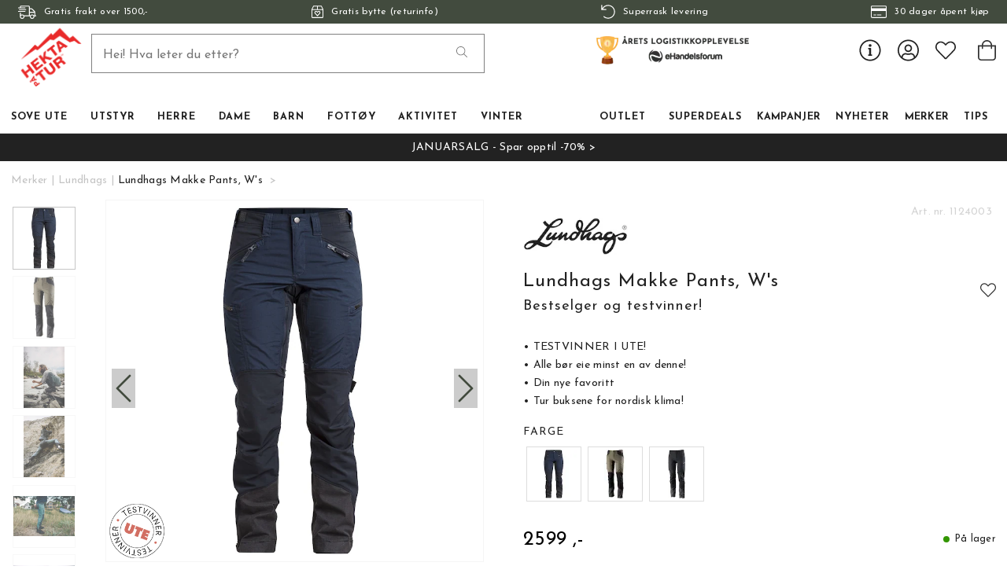

--- FILE ---
content_type: text/html
request_url: https://www.hektapatur.no/vare-merker/lundhags/lundhags-makke-pants-womens
body_size: 36787
content:
<!doctype html><html lang="nb"><head><meta charset="utf-8"/><title data-rh="true">Lundhags Makke Pants, W&#x27;s | Kjøp på nett  - Hekta På Tur</title>
  <script>
  window.polyFillsLoaded = false;

    // This is the base function that is later supplanted by startClient.tsx when it is ready to start the client
  window.bootShop = function() {
    window.polyFillsLoaded = true;
  };  
  
  // Set the polyFillsLoaded flag to true and start the shop
  window.onPolyfillLoad = function() {
    window.polyFillsLoaded = true;
    window.bootShop();
  };  
    
  
  // If polyfill service does not respond, start the shop anyway
  if (true) {
    setTimeout(function () {
      if(!window.polyFillsLoaded) {
        window.bootShop();
      }
    }, 5000);
  }
  </script>

  <script async defer src='https://cdnjs.cloudflare.com/polyfill/v3/polyfill.min.js?version=4.8.0.min.js&callback=onPolyfillLoad&features=es2015,Object.values,Object.entries,Object.keys,Object.assign,Array.prototype.find,Array.prototype.findIndex,Array.prototype.flatMap,Array.prototype.includes,Array.prototype.keys,Array.from,Array.prototype.fill,String.prototype.endsWith,String.prototype.startsWith,URL,IntersectionObserver,Intl.~locale.nb,Promise,fetch,Symbol,ResizeObserver'></script>
<script>window.polyFillsLoaded=!0</script><link data-chunk="ProductPage-ProductPage" rel="preload" as="style" href="/static/css/style-ProductPage-a2a09609.chunk.css">
<link data-chunk="client" rel="preload" as="style" href="/static/css/style-e70377d9.css">
<link data-chunk="client" rel="preload" as="script" href="/static/js/apollo.6.3.5.vendor.js">
<link data-chunk="client" rel="preload" as="script" href="/static/js/react.6.3.5.vendor.js">
<link data-chunk="client" rel="preload" as="script" href="/static/js/bundle.ea84dc9d.js">
<link data-chunk="client" rel="preload" as="script" href="/static/js/bundle.30a6702d.js">
<link data-chunk="ProductPage-ProductPage" rel="preload" as="script" href="/static/js/747.4b8983b7.chunk.js">
<link data-chunk="ProductPage-ProductPage" rel="preload" as="script" href="/static/js/81.d8e4a0b3.chunk.js">
<link data-chunk="ProductPage-ProductPage" rel="preload" as="script" href="/static/js/52.e7077357.chunk.js">
<link data-chunk="ProductPage-ProductPage" rel="preload" as="script" href="/static/js/626.15cc46e8.chunk.js">
<link data-chunk="ProductPage-ProductPage" rel="preload" as="script" href="/static/js/ProductPage.fb1d3cd3.chunk.js"><style>@import url(https://www.hektapatur.no/M1/stage/css/hekta.css?v=21);</style><meta name="viewport" content="width=device-width,initial-scale=1,shrink-to-fit=no"/><meta name="theme-color" content="#000000"/><link rel="manifest" href="/manifest.json"/><link rel="shortcut icon" href="/favicon.ico?v=2"/><meta data-rh="true" name="description" content="Lundhags Makke pant er en turbukse som du kommer til å digge. Buksen er testvinner i Ute! Dette vil bli din nye favoritt turbukse. Les mer og kjøp her!"/><meta data-rh="true" name="keywords" content="Lundhags, turbukser, tur bukse, Makke, best i test, superbehagelig turbukse, bukse, tur-bukse, Makke bukse, Lundhags Makke pant, pant, verdens beste turbukse"/><meta data-rh="true" property="og:url" content="https://www.hektapatur.no/blackfriday/dame/lundhags-makke-pants-womens"/><meta data-rh="true" property="og:title" content="Lundhags Makke Pants, W&#x27;s | Kjøp på nett "/><meta data-rh="true" property="og:description" content="Lundhags Makke pant er en turbukse som du kommer til å digge. Buksen er testvinner i Ute! Dette vil bli din nye favoritt turbukse. Les mer og kjøp her!"/><meta data-rh="true" property="og:image" content="https://www.hektapatur.no/pub_images/original/1124003-671-main-.jpg"/><meta data-rh="true" property="product:original_price:amount" content="2599"/><meta data-rh="true" property="product:price:amount" content="2599"/><meta data-rh="true" property="og:price:currency" content="NOK"/><meta data-rh="true" property="product:availability" content="true"/><meta data-rh="true" property="product:brand" content="Lundhags"/><link data-rh="true" rel="preconnect" href="https://cdnjs.cloudflare.com"/><link data-rh="true" rel="preconnect" href="https://storeapi.jetshop.io"/><link data-rh="true" rel="icon" type="image/png" href="/favicon.ico"/><link data-rh="true" rel="canonical" href="https://www.hektapatur.no/blackfriday/dame/lundhags-makke-pants-womens"/><link data-rh="true" href="https://widget.postenlabs.no/assets/PostenWidget.css" rel="stylesheet" type="text/css"/><script>window.__ACTIVE_BREAKPOINT__ = "lg";</script><link data-chunk="client" rel="stylesheet" href="/static/css/style-e70377d9.css">
<link data-chunk="ProductPage-ProductPage" rel="stylesheet" href="/static/css/style-ProductPage-a2a09609.chunk.css"></head><body class="no-js"><script>document.body.className=document.body.className.replace("no-js","")</script><div id="root"><div class="cb78wnl"><div id="main-header"><div data-scrolling="false" class="m1bp1988"></div><header class="m1bqfe3n"><div data-scrolling="false" class="t2112h1"><div class="max-width-wrapper mjqp9b6"><div class="c1bepg45"><ul class="top-bar-usp-list"><li class="lwjqas9"><span><svg aria-hidden="true" focusable="false" data-prefix="fal" data-icon="shipping-fast" class="svg-inline--fa fa-shipping-fast s1i2nn9m" role="img" xmlns="http://www.w3.org/2000/svg" viewBox="0 0 640 512"><path fill="currentColor" d="M280 192c4.4 0 8-3.6 8-8v-16c0-4.4-3.6-8-8-8H40c-4.4 0-8 3.6-8 8v16c0 4.4 3.6 8 8 8h240zm352 192h-24V275.9c0-16.8-6.8-33.3-18.8-45.2l-83.9-83.9c-11.8-12-28.3-18.8-45.2-18.8H416V78.6c0-25.7-22.2-46.6-49.4-46.6H113.4C86.2 32 64 52.9 64 78.6V96H8c-4.4 0-8 3.6-8 8v16c0 4.4 3.6 8 8 8h240c4.4 0 8-3.6 8-8v-16c0-4.4-3.6-8-8-8H96V78.6c0-8.1 7.8-14.6 17.4-14.6h253.2c9.6 0 17.4 6.5 17.4 14.6V384H207.6C193 364.7 170 352 144 352c-18.1 0-34.6 6.2-48 16.4V288H64v144c0 44.2 35.8 80 80 80s80-35.8 80-80c0-5.5-.6-10.8-1.6-16h195.2c-1.1 5.2-1.6 10.5-1.6 16 0 44.2 35.8 80 80 80s80-35.8 80-80c0-5.5-.6-10.8-1.6-16H632c4.4 0 8-3.6 8-8v-16c0-4.4-3.6-8-8-8zm-488 96c-26.5 0-48-21.5-48-48s21.5-48 48-48 48 21.5 48 48-21.5 48-48 48zm272-320h44.1c8.4 0 16.7 3.4 22.6 9.4l83.9 83.9c.8.8 1.1 1.9 1.8 2.8H416V160zm80 320c-26.5 0-48-21.5-48-48s21.5-48 48-48 48 21.5 48 48-21.5 48-48 48zm80-96h-16.4C545 364.7 522 352 496 352s-49 12.7-63.6 32H416v-96h160v96zM256 248v-16c0-4.4-3.6-8-8-8H8c-4.4 0-8 3.6-8 8v16c0 4.4 3.6 8 8 8h240c4.4 0 8-3.6 8-8z"></path></svg><span>Gratis frakt over 1500,-</span></span></li><li class="lwjqas9"><a href="/bytte-og-retur"><svg aria-hidden="true" focusable="false" data-prefix="fal" data-icon="box-heart" class="svg-inline--fa fa-box-heart s1i2nn9m" role="img" xmlns="http://www.w3.org/2000/svg" viewBox="0 0 448 512"><path fill="currentColor" d="M447.9 176c0-10.6-2.6-21-7.6-30.3l-49.1-91.9c-4.3-13-16.5-21.8-30.3-21.8H87.1c-13.8 0-26 8.8-30.4 21.9L7.6 145.8c-5 9.3-7.6 19.7-7.6 30.3C.1 236.6 0 448 0 448c0 17.7 14.3 32 32 32h384c17.7 0 32-14.3 32-32 0 0-.1-211.4-.1-272zM240 64h120.9l50.8 96H240V64zM87.1 64H208v96H36.3l50.8-96zM224 448H32s.1-181.1.1-256H416c0 74.9.1 256 .1 256H224zm90.2-210.8c-13.9-11.6-47.7-28.5-90.2 14.5-42.6-43-76.4-26.1-90.2-14.5-27.5 23-28.9 64.2-4.3 89.1l84.7 85.6c5.5 5.5 14.3 5.5 19.8 0l84.7-85.6c24.5-24.9 23-66.1-4.5-89.1zm-18.4 66.5L224 376.4l-71.8-72.6c-10.2-10.3-12.3-30 2.1-42 13.7-11.5 31.2-3.4 38.4 3.7l31.4 31.7 31.4-31.7c7.1-7.2 24.6-15.2 38.4-3.7 14.2 12 12.2 31.6 1.9 41.9z"></path></svg><span>Gratis bytte (returinfo)</span></a></li><li class="lwjqas9"><a href="/fremsendingstider"><svg aria-hidden="true" focusable="false" data-prefix="fal" data-icon="undo" class="svg-inline--fa fa-undo s1i2nn9m" role="img" xmlns="http://www.w3.org/2000/svg" viewBox="0 0 512 512"><path fill="currentColor" d="M20 8h10c6.627 0 12 5.373 12 12v110.625C85.196 57.047 165.239 7.715 256.793 8.001 393.18 8.428 504.213 120.009 504 256.396 503.786 393.181 392.834 504 256 504c-63.926 0-122.202-24.187-166.178-63.908-5.113-4.618-5.354-12.561-.482-17.433l7.069-7.069c4.503-4.503 11.749-4.714 16.482-.454C150.782 449.238 200.935 470 256 470c117.744 0 214-95.331 214-214 0-117.744-95.331-214-214-214-82.862 0-154.737 47.077-190.289 116H180c6.627 0 12 5.373 12 12v10c0 6.627-5.373 12-12 12H20c-6.627 0-12-5.373-12-12V20c0-6.627 5.373-12 12-12z"></path></svg><span>Superrask levering</span></a></li><li class="lwjqas9"><span><svg aria-hidden="true" focusable="false" data-prefix="fal" data-icon="credit-card" class="svg-inline--fa fa-credit-card s1i2nn9m" role="img" xmlns="http://www.w3.org/2000/svg" viewBox="0 0 576 512"><path fill="currentColor" d="M528 32H48C21.5 32 0 53.5 0 80v352c0 26.5 21.5 48 48 48h480c26.5 0 48-21.5 48-48V80c0-26.5-21.5-48-48-48zM48 64h480c8.8 0 16 7.2 16 16v48H32V80c0-8.8 7.2-16 16-16zm480 384H48c-8.8 0-16-7.2-16-16V224h512v208c0 8.8-7.2 16-16 16zm-336-84v8c0 6.6-5.4 12-12 12h-72c-6.6 0-12-5.4-12-12v-8c0-6.6 5.4-12 12-12h72c6.6 0 12 5.4 12 12zm192 0v8c0 6.6-5.4 12-12 12H236c-6.6 0-12-5.4-12-12v-8c0-6.6 5.4-12 12-12h136c6.6 0 12 5.4 12 12z"></path></svg><span>30 dager åpent kjøp</span></span></li></ul></div></div></div><div class="m1pmsr7t"><div class="milqlo7"><div class="page-padding p1eyj0vh"><div class="i9oo5t2"><ul class="top-nav-list left ly0v7d6"><li font-size="1" class="l1smy2jg"><button class="h1x8l449"><svg aria-hidden="true" focusable="false" data-prefix="fal" data-icon="bars" class="svg-inline--fa fa-bars header-icon" role="img" xmlns="http://www.w3.org/2000/svg" viewBox="0 0 448 512"><path fill="currentColor" d="M442 114H6a6 6 0 0 1-6-6V84a6 6 0 0 1 6-6h436a6 6 0 0 1 6 6v24a6 6 0 0 1-6 6zm0 160H6a6 6 0 0 1-6-6v-24a6 6 0 0 1 6-6h436a6 6 0 0 1 6 6v24a6 6 0 0 1-6 6zm0 160H6a6 6 0 0 1-6-6v-24a6 6 0 0 1 6-6h436a6 6 0 0 1 6 6v24a6 6 0 0 1-6 6z"></path></svg></button></li></ul><div data-scrolling="false" class="s3jdfc5"><div class="search-wrapper sjq5dm3"><div class="search-field"><input placeholder="Hei! Hva leter du etter?" type="search" autoComplete="off" class="i1jpiqn7" value=""/><button class="sd9fljb"><svg aria-hidden="true" focusable="false" data-prefix="fal" data-icon="search" class="svg-inline--fa fa-search sl7vid7" role="img" xmlns="http://www.w3.org/2000/svg" viewBox="0 0 512 512"><path fill="currentColor" d="M508.5 481.6l-129-129c-2.3-2.3-5.3-3.5-8.5-3.5h-10.3C395 312 416 262.5 416 208 416 93.1 322.9 0 208 0S0 93.1 0 208s93.1 208 208 208c54.5 0 104-21 141.1-55.2V371c0 3.2 1.3 6.2 3.5 8.5l129 129c4.7 4.7 12.3 4.7 17 0l9.9-9.9c4.7-4.7 4.7-12.3 0-17zM208 384c-97.3 0-176-78.7-176-176S110.7 32 208 32s176 78.7 176 176-78.7 176-176 176z"></path></svg></button></div><button class="close-search c1ka0xon s80f007"><svg width="13" height="13" viewBox="0 0 13 13" xmlns="http://www.w3.org/2000/svg"><path d="M6.3 6.26l-.347-.36-.373.36.373.36.347-.36zM11.61.44L5.953 5.9l.694.72 5.657-5.46-.694-.72zM5.953 6.62l5.657 5.458.694-.72L6.647 5.9l-.694.72z"></path><path d="M6.3 6.24l.347.36.373-.36-.373-.36-.347.36zM.99 12.06L6.647 6.6l-.694-.72-5.657 5.46.694.72zm5.657-6.18L.99.423l-.694.72L5.953 6.6l.694-.72z"></path></svg></button></div></div><div class="s12jaqgx"><a href="/"><div data-flight-image-container="" data-flight-image-loaded="false" style="position:relative;overflow:hidden;width:100%;height:auto;padding-bottom:33.3333%"><picture data-flight-image-placeholder=""><img alt="" src="https://www.hektapatur.no/pub_images/original/mobile-logo-redX2.png?extend=copy&amp;width=200&amp;method=fit&amp;height=67&amp;sigma=2.5&amp;minampl=0.5&amp;quality=30&amp;type=auto" loading="lazy" aria-hidden="true" style="position:absolute;top:0;left:0;width:100%;height:100%;padding-top:0;object-position:center;object-fit:contain;opacity:0.6;transition-delay:500ms;font-family:&quot;object-fit: contain&quot;"/></picture><picture data-flight-image=""><source type="image/webp" srcSet="https://www.hektapatur.no/pub_images/original/mobile-logo-redX2.png?extend=copy&amp;width=200&amp;method=fit&amp;height=67&amp;type=webp 200w, https://www.hektapatur.no/pub_images/original/mobile-logo-redX2.png?extend=copy&amp;width=400&amp;method=fit&amp;height=133&amp;type=webp 400w" sizes="(max-width: 20rem) 200px, (max-width: 40rem) 200px, (max-width: 50rem) 200px, (max-width: 70rem) 200px, (max-width: 80rem) 200px, 200px"/><source type="image/png" srcSet="https://www.hektapatur.no/pub_images/original/mobile-logo-redX2.png?extend=copy&amp;width=200&amp;method=fit&amp;height=67 200w, https://www.hektapatur.no/pub_images/original/mobile-logo-redX2.png?extend=copy&amp;width=400&amp;method=fit&amp;height=133 400w" sizes="(max-width: 20rem) 200px, (max-width: 40rem) 200px, (max-width: 50rem) 200px, (max-width: 70rem) 200px, (max-width: 80rem) 200px, 200px"/><img alt="" sizes="(max-width: 20rem) 200px, (max-width: 40rem) 200px, (max-width: 50rem) 200px, (max-width: 70rem) 200px, (max-width: 80rem) 200px, 200px" srcSet="https://www.hektapatur.no/pub_images/original/mobile-logo-redX2.png?extend=copy&amp;width=200&amp;method=fit&amp;height=67 200w, https://www.hektapatur.no/pub_images/original/mobile-logo-redX2.png?extend=copy&amp;width=400&amp;method=fit&amp;height=133 400w" src="https://www.hektapatur.no/pub_images/original/mobile-logo-redX2.png" loading="lazy" fetchpriority="auto" style="position:absolute;top:0;left:0;width:100%;height:100%;padding-top:0;object-position:center;object-fit:contain;opacity:0;transition:opacity 500ms;font-family:&quot;object-fit: contain&quot;"/></picture><noscript><picture><img alt="" sizes="(max-width: 20rem) 200px, (max-width: 40rem) 200px, (max-width: 50rem) 200px, (max-width: 70rem) 200px, (max-width: 80rem) 200px, 200px" srcSet="https://www.hektapatur.no/pub_images/original/mobile-logo-redX2.png?extend=copy&amp;width=200&amp;method=fit&amp;height=67 200w, https://www.hektapatur.no/pub_images/original/mobile-logo-redX2.png?extend=copy&amp;width=400&amp;method=fit&amp;height=133 400w" src="https://www.hektapatur.no/pub_images/original/mobile-logo-redX2.png" loading="lazy" fetchpriority="auto" style="position:absolute;top:0;left:0;width:100%;height:100%;padding-top:0;object-position:center;object-fit:contain"/></picture></noscript></div></a></div><ul class="top-nav-list right ly0v7d6"><li font-size="1" class="l1smy2jg"><div class="ca7e6zn"><a href="/login"><svg aria-hidden="true" focusable="false" data-prefix="fal" data-icon="user-circle" class="svg-inline--fa fa-user-circle " role="img" xmlns="http://www.w3.org/2000/svg" viewBox="0 0 496 512" style="font-size:2rem"><path fill="currentColor" d="M248 8C111 8 0 119 0 256s111 248 248 248 248-111 248-248S385 8 248 8zm128 421.6c-35.9 26.5-80.1 42.4-128 42.4s-92.1-15.9-128-42.4V416c0-35.3 28.7-64 64-64 11.1 0 27.5 11.4 64 11.4 36.6 0 52.8-11.4 64-11.4 35.3 0 64 28.7 64 64v13.6zm30.6-27.5c-6.8-46.4-46.3-82.1-94.6-82.1-20.5 0-30.4 11.4-64 11.4S204.6 320 184 320c-48.3 0-87.8 35.7-94.6 82.1C53.9 363.6 32 312.4 32 256c0-119.1 96.9-216 216-216s216 96.9 216 216c0 56.4-21.9 107.6-57.4 146.1zM248 120c-48.6 0-88 39.4-88 88s39.4 88 88 88 88-39.4 88-88-39.4-88-88-88zm0 144c-30.9 0-56-25.1-56-56s25.1-56 56-56 56 25.1 56 56-25.1 56-56 56z"></path></svg></a><a class="header-button" href="/favourites"><svg aria-hidden="true" focusable="false" data-prefix="fal" data-icon="heart" class="svg-inline--fa fa-heart header-icon" role="img" xmlns="http://www.w3.org/2000/svg" viewBox="0 0 512 512"><path fill="currentColor" d="M462.3 62.7c-54.5-46.4-136-38.7-186.6 13.5L256 96.6l-19.7-20.3C195.5 34.1 113.2 8.7 49.7 62.7c-62.8 53.6-66.1 149.8-9.9 207.8l193.5 199.8c6.2 6.4 14.4 9.7 22.6 9.7 8.2 0 16.4-3.2 22.6-9.7L472 270.5c56.4-58 53.1-154.2-9.7-207.8zm-13.1 185.6L256.4 448.1 62.8 248.3c-38.4-39.6-46.4-115.1 7.7-161.2 54.8-46.8 119.2-12.9 142.8 11.5l42.7 44.1 42.7-44.1c23.2-24 88.2-58 142.8-11.5 54 46 46.1 121.5 7.7 161.2z"></path></svg></a><button class="b1sx7fzi"><svg aria-hidden="true" focusable="false" data-prefix="fal" data-icon="shopping-bag" class="svg-inline--fa fa-shopping-bag header-icon" role="img" xmlns="http://www.w3.org/2000/svg" viewBox="0 0 448 512"><path fill="currentColor" d="M352 128C352 57.421 294.579 0 224 0 153.42 0 96 57.421 96 128H0v304c0 44.183 35.817 80 80 80h288c44.183 0 80-35.817 80-80V128h-96zM224 32c52.935 0 96 43.065 96 96H128c0-52.935 43.065-96 96-96zm192 400c0 26.467-21.533 48-48 48H80c-26.467 0-48-21.533-48-48V160h64v48c0 8.837 7.164 16 16 16s16-7.163 16-16v-48h192v48c0 8.837 7.163 16 16 16s16-7.163 16-16v-48h64v272z"></path></svg></button></div></li></ul></div></div></div></div><div class="c1onf3o9 closed left" style="width:360px;transform:translateX(-360px);left:0"><div class="m1uygw2i"><div class="s1p207i8 d1k3vwcg"><button class="s1yrbius s80f007"><svg width="13" height="13" viewBox="0 0 13 13" xmlns="http://www.w3.org/2000/svg"><path d="M6.3 6.26l-.347-.36-.373.36.373.36.347-.36zM11.61.44L5.953 5.9l.694.72 5.657-5.46-.694-.72zM5.953 6.62l5.657 5.458.694-.72L6.647 5.9l-.694.72z"></path><path d="M6.3 6.24l.347.36.373-.36-.373-.36-.347.36zM.99 12.06L6.647 6.6l-.694-.72-5.657 5.46.694.72zm5.657-6.18L.99.423l-.694.72L5.953 6.6l.694-.72z"></path></svg></button><div class="l1w3egh4"><div data-flight-image-container="" data-flight-image-loaded="false" style="position:relative;overflow:hidden;width:100%;height:auto;padding-bottom:33.3333%"><picture data-flight-image-placeholder=""><img alt="" src="https://www.hektapatur.no/pub_images/original/mobile-logo-redX2.png?extend=copy&amp;width=200&amp;method=fit&amp;height=67&amp;sigma=2.5&amp;minampl=0.5&amp;quality=30&amp;type=auto" loading="lazy" aria-hidden="true" style="position:absolute;top:0;left:0;width:100%;height:100%;padding-top:0;object-position:center;object-fit:contain;opacity:0.6;transition-delay:500ms;font-family:&quot;object-fit: contain&quot;"/></picture><picture data-flight-image=""><source type="image/webp" srcSet="https://www.hektapatur.no/pub_images/original/mobile-logo-redX2.png?extend=copy&amp;width=200&amp;method=fit&amp;height=67&amp;type=webp 200w, https://www.hektapatur.no/pub_images/original/mobile-logo-redX2.png?extend=copy&amp;width=400&amp;method=fit&amp;height=133&amp;type=webp 400w" sizes="(max-width: 20rem) 200px, (max-width: 40rem) 200px, (max-width: 50rem) 200px, (max-width: 70rem) 200px, (max-width: 80rem) 200px, 200px"/><source type="image/png" srcSet="https://www.hektapatur.no/pub_images/original/mobile-logo-redX2.png?extend=copy&amp;width=200&amp;method=fit&amp;height=67 200w, https://www.hektapatur.no/pub_images/original/mobile-logo-redX2.png?extend=copy&amp;width=400&amp;method=fit&amp;height=133 400w" sizes="(max-width: 20rem) 200px, (max-width: 40rem) 200px, (max-width: 50rem) 200px, (max-width: 70rem) 200px, (max-width: 80rem) 200px, 200px"/><img alt="" sizes="(max-width: 20rem) 200px, (max-width: 40rem) 200px, (max-width: 50rem) 200px, (max-width: 70rem) 200px, (max-width: 80rem) 200px, 200px" srcSet="https://www.hektapatur.no/pub_images/original/mobile-logo-redX2.png?extend=copy&amp;width=200&amp;method=fit&amp;height=67 200w, https://www.hektapatur.no/pub_images/original/mobile-logo-redX2.png?extend=copy&amp;width=400&amp;method=fit&amp;height=133 400w" src="https://www.hektapatur.no/pub_images/original/mobile-logo-redX2.png" loading="lazy" fetchpriority="auto" style="position:absolute;top:0;left:0;width:100%;height:100%;padding-top:0;object-position:center;object-fit:contain;opacity:0;transition:opacity 500ms;font-family:&quot;object-fit: contain&quot;"/></picture><noscript><picture><img alt="" sizes="(max-width: 20rem) 200px, (max-width: 40rem) 200px, (max-width: 50rem) 200px, (max-width: 70rem) 200px, (max-width: 80rem) 200px, 200px" srcSet="https://www.hektapatur.no/pub_images/original/mobile-logo-redX2.png?extend=copy&amp;width=200&amp;method=fit&amp;height=67 200w, https://www.hektapatur.no/pub_images/original/mobile-logo-redX2.png?extend=copy&amp;width=400&amp;method=fit&amp;height=133 400w" src="https://www.hektapatur.no/pub_images/original/mobile-logo-redX2.png" loading="lazy" fetchpriority="auto" style="position:absolute;top:0;left:0;width:100%;height:100%;padding-top:0;object-position:center;object-fit:contain"/></picture></noscript></div></div></div><div class="sn52484"><div><div><div><button class="cldmx4i"><div class="i11hlklz" style="background-image:url(https://www.hektapatur.no/pub_docs/files/icons/category-792.svg)"></div><span>Sove ute</span><div class="c1whfop0"><svg width="13" height="7" viewBox="0 0 13 7" xmlns="http://www.w3.org/2000/svg" class="s1b54bhs"><path d="M6.895 6.2l-.348.36.348.335.347-.335-.347-.36zM.853 1.063L6.547 6.56l.695-.72L1.547.343l-.694.72zM7.242 6.56l5.694-5.497-.694-.72L6.547 5.84l.695.72z"></path></svg></div></button></div><div><button class="cldmx4i"><div class="i11hlklz" style="background-image:url(https://www.hektapatur.no/pub_docs/files/icons/category-160.svg)"></div><span>Utstyr</span><div class="c1whfop0"><svg width="13" height="7" viewBox="0 0 13 7" xmlns="http://www.w3.org/2000/svg" class="s1b54bhs"><path d="M6.895 6.2l-.348.36.348.335.347-.335-.347-.36zM.853 1.063L6.547 6.56l.695-.72L1.547.343l-.694.72zM7.242 6.56l5.694-5.497-.694-.72L6.547 5.84l.695.72z"></path></svg></div></button></div><div><button class="cldmx4i"><div class="i11hlklz" style="background-image:url(https://www.hektapatur.no/pub_docs/files/icons/category-174.svg)"></div><span>Herre</span><div class="c1whfop0"><svg width="13" height="7" viewBox="0 0 13 7" xmlns="http://www.w3.org/2000/svg" class="s1b54bhs"><path d="M6.895 6.2l-.348.36.348.335.347-.335-.347-.36zM.853 1.063L6.547 6.56l.695-.72L1.547.343l-.694.72zM7.242 6.56l5.694-5.497-.694-.72L6.547 5.84l.695.72z"></path></svg></div></button></div><div><button class="cldmx4i"><div class="i11hlklz" style="background-image:url(https://www.hektapatur.no/pub_docs/files/icons/category-374.svg)"></div><span>Dame</span><div class="c1whfop0"><svg width="13" height="7" viewBox="0 0 13 7" xmlns="http://www.w3.org/2000/svg" class="s1b54bhs"><path d="M6.895 6.2l-.348.36.348.335.347-.335-.347-.36zM.853 1.063L6.547 6.56l.695-.72L1.547.343l-.694.72zM7.242 6.56l5.694-5.497-.694-.72L6.547 5.84l.695.72z"></path></svg></div></button></div><div><button class="cldmx4i"><div class="i11hlklz" style="background-image:url(https://www.hektapatur.no/pub_docs/files/icons/category-674.svg)"></div><span>Barn</span><div class="c1whfop0"><svg width="13" height="7" viewBox="0 0 13 7" xmlns="http://www.w3.org/2000/svg" class="s1b54bhs"><path d="M6.895 6.2l-.348.36.348.335.347-.335-.347-.36zM.853 1.063L6.547 6.56l.695-.72L1.547.343l-.694.72zM7.242 6.56l5.694-5.497-.694-.72L6.547 5.84l.695.72z"></path></svg></div></button></div><div><button class="cldmx4i"><div class="i11hlklz" style="background-image:url(https://www.hektapatur.no/pub_docs/files/icons/category-151.svg)"></div><span>Fottøy</span><div class="c1whfop0"><svg width="13" height="7" viewBox="0 0 13 7" xmlns="http://www.w3.org/2000/svg" class="s1b54bhs"><path d="M6.895 6.2l-.348.36.348.335.347-.335-.347-.36zM.853 1.063L6.547 6.56l.695-.72L1.547.343l-.694.72zM7.242 6.56l5.694-5.497-.694-.72L6.547 5.84l.695.72z"></path></svg></div></button></div><div><button class="cldmx4i"><div class="i11hlklz" style="background-image:url(https://www.hektapatur.no/pub_docs/files/icons/category-2710.svg)"></div><span>Aktivitet</span><div class="c1whfop0"><svg width="13" height="7" viewBox="0 0 13 7" xmlns="http://www.w3.org/2000/svg" class="s1b54bhs"><path d="M6.895 6.2l-.348.36.348.335.347-.335-.347-.36zM.853 1.063L6.547 6.56l.695-.72L1.547.343l-.694.72zM7.242 6.56l5.694-5.497-.694-.72L6.547 5.84l.695.72z"></path></svg></div></button></div><div><button class="cldmx4i"><div class="i11hlklz" style="background-image:url(https://www.hektapatur.no/pub_docs/files/icons/category-409.svg)"></div><span>Vinter</span><div class="c1whfop0"><svg width="13" height="7" viewBox="0 0 13 7" xmlns="http://www.w3.org/2000/svg" class="s1b54bhs"><path d="M6.895 6.2l-.348.36.348.335.347-.335-.347-.36zM.853 1.063L6.547 6.56l.695-.72L1.547.343l-.694.72zM7.242 6.56l5.694-5.497-.694-.72L6.547 5.84l.695.72z"></path></svg></div></button></div><div><button class="cldmx4i"><div class="i11hlklz" style="background-image:url(https://www.hektapatur.no/pub_docs/files/icons/category-4841.svg)"></div><span>Outlet</span><div class="c1whfop0"><svg width="13" height="7" viewBox="0 0 13 7" xmlns="http://www.w3.org/2000/svg" class="s1b54bhs"><path d="M6.895 6.2l-.348.36.348.335.347-.335-.347-.36zM.853 1.063L6.547 6.56l.695-.72L1.547.343l-.694.72zM7.242 6.56l5.694-5.497-.694-.72L6.547 5.84l.695.72z"></path></svg></div></button></div><a href="/superdeals"><button class="cldmx4i"><div class="i11hlklz" style="background-image:url(https://www.hektapatur.no/pub_docs/files/icons/category-4837.svg)"></div><span>Superdeals</span></button></a><a href="/kampanjer"><button class="cldmx4i"><div class="i11hlklz" style="background-image:url(https://www.hektapatur.no/pub_docs/files/icons/category-3178.svg)"></div><span>Kampanjer</span></button></a><a href="/nyheter"><button class="cldmx4i"><div class="i11hlklz" style="background-image:url(https://www.hektapatur.no/pub_docs/files/icons/category-4842.svg)"></div><span>Nyheter</span></button></a><div><button class="cldmx4i"><div class="i11hlklz" style="background-image:url(https://www.hektapatur.no/pub_docs/files/icons/category-401.svg)"></div><span>Merker</span><div class="c1whfop0"><svg width="13" height="7" viewBox="0 0 13 7" xmlns="http://www.w3.org/2000/svg" class="s1b54bhs"><path d="M6.895 6.2l-.348.36.348.335.347-.335-.347-.36zM.853 1.063L6.547 6.56l.695-.72L1.547.343l-.694.72zM7.242 6.56l5.694-5.497-.694-.72L6.547 5.84l.695.72z"></path></svg></div></button></div><a href="/rad-og-tips"><button class="cldmx4i"><div class="i11hlklz" style="background-image:url(https://www.hektapatur.no/pub_docs/files/icons/category-2191.svg)"></div><span>TIPS</span></button></a></div></div><div class="s14plita"><div><div><h3>KUNDESERVICE</h3><ul><li><a href="/kontakt">Kontakt oss</a></li><li><a href="/fremsendingstider">Fraktalternativer</a></li><li><a href="/bytte-og-retur">Bytte og retur</a></li><li><a href="/bedriftskunde">Bedriftskunde?</a></li><li><a href="/kjopsvilkar-og-kjopsinfo">Kjøpsvilkår</a></li><li><a href="/vare-merker/lundhags/lundhags-makke-pants-womens">Tlf: 900 97 002</a></li><li><a href="mailto:kundeservice@hektapatur.no" target="_blank" rel="noreferrer">kundeservice@hektapatur.no</a></li></ul></div></div></div></div></div></div></header></div><main class="c19xxxo7"><div style="background:#222222;color:#FFFFFF;fill:#FFFFFF" class="wvi1l5k"><a href="/kampanjer/januarsalg">JANUARSALG - Spar opptil -70% &gt;</a></div><div class="mb667ip"><script data-testid="structured-data" type="application/ld+json">{"@context":"https://schema.org","@type":"Product","name":"Lundhags Makke Pants, W's","description":"<p><img style=\"float: right;\" src=\"/pub_images/original/testvinner-ute_4254.png\" alt=\"\" /><strong>TESTVINNER I UTE!</strong> Makke W,s (damemodell) er en funksjonell lettvekts bukse for trekking og andre aktiviteter som krever maksimal bevegelsesfrihet. Passformen er noe smalere og buksa har en moderne cut.</p>\n<p>LPC (Lundhags PolyCotton) Stretch (mekanisk) med Schoeller® Dry Skin stretchpaneler på baken, i skrittet og på knærna. Og med Schoeller® Keprotec® forsterkning på innsiden av bena for optimal slitstyrke.</p>\n<p>Navnet Makke kommer fra Makkene, ett 1 266 meter høyt fjell i Offerdal i Jämtland, nær grensen til Norge.</p>\n<p>Noe smalere passform med normal midje og justerbar midje. Ventilasjon med 2 veis glidelås på nedre del av bena og i håndlomme slik at man kan oppnå en \"pipe\" effekt. Artikulerte knær og sømløs innside av nedre del av bena. Justerbare stramming mot støvel og \"boot hook\" i metall.</p>\n<p>TESTVINNER I UTE: <a href=\"http://www.utemagasinet.no/Utstyr/TEST-Fjellbukser\" target=\"_blank\">http://www.utemagasinet.no/Utstyr/TEST-Fjellbukser</a></p>\n<p><iframe frameborder=\"0\" height=\"315\" src=\"https://www.youtube.com/embed/xOdGGsFuHTo\" width=\"560\"></iframe></p>","image":["https://www.hektapatur.no/pub_images/original/1124003-671-main-.jpg","https://www.hektapatur.no/pub_images/original/Makke-Forest-Green-W's_1.jpg","https://www.hektapatur.no/pub_images/original/1124003-662-environment01.jpg","https://www.hektapatur.no/pub_images/original/1124003-662-environment02.jpg","https://www.hektapatur.no/pub_images/original/1124003-662-environment04.jpg","https://www.hektapatur.no/pub_images/original/1124003-321-context--miljo-dame.jpg","https://www.hektapatur.no/pub_images/original/1124003-321-context2-miljo.jpg","https://www.hektapatur.no/pub_images/original/1124003-655-context.jpg","https://www.hektapatur.no/pub_images/original/1124003-655-context2.jpg","https://www.hektapatur.no/pub_images/original/1124003-655-context3.jpg","https://www.hektapatur.no/pub_images/original/Makke-pants-dame-655.jpg","https://www.hektapatur.no/pub_images/original/1124003-662-detail01.jpg","https://www.hektapatur.no/pub_images/original/1124003-662-detail02.jpg","https://www.hektapatur.no/pub_images/original/1124003-662-detail03.jpg","https://www.hektapatur.no/pub_images/original/1124003-662-detail04.jpg","https://www.hektapatur.no/pub_images/original/1124003-662-detail06.jpg","https://www.hektapatur.no/pub_images/original/1124003-662-detail07.jpg","https://www.hektapatur.no/pub_images/original/1124003-671-main.jpg","https://www.hektapatur.no/pub_images/original/1124003_900_SS13_front.jpg"],"mpn":"1124003","sku":"1124003","productID":"1124003","offers":{"@type":"Offer","priceCurrency":"NOK","price":2599,"url":"https://www.hektapatur.no/blackfriday/dame/lundhags-makke-pants-womens","availability":"https://schema.org/InStock"}}</script><div class="p1b8p0mj max-width-wrapper mjqp9b6"><div class="breadcrumbs" style="min-height:2rem;width:100%"><script data-testid="structured-data" type="application/ld+json">{"@context":"https://schema.org","@type":"BreadcrumbList","itemListElement":[{"@type":"ListItem","position":1,"name":"Merker","item":"https://www.hektapatur.no/vare-merker"},{"@type":"ListItem","position":2,"name":"Lundhags","item":"https://www.hektapatur.no/vare-merker/lundhags"},{"@type":"ListItem","position":3,"name":"Lundhags Makke Pants, W's"}]}</script><ul class="b1xn6lpx s1exjhje"><li class="brv7a50"><a href="/vare-merker">Merker</a></li><li class="brv7a50"><a href="/vare-merker/lundhags">Lundhags</a></li><li class="brv7a50">Lundhags Makke Pants, W&#x27;s</li></ul></div><div class="p1obqcq9"><section class="product-images-wrapper siqrqxy"><div class="w18dshkq"><div class="wv6xa73"><div class="main-wrapper m19zsb5x"><div class="sm2f8ew"><div class="slick-slider slick-initialized" dir="ltr"><svg aria-hidden="true" focusable="false" data-prefix="fal" data-icon="chevron-right" class="svg-inline--fa fa-chevron-right slick-arrow slick-prev" role="img" xmlns="http://www.w3.org/2000/svg" viewBox="0 0 256 512"><path fill="currentColor" d="M17.525 36.465l-7.071 7.07c-4.686 4.686-4.686 12.284 0 16.971L205.947 256 10.454 451.494c-4.686 4.686-4.686 12.284 0 16.971l7.071 7.07c4.686 4.686 12.284 4.686 16.97 0l211.051-211.05c4.686-4.686 4.686-12.284 0-16.971L34.495 36.465c-4.686-4.687-12.284-4.687-16.97 0z"></path></svg><div class="slick-list"><div class="slick-track" style="width:2100%;left:-100%"><div data-index="-1" tabindex="-1" class="slick-slide slick-cloned" aria-hidden="true" style="width:4.761904761904762%"><div><div tabindex="-1" style="width:100%;display:inline-block" class="ixl6hia"><div data-flight-image-container="" data-flight-image-loaded="false" style="position:relative;overflow:hidden;width:100%;height:auto;padding-bottom:100.0000%"><picture data-flight-image-placeholder=""><img alt="" src="https://www.hektapatur.no/pub_images/original/1124003_900_SS13_front.jpg?extend=copy&amp;width=320&amp;method=fit&amp;height=320&amp;sigma=2.5&amp;minampl=0.5&amp;quality=30&amp;type=auto" loading="lazy" aria-hidden="true" style="position:absolute;top:0;left:0;width:100%;height:100%;padding-top:0;object-position:center;object-fit:contain;opacity:0.6;transition-delay:500ms;font-family:&quot;object-fit: contain&quot;"/></picture><picture data-flight-image=""><source type="image/webp" srcSet="https://www.hektapatur.no/pub_images/original/1124003_900_SS13_front.jpg?extend=copy&amp;width=1280&amp;method=fit&amp;height=1280&amp;type=webp 1280w, https://www.hektapatur.no/pub_images/original/1124003_900_SS13_front.jpg?extend=copy&amp;width=1400&amp;method=fit&amp;height=1400&amp;type=webp 1400w, https://www.hektapatur.no/pub_images/original/1124003_900_SS13_front.jpg?extend=copy&amp;width=1600&amp;method=fit&amp;height=1600&amp;type=webp 1600w, https://www.hektapatur.no/pub_images/original/1124003_900_SS13_front.jpg?extend=copy&amp;width=320&amp;method=fit&amp;height=320&amp;type=webp 320w, https://www.hektapatur.no/pub_images/original/1124003_900_SS13_front.jpg?extend=copy&amp;width=640&amp;method=fit&amp;height=640&amp;type=webp 640w, https://www.hektapatur.no/pub_images/original/1124003_900_SS13_front.jpg?extend=copy&amp;width=700&amp;method=fit&amp;height=700&amp;type=webp 700w, https://www.hektapatur.no/pub_images/original/1124003_900_SS13_front.jpg?extend=copy&amp;width=800&amp;method=fit&amp;height=800&amp;type=webp 800w" sizes="(max-width: 20rem) 100vw, (max-width: 40rem) 100vw, (max-width: 50rem) 100vw, (max-width: 70rem) 700px, (max-width: 80rem) 700px, 700px"/><source type="image/jpeg" srcSet="https://www.hektapatur.no/pub_images/original/1124003_900_SS13_front.jpg?extend=copy&amp;width=1280&amp;method=fit&amp;height=1280 1280w, https://www.hektapatur.no/pub_images/original/1124003_900_SS13_front.jpg?extend=copy&amp;width=1400&amp;method=fit&amp;height=1400 1400w, https://www.hektapatur.no/pub_images/original/1124003_900_SS13_front.jpg?extend=copy&amp;width=1600&amp;method=fit&amp;height=1600 1600w, https://www.hektapatur.no/pub_images/original/1124003_900_SS13_front.jpg?extend=copy&amp;width=320&amp;method=fit&amp;height=320 320w, https://www.hektapatur.no/pub_images/original/1124003_900_SS13_front.jpg?extend=copy&amp;width=640&amp;method=fit&amp;height=640 640w, https://www.hektapatur.no/pub_images/original/1124003_900_SS13_front.jpg?extend=copy&amp;width=700&amp;method=fit&amp;height=700 700w, https://www.hektapatur.no/pub_images/original/1124003_900_SS13_front.jpg?extend=copy&amp;width=800&amp;method=fit&amp;height=800 800w" sizes="(max-width: 20rem) 100vw, (max-width: 40rem) 100vw, (max-width: 50rem) 100vw, (max-width: 70rem) 700px, (max-width: 80rem) 700px, 700px"/><img alt="" sizes="(max-width: 20rem) 100vw, (max-width: 40rem) 100vw, (max-width: 50rem) 100vw, (max-width: 70rem) 700px, (max-width: 80rem) 700px, 700px" srcSet="https://www.hektapatur.no/pub_images/original/1124003_900_SS13_front.jpg?extend=copy&amp;width=1280&amp;method=fit&amp;height=1280 1280w, https://www.hektapatur.no/pub_images/original/1124003_900_SS13_front.jpg?extend=copy&amp;width=1400&amp;method=fit&amp;height=1400 1400w, https://www.hektapatur.no/pub_images/original/1124003_900_SS13_front.jpg?extend=copy&amp;width=1600&amp;method=fit&amp;height=1600 1600w, https://www.hektapatur.no/pub_images/original/1124003_900_SS13_front.jpg?extend=copy&amp;width=320&amp;method=fit&amp;height=320 320w, https://www.hektapatur.no/pub_images/original/1124003_900_SS13_front.jpg?extend=copy&amp;width=640&amp;method=fit&amp;height=640 640w, https://www.hektapatur.no/pub_images/original/1124003_900_SS13_front.jpg?extend=copy&amp;width=700&amp;method=fit&amp;height=700 700w, https://www.hektapatur.no/pub_images/original/1124003_900_SS13_front.jpg?extend=copy&amp;width=800&amp;method=fit&amp;height=800 800w" src="https://www.hektapatur.no/pub_images/original/1124003_900_SS13_front.jpg" loading="lazy" fetchpriority="auto" style="position:absolute;top:0;left:0;width:100%;height:100%;padding-top:0;object-position:center;object-fit:contain;opacity:0;transition:opacity 500ms;font-family:&quot;object-fit: contain&quot;"/></picture><noscript><picture><img alt="" sizes="(max-width: 20rem) 100vw, (max-width: 40rem) 100vw, (max-width: 50rem) 100vw, (max-width: 70rem) 700px, (max-width: 80rem) 700px, 700px" srcSet="https://www.hektapatur.no/pub_images/original/1124003_900_SS13_front.jpg?extend=copy&amp;width=1280&amp;method=fit&amp;height=1280 1280w, https://www.hektapatur.no/pub_images/original/1124003_900_SS13_front.jpg?extend=copy&amp;width=1400&amp;method=fit&amp;height=1400 1400w, https://www.hektapatur.no/pub_images/original/1124003_900_SS13_front.jpg?extend=copy&amp;width=1600&amp;method=fit&amp;height=1600 1600w, https://www.hektapatur.no/pub_images/original/1124003_900_SS13_front.jpg?extend=copy&amp;width=320&amp;method=fit&amp;height=320 320w, https://www.hektapatur.no/pub_images/original/1124003_900_SS13_front.jpg?extend=copy&amp;width=640&amp;method=fit&amp;height=640 640w, https://www.hektapatur.no/pub_images/original/1124003_900_SS13_front.jpg?extend=copy&amp;width=700&amp;method=fit&amp;height=700 700w, https://www.hektapatur.no/pub_images/original/1124003_900_SS13_front.jpg?extend=copy&amp;width=800&amp;method=fit&amp;height=800 800w" src="https://www.hektapatur.no/pub_images/original/1124003_900_SS13_front.jpg" loading="lazy" fetchpriority="auto" style="position:absolute;top:0;left:0;width:100%;height:100%;padding-top:0;object-position:center;object-fit:contain"/></picture></noscript></div></div></div></div><div data-index="0" class="slick-slide slick-active slick-current" tabindex="-1" aria-hidden="false" style="outline:none;width:4.761904761904762%"><div><div tabindex="-1" style="width:100%;display:inline-block" class="ixl6hia"><div data-flight-image-container="" data-flight-image-loaded="false" style="position:relative;overflow:hidden;width:100%;height:auto;padding-bottom:100.0000%"><picture data-flight-image-placeholder=""><img alt="" src="https://www.hektapatur.no/pub_images/original/1124003-671-main-.jpg?extend=copy&amp;width=320&amp;method=fit&amp;height=320&amp;sigma=2.5&amp;minampl=0.5&amp;quality=30&amp;type=auto" loading="lazy" aria-hidden="true" style="position:absolute;top:0;left:0;width:100%;height:100%;padding-top:0;object-position:center;object-fit:contain;opacity:0.6;transition-delay:500ms;font-family:&quot;object-fit: contain&quot;"/></picture><picture data-flight-image=""><source type="image/webp" srcSet="https://www.hektapatur.no/pub_images/original/1124003-671-main-.jpg?extend=copy&amp;width=1280&amp;method=fit&amp;height=1280&amp;type=webp 1280w, https://www.hektapatur.no/pub_images/original/1124003-671-main-.jpg?extend=copy&amp;width=1400&amp;method=fit&amp;height=1400&amp;type=webp 1400w, https://www.hektapatur.no/pub_images/original/1124003-671-main-.jpg?extend=copy&amp;width=1600&amp;method=fit&amp;height=1600&amp;type=webp 1600w, https://www.hektapatur.no/pub_images/original/1124003-671-main-.jpg?extend=copy&amp;width=320&amp;method=fit&amp;height=320&amp;type=webp 320w, https://www.hektapatur.no/pub_images/original/1124003-671-main-.jpg?extend=copy&amp;width=640&amp;method=fit&amp;height=640&amp;type=webp 640w, https://www.hektapatur.no/pub_images/original/1124003-671-main-.jpg?extend=copy&amp;width=700&amp;method=fit&amp;height=700&amp;type=webp 700w, https://www.hektapatur.no/pub_images/original/1124003-671-main-.jpg?extend=copy&amp;width=800&amp;method=fit&amp;height=800&amp;type=webp 800w" sizes="(max-width: 20rem) 100vw, (max-width: 40rem) 100vw, (max-width: 50rem) 100vw, (max-width: 70rem) 700px, (max-width: 80rem) 700px, 700px"/><source type="image/jpeg" srcSet="https://www.hektapatur.no/pub_images/original/1124003-671-main-.jpg?extend=copy&amp;width=1280&amp;method=fit&amp;height=1280 1280w, https://www.hektapatur.no/pub_images/original/1124003-671-main-.jpg?extend=copy&amp;width=1400&amp;method=fit&amp;height=1400 1400w, https://www.hektapatur.no/pub_images/original/1124003-671-main-.jpg?extend=copy&amp;width=1600&amp;method=fit&amp;height=1600 1600w, https://www.hektapatur.no/pub_images/original/1124003-671-main-.jpg?extend=copy&amp;width=320&amp;method=fit&amp;height=320 320w, https://www.hektapatur.no/pub_images/original/1124003-671-main-.jpg?extend=copy&amp;width=640&amp;method=fit&amp;height=640 640w, https://www.hektapatur.no/pub_images/original/1124003-671-main-.jpg?extend=copy&amp;width=700&amp;method=fit&amp;height=700 700w, https://www.hektapatur.no/pub_images/original/1124003-671-main-.jpg?extend=copy&amp;width=800&amp;method=fit&amp;height=800 800w" sizes="(max-width: 20rem) 100vw, (max-width: 40rem) 100vw, (max-width: 50rem) 100vw, (max-width: 70rem) 700px, (max-width: 80rem) 700px, 700px"/><img alt="" sizes="(max-width: 20rem) 100vw, (max-width: 40rem) 100vw, (max-width: 50rem) 100vw, (max-width: 70rem) 700px, (max-width: 80rem) 700px, 700px" srcSet="https://www.hektapatur.no/pub_images/original/1124003-671-main-.jpg?extend=copy&amp;width=1280&amp;method=fit&amp;height=1280 1280w, https://www.hektapatur.no/pub_images/original/1124003-671-main-.jpg?extend=copy&amp;width=1400&amp;method=fit&amp;height=1400 1400w, https://www.hektapatur.no/pub_images/original/1124003-671-main-.jpg?extend=copy&amp;width=1600&amp;method=fit&amp;height=1600 1600w, https://www.hektapatur.no/pub_images/original/1124003-671-main-.jpg?extend=copy&amp;width=320&amp;method=fit&amp;height=320 320w, https://www.hektapatur.no/pub_images/original/1124003-671-main-.jpg?extend=copy&amp;width=640&amp;method=fit&amp;height=640 640w, https://www.hektapatur.no/pub_images/original/1124003-671-main-.jpg?extend=copy&amp;width=700&amp;method=fit&amp;height=700 700w, https://www.hektapatur.no/pub_images/original/1124003-671-main-.jpg?extend=copy&amp;width=800&amp;method=fit&amp;height=800 800w" src="https://www.hektapatur.no/pub_images/original/1124003-671-main-.jpg" loading="lazy" fetchpriority="auto" style="position:absolute;top:0;left:0;width:100%;height:100%;padding-top:0;object-position:center;object-fit:contain;opacity:0;transition:opacity 500ms;font-family:&quot;object-fit: contain&quot;"/></picture><noscript><picture><img alt="" sizes="(max-width: 20rem) 100vw, (max-width: 40rem) 100vw, (max-width: 50rem) 100vw, (max-width: 70rem) 700px, (max-width: 80rem) 700px, 700px" srcSet="https://www.hektapatur.no/pub_images/original/1124003-671-main-.jpg?extend=copy&amp;width=1280&amp;method=fit&amp;height=1280 1280w, https://www.hektapatur.no/pub_images/original/1124003-671-main-.jpg?extend=copy&amp;width=1400&amp;method=fit&amp;height=1400 1400w, https://www.hektapatur.no/pub_images/original/1124003-671-main-.jpg?extend=copy&amp;width=1600&amp;method=fit&amp;height=1600 1600w, https://www.hektapatur.no/pub_images/original/1124003-671-main-.jpg?extend=copy&amp;width=320&amp;method=fit&amp;height=320 320w, https://www.hektapatur.no/pub_images/original/1124003-671-main-.jpg?extend=copy&amp;width=640&amp;method=fit&amp;height=640 640w, https://www.hektapatur.no/pub_images/original/1124003-671-main-.jpg?extend=copy&amp;width=700&amp;method=fit&amp;height=700 700w, https://www.hektapatur.no/pub_images/original/1124003-671-main-.jpg?extend=copy&amp;width=800&amp;method=fit&amp;height=800 800w" src="https://www.hektapatur.no/pub_images/original/1124003-671-main-.jpg" loading="lazy" fetchpriority="auto" style="position:absolute;top:0;left:0;width:100%;height:100%;padding-top:0;object-position:center;object-fit:contain"/></picture></noscript></div></div></div></div><div data-index="1" class="slick-slide" tabindex="-1" aria-hidden="true" style="outline:none;width:4.761904761904762%"><div><div tabindex="-1" style="width:100%;display:inline-block" class="ixl6hia"><div data-flight-image-container="" data-flight-image-loaded="false" style="position:relative;overflow:hidden;width:100%;height:auto;padding-bottom:100.0000%"><picture data-flight-image-placeholder=""><img alt="" src="https://www.hektapatur.no/pub_images/original/Makke-Forest-Green-W&#x27;s_1.jpg?extend=copy&amp;width=320&amp;method=fit&amp;height=320&amp;sigma=2.5&amp;minampl=0.5&amp;quality=30&amp;type=auto" loading="lazy" aria-hidden="true" style="position:absolute;top:0;left:0;width:100%;height:100%;padding-top:0;object-position:center;object-fit:contain;opacity:0.6;transition-delay:500ms;font-family:&quot;object-fit: contain&quot;"/></picture><picture data-flight-image=""><source type="image/webp" srcSet="https://www.hektapatur.no/pub_images/original/Makke-Forest-Green-W&#x27;s_1.jpg?extend=copy&amp;width=1280&amp;method=fit&amp;height=1280&amp;type=webp 1280w, https://www.hektapatur.no/pub_images/original/Makke-Forest-Green-W&#x27;s_1.jpg?extend=copy&amp;width=1400&amp;method=fit&amp;height=1400&amp;type=webp 1400w, https://www.hektapatur.no/pub_images/original/Makke-Forest-Green-W&#x27;s_1.jpg?extend=copy&amp;width=1600&amp;method=fit&amp;height=1600&amp;type=webp 1600w, https://www.hektapatur.no/pub_images/original/Makke-Forest-Green-W&#x27;s_1.jpg?extend=copy&amp;width=320&amp;method=fit&amp;height=320&amp;type=webp 320w, https://www.hektapatur.no/pub_images/original/Makke-Forest-Green-W&#x27;s_1.jpg?extend=copy&amp;width=640&amp;method=fit&amp;height=640&amp;type=webp 640w, https://www.hektapatur.no/pub_images/original/Makke-Forest-Green-W&#x27;s_1.jpg?extend=copy&amp;width=700&amp;method=fit&amp;height=700&amp;type=webp 700w, https://www.hektapatur.no/pub_images/original/Makke-Forest-Green-W&#x27;s_1.jpg?extend=copy&amp;width=800&amp;method=fit&amp;height=800&amp;type=webp 800w" sizes="(max-width: 20rem) 100vw, (max-width: 40rem) 100vw, (max-width: 50rem) 100vw, (max-width: 70rem) 700px, (max-width: 80rem) 700px, 700px"/><source type="image/jpeg" srcSet="https://www.hektapatur.no/pub_images/original/Makke-Forest-Green-W&#x27;s_1.jpg?extend=copy&amp;width=1280&amp;method=fit&amp;height=1280 1280w, https://www.hektapatur.no/pub_images/original/Makke-Forest-Green-W&#x27;s_1.jpg?extend=copy&amp;width=1400&amp;method=fit&amp;height=1400 1400w, https://www.hektapatur.no/pub_images/original/Makke-Forest-Green-W&#x27;s_1.jpg?extend=copy&amp;width=1600&amp;method=fit&amp;height=1600 1600w, https://www.hektapatur.no/pub_images/original/Makke-Forest-Green-W&#x27;s_1.jpg?extend=copy&amp;width=320&amp;method=fit&amp;height=320 320w, https://www.hektapatur.no/pub_images/original/Makke-Forest-Green-W&#x27;s_1.jpg?extend=copy&amp;width=640&amp;method=fit&amp;height=640 640w, https://www.hektapatur.no/pub_images/original/Makke-Forest-Green-W&#x27;s_1.jpg?extend=copy&amp;width=700&amp;method=fit&amp;height=700 700w, https://www.hektapatur.no/pub_images/original/Makke-Forest-Green-W&#x27;s_1.jpg?extend=copy&amp;width=800&amp;method=fit&amp;height=800 800w" sizes="(max-width: 20rem) 100vw, (max-width: 40rem) 100vw, (max-width: 50rem) 100vw, (max-width: 70rem) 700px, (max-width: 80rem) 700px, 700px"/><img alt="" sizes="(max-width: 20rem) 100vw, (max-width: 40rem) 100vw, (max-width: 50rem) 100vw, (max-width: 70rem) 700px, (max-width: 80rem) 700px, 700px" srcSet="https://www.hektapatur.no/pub_images/original/Makke-Forest-Green-W&#x27;s_1.jpg?extend=copy&amp;width=1280&amp;method=fit&amp;height=1280 1280w, https://www.hektapatur.no/pub_images/original/Makke-Forest-Green-W&#x27;s_1.jpg?extend=copy&amp;width=1400&amp;method=fit&amp;height=1400 1400w, https://www.hektapatur.no/pub_images/original/Makke-Forest-Green-W&#x27;s_1.jpg?extend=copy&amp;width=1600&amp;method=fit&amp;height=1600 1600w, https://www.hektapatur.no/pub_images/original/Makke-Forest-Green-W&#x27;s_1.jpg?extend=copy&amp;width=320&amp;method=fit&amp;height=320 320w, https://www.hektapatur.no/pub_images/original/Makke-Forest-Green-W&#x27;s_1.jpg?extend=copy&amp;width=640&amp;method=fit&amp;height=640 640w, https://www.hektapatur.no/pub_images/original/Makke-Forest-Green-W&#x27;s_1.jpg?extend=copy&amp;width=700&amp;method=fit&amp;height=700 700w, https://www.hektapatur.no/pub_images/original/Makke-Forest-Green-W&#x27;s_1.jpg?extend=copy&amp;width=800&amp;method=fit&amp;height=800 800w" src="https://www.hektapatur.no/pub_images/original/Makke-Forest-Green-W&#x27;s_1.jpg" loading="lazy" fetchpriority="auto" style="position:absolute;top:0;left:0;width:100%;height:100%;padding-top:0;object-position:center;object-fit:contain;opacity:0;transition:opacity 500ms;font-family:&quot;object-fit: contain&quot;"/></picture><noscript><picture><img alt="" sizes="(max-width: 20rem) 100vw, (max-width: 40rem) 100vw, (max-width: 50rem) 100vw, (max-width: 70rem) 700px, (max-width: 80rem) 700px, 700px" srcSet="https://www.hektapatur.no/pub_images/original/Makke-Forest-Green-W&#x27;s_1.jpg?extend=copy&amp;width=1280&amp;method=fit&amp;height=1280 1280w, https://www.hektapatur.no/pub_images/original/Makke-Forest-Green-W&#x27;s_1.jpg?extend=copy&amp;width=1400&amp;method=fit&amp;height=1400 1400w, https://www.hektapatur.no/pub_images/original/Makke-Forest-Green-W&#x27;s_1.jpg?extend=copy&amp;width=1600&amp;method=fit&amp;height=1600 1600w, https://www.hektapatur.no/pub_images/original/Makke-Forest-Green-W&#x27;s_1.jpg?extend=copy&amp;width=320&amp;method=fit&amp;height=320 320w, https://www.hektapatur.no/pub_images/original/Makke-Forest-Green-W&#x27;s_1.jpg?extend=copy&amp;width=640&amp;method=fit&amp;height=640 640w, https://www.hektapatur.no/pub_images/original/Makke-Forest-Green-W&#x27;s_1.jpg?extend=copy&amp;width=700&amp;method=fit&amp;height=700 700w, https://www.hektapatur.no/pub_images/original/Makke-Forest-Green-W&#x27;s_1.jpg?extend=copy&amp;width=800&amp;method=fit&amp;height=800 800w" src="https://www.hektapatur.no/pub_images/original/Makke-Forest-Green-W&#x27;s_1.jpg" loading="lazy" fetchpriority="auto" style="position:absolute;top:0;left:0;width:100%;height:100%;padding-top:0;object-position:center;object-fit:contain"/></picture></noscript></div></div></div></div><div data-index="2" class="slick-slide" tabindex="-1" aria-hidden="true" style="outline:none;width:4.761904761904762%"><div><div tabindex="-1" style="width:100%;display:inline-block" class="ixl6hia"><div data-flight-image-container="" data-flight-image-loaded="false" style="position:relative;overflow:hidden;width:100%;height:auto;padding-bottom:100.0000%"><picture data-flight-image-placeholder=""><img alt="" src="https://www.hektapatur.no/pub_images/original/1124003-662-environment01.jpg?extend=copy&amp;width=320&amp;method=fit&amp;height=320&amp;sigma=2.5&amp;minampl=0.5&amp;quality=30&amp;type=auto" loading="lazy" aria-hidden="true" style="position:absolute;top:0;left:0;width:100%;height:100%;padding-top:0;object-position:center;object-fit:contain;opacity:0.6;transition-delay:500ms;font-family:&quot;object-fit: contain&quot;"/></picture><picture data-flight-image=""><source type="image/webp" srcSet="https://www.hektapatur.no/pub_images/original/1124003-662-environment01.jpg?extend=copy&amp;width=1280&amp;method=fit&amp;height=1280&amp;type=webp 1280w, https://www.hektapatur.no/pub_images/original/1124003-662-environment01.jpg?extend=copy&amp;width=1400&amp;method=fit&amp;height=1400&amp;type=webp 1400w, https://www.hektapatur.no/pub_images/original/1124003-662-environment01.jpg?extend=copy&amp;width=1600&amp;method=fit&amp;height=1600&amp;type=webp 1600w, https://www.hektapatur.no/pub_images/original/1124003-662-environment01.jpg?extend=copy&amp;width=320&amp;method=fit&amp;height=320&amp;type=webp 320w, https://www.hektapatur.no/pub_images/original/1124003-662-environment01.jpg?extend=copy&amp;width=640&amp;method=fit&amp;height=640&amp;type=webp 640w, https://www.hektapatur.no/pub_images/original/1124003-662-environment01.jpg?extend=copy&amp;width=700&amp;method=fit&amp;height=700&amp;type=webp 700w, https://www.hektapatur.no/pub_images/original/1124003-662-environment01.jpg?extend=copy&amp;width=800&amp;method=fit&amp;height=800&amp;type=webp 800w" sizes="(max-width: 20rem) 100vw, (max-width: 40rem) 100vw, (max-width: 50rem) 100vw, (max-width: 70rem) 700px, (max-width: 80rem) 700px, 700px"/><source type="image/jpeg" srcSet="https://www.hektapatur.no/pub_images/original/1124003-662-environment01.jpg?extend=copy&amp;width=1280&amp;method=fit&amp;height=1280 1280w, https://www.hektapatur.no/pub_images/original/1124003-662-environment01.jpg?extend=copy&amp;width=1400&amp;method=fit&amp;height=1400 1400w, https://www.hektapatur.no/pub_images/original/1124003-662-environment01.jpg?extend=copy&amp;width=1600&amp;method=fit&amp;height=1600 1600w, https://www.hektapatur.no/pub_images/original/1124003-662-environment01.jpg?extend=copy&amp;width=320&amp;method=fit&amp;height=320 320w, https://www.hektapatur.no/pub_images/original/1124003-662-environment01.jpg?extend=copy&amp;width=640&amp;method=fit&amp;height=640 640w, https://www.hektapatur.no/pub_images/original/1124003-662-environment01.jpg?extend=copy&amp;width=700&amp;method=fit&amp;height=700 700w, https://www.hektapatur.no/pub_images/original/1124003-662-environment01.jpg?extend=copy&amp;width=800&amp;method=fit&amp;height=800 800w" sizes="(max-width: 20rem) 100vw, (max-width: 40rem) 100vw, (max-width: 50rem) 100vw, (max-width: 70rem) 700px, (max-width: 80rem) 700px, 700px"/><img alt="" sizes="(max-width: 20rem) 100vw, (max-width: 40rem) 100vw, (max-width: 50rem) 100vw, (max-width: 70rem) 700px, (max-width: 80rem) 700px, 700px" srcSet="https://www.hektapatur.no/pub_images/original/1124003-662-environment01.jpg?extend=copy&amp;width=1280&amp;method=fit&amp;height=1280 1280w, https://www.hektapatur.no/pub_images/original/1124003-662-environment01.jpg?extend=copy&amp;width=1400&amp;method=fit&amp;height=1400 1400w, https://www.hektapatur.no/pub_images/original/1124003-662-environment01.jpg?extend=copy&amp;width=1600&amp;method=fit&amp;height=1600 1600w, https://www.hektapatur.no/pub_images/original/1124003-662-environment01.jpg?extend=copy&amp;width=320&amp;method=fit&amp;height=320 320w, https://www.hektapatur.no/pub_images/original/1124003-662-environment01.jpg?extend=copy&amp;width=640&amp;method=fit&amp;height=640 640w, https://www.hektapatur.no/pub_images/original/1124003-662-environment01.jpg?extend=copy&amp;width=700&amp;method=fit&amp;height=700 700w, https://www.hektapatur.no/pub_images/original/1124003-662-environment01.jpg?extend=copy&amp;width=800&amp;method=fit&amp;height=800 800w" src="https://www.hektapatur.no/pub_images/original/1124003-662-environment01.jpg" loading="lazy" fetchpriority="auto" style="position:absolute;top:0;left:0;width:100%;height:100%;padding-top:0;object-position:center;object-fit:contain;opacity:0;transition:opacity 500ms;font-family:&quot;object-fit: contain&quot;"/></picture><noscript><picture><img alt="" sizes="(max-width: 20rem) 100vw, (max-width: 40rem) 100vw, (max-width: 50rem) 100vw, (max-width: 70rem) 700px, (max-width: 80rem) 700px, 700px" srcSet="https://www.hektapatur.no/pub_images/original/1124003-662-environment01.jpg?extend=copy&amp;width=1280&amp;method=fit&amp;height=1280 1280w, https://www.hektapatur.no/pub_images/original/1124003-662-environment01.jpg?extend=copy&amp;width=1400&amp;method=fit&amp;height=1400 1400w, https://www.hektapatur.no/pub_images/original/1124003-662-environment01.jpg?extend=copy&amp;width=1600&amp;method=fit&amp;height=1600 1600w, https://www.hektapatur.no/pub_images/original/1124003-662-environment01.jpg?extend=copy&amp;width=320&amp;method=fit&amp;height=320 320w, https://www.hektapatur.no/pub_images/original/1124003-662-environment01.jpg?extend=copy&amp;width=640&amp;method=fit&amp;height=640 640w, https://www.hektapatur.no/pub_images/original/1124003-662-environment01.jpg?extend=copy&amp;width=700&amp;method=fit&amp;height=700 700w, https://www.hektapatur.no/pub_images/original/1124003-662-environment01.jpg?extend=copy&amp;width=800&amp;method=fit&amp;height=800 800w" src="https://www.hektapatur.no/pub_images/original/1124003-662-environment01.jpg" loading="lazy" fetchpriority="auto" style="position:absolute;top:0;left:0;width:100%;height:100%;padding-top:0;object-position:center;object-fit:contain"/></picture></noscript></div></div></div></div><div data-index="3" class="slick-slide" tabindex="-1" aria-hidden="true" style="outline:none;width:4.761904761904762%"><div><div tabindex="-1" style="width:100%;display:inline-block" class="ixl6hia"><div data-flight-image-container="" data-flight-image-loaded="false" style="position:relative;overflow:hidden;width:100%;height:auto;padding-bottom:100.0000%"><picture data-flight-image-placeholder=""><img alt="" src="https://www.hektapatur.no/pub_images/original/1124003-662-environment02.jpg?extend=copy&amp;width=320&amp;method=fit&amp;height=320&amp;sigma=2.5&amp;minampl=0.5&amp;quality=30&amp;type=auto" loading="lazy" aria-hidden="true" style="position:absolute;top:0;left:0;width:100%;height:100%;padding-top:0;object-position:center;object-fit:contain;opacity:0.6;transition-delay:500ms;font-family:&quot;object-fit: contain&quot;"/></picture><picture data-flight-image=""><source type="image/webp" srcSet="https://www.hektapatur.no/pub_images/original/1124003-662-environment02.jpg?extend=copy&amp;width=1280&amp;method=fit&amp;height=1280&amp;type=webp 1280w, https://www.hektapatur.no/pub_images/original/1124003-662-environment02.jpg?extend=copy&amp;width=1400&amp;method=fit&amp;height=1400&amp;type=webp 1400w, https://www.hektapatur.no/pub_images/original/1124003-662-environment02.jpg?extend=copy&amp;width=1600&amp;method=fit&amp;height=1600&amp;type=webp 1600w, https://www.hektapatur.no/pub_images/original/1124003-662-environment02.jpg?extend=copy&amp;width=320&amp;method=fit&amp;height=320&amp;type=webp 320w, https://www.hektapatur.no/pub_images/original/1124003-662-environment02.jpg?extend=copy&amp;width=640&amp;method=fit&amp;height=640&amp;type=webp 640w, https://www.hektapatur.no/pub_images/original/1124003-662-environment02.jpg?extend=copy&amp;width=700&amp;method=fit&amp;height=700&amp;type=webp 700w, https://www.hektapatur.no/pub_images/original/1124003-662-environment02.jpg?extend=copy&amp;width=800&amp;method=fit&amp;height=800&amp;type=webp 800w" sizes="(max-width: 20rem) 100vw, (max-width: 40rem) 100vw, (max-width: 50rem) 100vw, (max-width: 70rem) 700px, (max-width: 80rem) 700px, 700px"/><source type="image/jpeg" srcSet="https://www.hektapatur.no/pub_images/original/1124003-662-environment02.jpg?extend=copy&amp;width=1280&amp;method=fit&amp;height=1280 1280w, https://www.hektapatur.no/pub_images/original/1124003-662-environment02.jpg?extend=copy&amp;width=1400&amp;method=fit&amp;height=1400 1400w, https://www.hektapatur.no/pub_images/original/1124003-662-environment02.jpg?extend=copy&amp;width=1600&amp;method=fit&amp;height=1600 1600w, https://www.hektapatur.no/pub_images/original/1124003-662-environment02.jpg?extend=copy&amp;width=320&amp;method=fit&amp;height=320 320w, https://www.hektapatur.no/pub_images/original/1124003-662-environment02.jpg?extend=copy&amp;width=640&amp;method=fit&amp;height=640 640w, https://www.hektapatur.no/pub_images/original/1124003-662-environment02.jpg?extend=copy&amp;width=700&amp;method=fit&amp;height=700 700w, https://www.hektapatur.no/pub_images/original/1124003-662-environment02.jpg?extend=copy&amp;width=800&amp;method=fit&amp;height=800 800w" sizes="(max-width: 20rem) 100vw, (max-width: 40rem) 100vw, (max-width: 50rem) 100vw, (max-width: 70rem) 700px, (max-width: 80rem) 700px, 700px"/><img alt="" sizes="(max-width: 20rem) 100vw, (max-width: 40rem) 100vw, (max-width: 50rem) 100vw, (max-width: 70rem) 700px, (max-width: 80rem) 700px, 700px" srcSet="https://www.hektapatur.no/pub_images/original/1124003-662-environment02.jpg?extend=copy&amp;width=1280&amp;method=fit&amp;height=1280 1280w, https://www.hektapatur.no/pub_images/original/1124003-662-environment02.jpg?extend=copy&amp;width=1400&amp;method=fit&amp;height=1400 1400w, https://www.hektapatur.no/pub_images/original/1124003-662-environment02.jpg?extend=copy&amp;width=1600&amp;method=fit&amp;height=1600 1600w, https://www.hektapatur.no/pub_images/original/1124003-662-environment02.jpg?extend=copy&amp;width=320&amp;method=fit&amp;height=320 320w, https://www.hektapatur.no/pub_images/original/1124003-662-environment02.jpg?extend=copy&amp;width=640&amp;method=fit&amp;height=640 640w, https://www.hektapatur.no/pub_images/original/1124003-662-environment02.jpg?extend=copy&amp;width=700&amp;method=fit&amp;height=700 700w, https://www.hektapatur.no/pub_images/original/1124003-662-environment02.jpg?extend=copy&amp;width=800&amp;method=fit&amp;height=800 800w" src="https://www.hektapatur.no/pub_images/original/1124003-662-environment02.jpg" loading="lazy" fetchpriority="auto" style="position:absolute;top:0;left:0;width:100%;height:100%;padding-top:0;object-position:center;object-fit:contain;opacity:0;transition:opacity 500ms;font-family:&quot;object-fit: contain&quot;"/></picture><noscript><picture><img alt="" sizes="(max-width: 20rem) 100vw, (max-width: 40rem) 100vw, (max-width: 50rem) 100vw, (max-width: 70rem) 700px, (max-width: 80rem) 700px, 700px" srcSet="https://www.hektapatur.no/pub_images/original/1124003-662-environment02.jpg?extend=copy&amp;width=1280&amp;method=fit&amp;height=1280 1280w, https://www.hektapatur.no/pub_images/original/1124003-662-environment02.jpg?extend=copy&amp;width=1400&amp;method=fit&amp;height=1400 1400w, https://www.hektapatur.no/pub_images/original/1124003-662-environment02.jpg?extend=copy&amp;width=1600&amp;method=fit&amp;height=1600 1600w, https://www.hektapatur.no/pub_images/original/1124003-662-environment02.jpg?extend=copy&amp;width=320&amp;method=fit&amp;height=320 320w, https://www.hektapatur.no/pub_images/original/1124003-662-environment02.jpg?extend=copy&amp;width=640&amp;method=fit&amp;height=640 640w, https://www.hektapatur.no/pub_images/original/1124003-662-environment02.jpg?extend=copy&amp;width=700&amp;method=fit&amp;height=700 700w, https://www.hektapatur.no/pub_images/original/1124003-662-environment02.jpg?extend=copy&amp;width=800&amp;method=fit&amp;height=800 800w" src="https://www.hektapatur.no/pub_images/original/1124003-662-environment02.jpg" loading="lazy" fetchpriority="auto" style="position:absolute;top:0;left:0;width:100%;height:100%;padding-top:0;object-position:center;object-fit:contain"/></picture></noscript></div></div></div></div><div data-index="4" class="slick-slide" tabindex="-1" aria-hidden="true" style="outline:none;width:4.761904761904762%"><div><div tabindex="-1" style="width:100%;display:inline-block" class="ixl6hia"><div data-flight-image-container="" data-flight-image-loaded="false" style="position:relative;overflow:hidden;width:100%;height:auto;padding-bottom:100.0000%"><picture data-flight-image-placeholder=""><img alt="" src="https://www.hektapatur.no/pub_images/original/1124003-662-environment04.jpg?extend=copy&amp;width=320&amp;method=fit&amp;height=320&amp;sigma=2.5&amp;minampl=0.5&amp;quality=30&amp;type=auto" loading="lazy" aria-hidden="true" style="position:absolute;top:0;left:0;width:100%;height:100%;padding-top:0;object-position:center;object-fit:contain;opacity:0.6;transition-delay:500ms;font-family:&quot;object-fit: contain&quot;"/></picture><picture data-flight-image=""><source type="image/webp" srcSet="https://www.hektapatur.no/pub_images/original/1124003-662-environment04.jpg?extend=copy&amp;width=1280&amp;method=fit&amp;height=1280&amp;type=webp 1280w, https://www.hektapatur.no/pub_images/original/1124003-662-environment04.jpg?extend=copy&amp;width=1400&amp;method=fit&amp;height=1400&amp;type=webp 1400w, https://www.hektapatur.no/pub_images/original/1124003-662-environment04.jpg?extend=copy&amp;width=1600&amp;method=fit&amp;height=1600&amp;type=webp 1600w, https://www.hektapatur.no/pub_images/original/1124003-662-environment04.jpg?extend=copy&amp;width=320&amp;method=fit&amp;height=320&amp;type=webp 320w, https://www.hektapatur.no/pub_images/original/1124003-662-environment04.jpg?extend=copy&amp;width=640&amp;method=fit&amp;height=640&amp;type=webp 640w, https://www.hektapatur.no/pub_images/original/1124003-662-environment04.jpg?extend=copy&amp;width=700&amp;method=fit&amp;height=700&amp;type=webp 700w, https://www.hektapatur.no/pub_images/original/1124003-662-environment04.jpg?extend=copy&amp;width=800&amp;method=fit&amp;height=800&amp;type=webp 800w" sizes="(max-width: 20rem) 100vw, (max-width: 40rem) 100vw, (max-width: 50rem) 100vw, (max-width: 70rem) 700px, (max-width: 80rem) 700px, 700px"/><source type="image/jpeg" srcSet="https://www.hektapatur.no/pub_images/original/1124003-662-environment04.jpg?extend=copy&amp;width=1280&amp;method=fit&amp;height=1280 1280w, https://www.hektapatur.no/pub_images/original/1124003-662-environment04.jpg?extend=copy&amp;width=1400&amp;method=fit&amp;height=1400 1400w, https://www.hektapatur.no/pub_images/original/1124003-662-environment04.jpg?extend=copy&amp;width=1600&amp;method=fit&amp;height=1600 1600w, https://www.hektapatur.no/pub_images/original/1124003-662-environment04.jpg?extend=copy&amp;width=320&amp;method=fit&amp;height=320 320w, https://www.hektapatur.no/pub_images/original/1124003-662-environment04.jpg?extend=copy&amp;width=640&amp;method=fit&amp;height=640 640w, https://www.hektapatur.no/pub_images/original/1124003-662-environment04.jpg?extend=copy&amp;width=700&amp;method=fit&amp;height=700 700w, https://www.hektapatur.no/pub_images/original/1124003-662-environment04.jpg?extend=copy&amp;width=800&amp;method=fit&amp;height=800 800w" sizes="(max-width: 20rem) 100vw, (max-width: 40rem) 100vw, (max-width: 50rem) 100vw, (max-width: 70rem) 700px, (max-width: 80rem) 700px, 700px"/><img alt="" sizes="(max-width: 20rem) 100vw, (max-width: 40rem) 100vw, (max-width: 50rem) 100vw, (max-width: 70rem) 700px, (max-width: 80rem) 700px, 700px" srcSet="https://www.hektapatur.no/pub_images/original/1124003-662-environment04.jpg?extend=copy&amp;width=1280&amp;method=fit&amp;height=1280 1280w, https://www.hektapatur.no/pub_images/original/1124003-662-environment04.jpg?extend=copy&amp;width=1400&amp;method=fit&amp;height=1400 1400w, https://www.hektapatur.no/pub_images/original/1124003-662-environment04.jpg?extend=copy&amp;width=1600&amp;method=fit&amp;height=1600 1600w, https://www.hektapatur.no/pub_images/original/1124003-662-environment04.jpg?extend=copy&amp;width=320&amp;method=fit&amp;height=320 320w, https://www.hektapatur.no/pub_images/original/1124003-662-environment04.jpg?extend=copy&amp;width=640&amp;method=fit&amp;height=640 640w, https://www.hektapatur.no/pub_images/original/1124003-662-environment04.jpg?extend=copy&amp;width=700&amp;method=fit&amp;height=700 700w, https://www.hektapatur.no/pub_images/original/1124003-662-environment04.jpg?extend=copy&amp;width=800&amp;method=fit&amp;height=800 800w" src="https://www.hektapatur.no/pub_images/original/1124003-662-environment04.jpg" loading="lazy" fetchpriority="auto" style="position:absolute;top:0;left:0;width:100%;height:100%;padding-top:0;object-position:center;object-fit:contain;opacity:0;transition:opacity 500ms;font-family:&quot;object-fit: contain&quot;"/></picture><noscript><picture><img alt="" sizes="(max-width: 20rem) 100vw, (max-width: 40rem) 100vw, (max-width: 50rem) 100vw, (max-width: 70rem) 700px, (max-width: 80rem) 700px, 700px" srcSet="https://www.hektapatur.no/pub_images/original/1124003-662-environment04.jpg?extend=copy&amp;width=1280&amp;method=fit&amp;height=1280 1280w, https://www.hektapatur.no/pub_images/original/1124003-662-environment04.jpg?extend=copy&amp;width=1400&amp;method=fit&amp;height=1400 1400w, https://www.hektapatur.no/pub_images/original/1124003-662-environment04.jpg?extend=copy&amp;width=1600&amp;method=fit&amp;height=1600 1600w, https://www.hektapatur.no/pub_images/original/1124003-662-environment04.jpg?extend=copy&amp;width=320&amp;method=fit&amp;height=320 320w, https://www.hektapatur.no/pub_images/original/1124003-662-environment04.jpg?extend=copy&amp;width=640&amp;method=fit&amp;height=640 640w, https://www.hektapatur.no/pub_images/original/1124003-662-environment04.jpg?extend=copy&amp;width=700&amp;method=fit&amp;height=700 700w, https://www.hektapatur.no/pub_images/original/1124003-662-environment04.jpg?extend=copy&amp;width=800&amp;method=fit&amp;height=800 800w" src="https://www.hektapatur.no/pub_images/original/1124003-662-environment04.jpg" loading="lazy" fetchpriority="auto" style="position:absolute;top:0;left:0;width:100%;height:100%;padding-top:0;object-position:center;object-fit:contain"/></picture></noscript></div></div></div></div><div data-index="5" class="slick-slide" tabindex="-1" aria-hidden="true" style="outline:none;width:4.761904761904762%"><div><div tabindex="-1" style="width:100%;display:inline-block" class="ixl6hia"><div data-flight-image-container="" data-flight-image-loaded="false" style="position:relative;overflow:hidden;width:100%;height:auto;padding-bottom:100.0000%"><picture data-flight-image-placeholder=""><img alt="" src="https://www.hektapatur.no/pub_images/original/1124003-321-context--miljo-dame.jpg?extend=copy&amp;width=320&amp;method=fit&amp;height=320&amp;sigma=2.5&amp;minampl=0.5&amp;quality=30&amp;type=auto" loading="lazy" aria-hidden="true" style="position:absolute;top:0;left:0;width:100%;height:100%;padding-top:0;object-position:center;object-fit:contain;opacity:0.6;transition-delay:500ms;font-family:&quot;object-fit: contain&quot;"/></picture><picture data-flight-image=""><source type="image/webp" srcSet="https://www.hektapatur.no/pub_images/original/1124003-321-context--miljo-dame.jpg?extend=copy&amp;width=1280&amp;method=fit&amp;height=1280&amp;type=webp 1280w, https://www.hektapatur.no/pub_images/original/1124003-321-context--miljo-dame.jpg?extend=copy&amp;width=1400&amp;method=fit&amp;height=1400&amp;type=webp 1400w, https://www.hektapatur.no/pub_images/original/1124003-321-context--miljo-dame.jpg?extend=copy&amp;width=1600&amp;method=fit&amp;height=1600&amp;type=webp 1600w, https://www.hektapatur.no/pub_images/original/1124003-321-context--miljo-dame.jpg?extend=copy&amp;width=320&amp;method=fit&amp;height=320&amp;type=webp 320w, https://www.hektapatur.no/pub_images/original/1124003-321-context--miljo-dame.jpg?extend=copy&amp;width=640&amp;method=fit&amp;height=640&amp;type=webp 640w, https://www.hektapatur.no/pub_images/original/1124003-321-context--miljo-dame.jpg?extend=copy&amp;width=700&amp;method=fit&amp;height=700&amp;type=webp 700w, https://www.hektapatur.no/pub_images/original/1124003-321-context--miljo-dame.jpg?extend=copy&amp;width=800&amp;method=fit&amp;height=800&amp;type=webp 800w" sizes="(max-width: 20rem) 100vw, (max-width: 40rem) 100vw, (max-width: 50rem) 100vw, (max-width: 70rem) 700px, (max-width: 80rem) 700px, 700px"/><source type="image/jpeg" srcSet="https://www.hektapatur.no/pub_images/original/1124003-321-context--miljo-dame.jpg?extend=copy&amp;width=1280&amp;method=fit&amp;height=1280 1280w, https://www.hektapatur.no/pub_images/original/1124003-321-context--miljo-dame.jpg?extend=copy&amp;width=1400&amp;method=fit&amp;height=1400 1400w, https://www.hektapatur.no/pub_images/original/1124003-321-context--miljo-dame.jpg?extend=copy&amp;width=1600&amp;method=fit&amp;height=1600 1600w, https://www.hektapatur.no/pub_images/original/1124003-321-context--miljo-dame.jpg?extend=copy&amp;width=320&amp;method=fit&amp;height=320 320w, https://www.hektapatur.no/pub_images/original/1124003-321-context--miljo-dame.jpg?extend=copy&amp;width=640&amp;method=fit&amp;height=640 640w, https://www.hektapatur.no/pub_images/original/1124003-321-context--miljo-dame.jpg?extend=copy&amp;width=700&amp;method=fit&amp;height=700 700w, https://www.hektapatur.no/pub_images/original/1124003-321-context--miljo-dame.jpg?extend=copy&amp;width=800&amp;method=fit&amp;height=800 800w" sizes="(max-width: 20rem) 100vw, (max-width: 40rem) 100vw, (max-width: 50rem) 100vw, (max-width: 70rem) 700px, (max-width: 80rem) 700px, 700px"/><img alt="" sizes="(max-width: 20rem) 100vw, (max-width: 40rem) 100vw, (max-width: 50rem) 100vw, (max-width: 70rem) 700px, (max-width: 80rem) 700px, 700px" srcSet="https://www.hektapatur.no/pub_images/original/1124003-321-context--miljo-dame.jpg?extend=copy&amp;width=1280&amp;method=fit&amp;height=1280 1280w, https://www.hektapatur.no/pub_images/original/1124003-321-context--miljo-dame.jpg?extend=copy&amp;width=1400&amp;method=fit&amp;height=1400 1400w, https://www.hektapatur.no/pub_images/original/1124003-321-context--miljo-dame.jpg?extend=copy&amp;width=1600&amp;method=fit&amp;height=1600 1600w, https://www.hektapatur.no/pub_images/original/1124003-321-context--miljo-dame.jpg?extend=copy&amp;width=320&amp;method=fit&amp;height=320 320w, https://www.hektapatur.no/pub_images/original/1124003-321-context--miljo-dame.jpg?extend=copy&amp;width=640&amp;method=fit&amp;height=640 640w, https://www.hektapatur.no/pub_images/original/1124003-321-context--miljo-dame.jpg?extend=copy&amp;width=700&amp;method=fit&amp;height=700 700w, https://www.hektapatur.no/pub_images/original/1124003-321-context--miljo-dame.jpg?extend=copy&amp;width=800&amp;method=fit&amp;height=800 800w" src="https://www.hektapatur.no/pub_images/original/1124003-321-context--miljo-dame.jpg" loading="lazy" fetchpriority="auto" style="position:absolute;top:0;left:0;width:100%;height:100%;padding-top:0;object-position:center;object-fit:contain;opacity:0;transition:opacity 500ms;font-family:&quot;object-fit: contain&quot;"/></picture><noscript><picture><img alt="" sizes="(max-width: 20rem) 100vw, (max-width: 40rem) 100vw, (max-width: 50rem) 100vw, (max-width: 70rem) 700px, (max-width: 80rem) 700px, 700px" srcSet="https://www.hektapatur.no/pub_images/original/1124003-321-context--miljo-dame.jpg?extend=copy&amp;width=1280&amp;method=fit&amp;height=1280 1280w, https://www.hektapatur.no/pub_images/original/1124003-321-context--miljo-dame.jpg?extend=copy&amp;width=1400&amp;method=fit&amp;height=1400 1400w, https://www.hektapatur.no/pub_images/original/1124003-321-context--miljo-dame.jpg?extend=copy&amp;width=1600&amp;method=fit&amp;height=1600 1600w, https://www.hektapatur.no/pub_images/original/1124003-321-context--miljo-dame.jpg?extend=copy&amp;width=320&amp;method=fit&amp;height=320 320w, https://www.hektapatur.no/pub_images/original/1124003-321-context--miljo-dame.jpg?extend=copy&amp;width=640&amp;method=fit&amp;height=640 640w, https://www.hektapatur.no/pub_images/original/1124003-321-context--miljo-dame.jpg?extend=copy&amp;width=700&amp;method=fit&amp;height=700 700w, https://www.hektapatur.no/pub_images/original/1124003-321-context--miljo-dame.jpg?extend=copy&amp;width=800&amp;method=fit&amp;height=800 800w" src="https://www.hektapatur.no/pub_images/original/1124003-321-context--miljo-dame.jpg" loading="lazy" fetchpriority="auto" style="position:absolute;top:0;left:0;width:100%;height:100%;padding-top:0;object-position:center;object-fit:contain"/></picture></noscript></div></div></div></div><div data-index="6" class="slick-slide" tabindex="-1" aria-hidden="true" style="outline:none;width:4.761904761904762%"><div><div tabindex="-1" style="width:100%;display:inline-block" class="ixl6hia"><div data-flight-image-container="" data-flight-image-loaded="false" style="position:relative;overflow:hidden;width:100%;height:auto;padding-bottom:100.0000%"><picture data-flight-image-placeholder=""><img alt="" src="https://www.hektapatur.no/pub_images/original/1124003-321-context2-miljo.jpg?extend=copy&amp;width=320&amp;method=fit&amp;height=320&amp;sigma=2.5&amp;minampl=0.5&amp;quality=30&amp;type=auto" loading="lazy" aria-hidden="true" style="position:absolute;top:0;left:0;width:100%;height:100%;padding-top:0;object-position:center;object-fit:contain;opacity:0.6;transition-delay:500ms;font-family:&quot;object-fit: contain&quot;"/></picture><picture data-flight-image=""><source type="image/webp" srcSet="https://www.hektapatur.no/pub_images/original/1124003-321-context2-miljo.jpg?extend=copy&amp;width=1280&amp;method=fit&amp;height=1280&amp;type=webp 1280w, https://www.hektapatur.no/pub_images/original/1124003-321-context2-miljo.jpg?extend=copy&amp;width=1400&amp;method=fit&amp;height=1400&amp;type=webp 1400w, https://www.hektapatur.no/pub_images/original/1124003-321-context2-miljo.jpg?extend=copy&amp;width=1600&amp;method=fit&amp;height=1600&amp;type=webp 1600w, https://www.hektapatur.no/pub_images/original/1124003-321-context2-miljo.jpg?extend=copy&amp;width=320&amp;method=fit&amp;height=320&amp;type=webp 320w, https://www.hektapatur.no/pub_images/original/1124003-321-context2-miljo.jpg?extend=copy&amp;width=640&amp;method=fit&amp;height=640&amp;type=webp 640w, https://www.hektapatur.no/pub_images/original/1124003-321-context2-miljo.jpg?extend=copy&amp;width=700&amp;method=fit&amp;height=700&amp;type=webp 700w, https://www.hektapatur.no/pub_images/original/1124003-321-context2-miljo.jpg?extend=copy&amp;width=800&amp;method=fit&amp;height=800&amp;type=webp 800w" sizes="(max-width: 20rem) 100vw, (max-width: 40rem) 100vw, (max-width: 50rem) 100vw, (max-width: 70rem) 700px, (max-width: 80rem) 700px, 700px"/><source type="image/jpeg" srcSet="https://www.hektapatur.no/pub_images/original/1124003-321-context2-miljo.jpg?extend=copy&amp;width=1280&amp;method=fit&amp;height=1280 1280w, https://www.hektapatur.no/pub_images/original/1124003-321-context2-miljo.jpg?extend=copy&amp;width=1400&amp;method=fit&amp;height=1400 1400w, https://www.hektapatur.no/pub_images/original/1124003-321-context2-miljo.jpg?extend=copy&amp;width=1600&amp;method=fit&amp;height=1600 1600w, https://www.hektapatur.no/pub_images/original/1124003-321-context2-miljo.jpg?extend=copy&amp;width=320&amp;method=fit&amp;height=320 320w, https://www.hektapatur.no/pub_images/original/1124003-321-context2-miljo.jpg?extend=copy&amp;width=640&amp;method=fit&amp;height=640 640w, https://www.hektapatur.no/pub_images/original/1124003-321-context2-miljo.jpg?extend=copy&amp;width=700&amp;method=fit&amp;height=700 700w, https://www.hektapatur.no/pub_images/original/1124003-321-context2-miljo.jpg?extend=copy&amp;width=800&amp;method=fit&amp;height=800 800w" sizes="(max-width: 20rem) 100vw, (max-width: 40rem) 100vw, (max-width: 50rem) 100vw, (max-width: 70rem) 700px, (max-width: 80rem) 700px, 700px"/><img alt="" sizes="(max-width: 20rem) 100vw, (max-width: 40rem) 100vw, (max-width: 50rem) 100vw, (max-width: 70rem) 700px, (max-width: 80rem) 700px, 700px" srcSet="https://www.hektapatur.no/pub_images/original/1124003-321-context2-miljo.jpg?extend=copy&amp;width=1280&amp;method=fit&amp;height=1280 1280w, https://www.hektapatur.no/pub_images/original/1124003-321-context2-miljo.jpg?extend=copy&amp;width=1400&amp;method=fit&amp;height=1400 1400w, https://www.hektapatur.no/pub_images/original/1124003-321-context2-miljo.jpg?extend=copy&amp;width=1600&amp;method=fit&amp;height=1600 1600w, https://www.hektapatur.no/pub_images/original/1124003-321-context2-miljo.jpg?extend=copy&amp;width=320&amp;method=fit&amp;height=320 320w, https://www.hektapatur.no/pub_images/original/1124003-321-context2-miljo.jpg?extend=copy&amp;width=640&amp;method=fit&amp;height=640 640w, https://www.hektapatur.no/pub_images/original/1124003-321-context2-miljo.jpg?extend=copy&amp;width=700&amp;method=fit&amp;height=700 700w, https://www.hektapatur.no/pub_images/original/1124003-321-context2-miljo.jpg?extend=copy&amp;width=800&amp;method=fit&amp;height=800 800w" src="https://www.hektapatur.no/pub_images/original/1124003-321-context2-miljo.jpg" loading="lazy" fetchpriority="auto" style="position:absolute;top:0;left:0;width:100%;height:100%;padding-top:0;object-position:center;object-fit:contain;opacity:0;transition:opacity 500ms;font-family:&quot;object-fit: contain&quot;"/></picture><noscript><picture><img alt="" sizes="(max-width: 20rem) 100vw, (max-width: 40rem) 100vw, (max-width: 50rem) 100vw, (max-width: 70rem) 700px, (max-width: 80rem) 700px, 700px" srcSet="https://www.hektapatur.no/pub_images/original/1124003-321-context2-miljo.jpg?extend=copy&amp;width=1280&amp;method=fit&amp;height=1280 1280w, https://www.hektapatur.no/pub_images/original/1124003-321-context2-miljo.jpg?extend=copy&amp;width=1400&amp;method=fit&amp;height=1400 1400w, https://www.hektapatur.no/pub_images/original/1124003-321-context2-miljo.jpg?extend=copy&amp;width=1600&amp;method=fit&amp;height=1600 1600w, https://www.hektapatur.no/pub_images/original/1124003-321-context2-miljo.jpg?extend=copy&amp;width=320&amp;method=fit&amp;height=320 320w, https://www.hektapatur.no/pub_images/original/1124003-321-context2-miljo.jpg?extend=copy&amp;width=640&amp;method=fit&amp;height=640 640w, https://www.hektapatur.no/pub_images/original/1124003-321-context2-miljo.jpg?extend=copy&amp;width=700&amp;method=fit&amp;height=700 700w, https://www.hektapatur.no/pub_images/original/1124003-321-context2-miljo.jpg?extend=copy&amp;width=800&amp;method=fit&amp;height=800 800w" src="https://www.hektapatur.no/pub_images/original/1124003-321-context2-miljo.jpg" loading="lazy" fetchpriority="auto" style="position:absolute;top:0;left:0;width:100%;height:100%;padding-top:0;object-position:center;object-fit:contain"/></picture></noscript></div></div></div></div><div data-index="7" class="slick-slide" tabindex="-1" aria-hidden="true" style="outline:none;width:4.761904761904762%"><div><div tabindex="-1" style="width:100%;display:inline-block" class="ixl6hia"><div data-flight-image-container="" data-flight-image-loaded="false" style="position:relative;overflow:hidden;width:100%;height:auto;padding-bottom:100.0000%"><picture data-flight-image-placeholder=""><img alt="" src="https://www.hektapatur.no/pub_images/original/1124003-655-context.jpg?extend=copy&amp;width=320&amp;method=fit&amp;height=320&amp;sigma=2.5&amp;minampl=0.5&amp;quality=30&amp;type=auto" loading="lazy" aria-hidden="true" style="position:absolute;top:0;left:0;width:100%;height:100%;padding-top:0;object-position:center;object-fit:contain;opacity:0.6;transition-delay:500ms;font-family:&quot;object-fit: contain&quot;"/></picture><picture data-flight-image=""><source type="image/webp" srcSet="https://www.hektapatur.no/pub_images/original/1124003-655-context.jpg?extend=copy&amp;width=1280&amp;method=fit&amp;height=1280&amp;type=webp 1280w, https://www.hektapatur.no/pub_images/original/1124003-655-context.jpg?extend=copy&amp;width=1400&amp;method=fit&amp;height=1400&amp;type=webp 1400w, https://www.hektapatur.no/pub_images/original/1124003-655-context.jpg?extend=copy&amp;width=1600&amp;method=fit&amp;height=1600&amp;type=webp 1600w, https://www.hektapatur.no/pub_images/original/1124003-655-context.jpg?extend=copy&amp;width=320&amp;method=fit&amp;height=320&amp;type=webp 320w, https://www.hektapatur.no/pub_images/original/1124003-655-context.jpg?extend=copy&amp;width=640&amp;method=fit&amp;height=640&amp;type=webp 640w, https://www.hektapatur.no/pub_images/original/1124003-655-context.jpg?extend=copy&amp;width=700&amp;method=fit&amp;height=700&amp;type=webp 700w, https://www.hektapatur.no/pub_images/original/1124003-655-context.jpg?extend=copy&amp;width=800&amp;method=fit&amp;height=800&amp;type=webp 800w" sizes="(max-width: 20rem) 100vw, (max-width: 40rem) 100vw, (max-width: 50rem) 100vw, (max-width: 70rem) 700px, (max-width: 80rem) 700px, 700px"/><source type="image/jpeg" srcSet="https://www.hektapatur.no/pub_images/original/1124003-655-context.jpg?extend=copy&amp;width=1280&amp;method=fit&amp;height=1280 1280w, https://www.hektapatur.no/pub_images/original/1124003-655-context.jpg?extend=copy&amp;width=1400&amp;method=fit&amp;height=1400 1400w, https://www.hektapatur.no/pub_images/original/1124003-655-context.jpg?extend=copy&amp;width=1600&amp;method=fit&amp;height=1600 1600w, https://www.hektapatur.no/pub_images/original/1124003-655-context.jpg?extend=copy&amp;width=320&amp;method=fit&amp;height=320 320w, https://www.hektapatur.no/pub_images/original/1124003-655-context.jpg?extend=copy&amp;width=640&amp;method=fit&amp;height=640 640w, https://www.hektapatur.no/pub_images/original/1124003-655-context.jpg?extend=copy&amp;width=700&amp;method=fit&amp;height=700 700w, https://www.hektapatur.no/pub_images/original/1124003-655-context.jpg?extend=copy&amp;width=800&amp;method=fit&amp;height=800 800w" sizes="(max-width: 20rem) 100vw, (max-width: 40rem) 100vw, (max-width: 50rem) 100vw, (max-width: 70rem) 700px, (max-width: 80rem) 700px, 700px"/><img alt="" sizes="(max-width: 20rem) 100vw, (max-width: 40rem) 100vw, (max-width: 50rem) 100vw, (max-width: 70rem) 700px, (max-width: 80rem) 700px, 700px" srcSet="https://www.hektapatur.no/pub_images/original/1124003-655-context.jpg?extend=copy&amp;width=1280&amp;method=fit&amp;height=1280 1280w, https://www.hektapatur.no/pub_images/original/1124003-655-context.jpg?extend=copy&amp;width=1400&amp;method=fit&amp;height=1400 1400w, https://www.hektapatur.no/pub_images/original/1124003-655-context.jpg?extend=copy&amp;width=1600&amp;method=fit&amp;height=1600 1600w, https://www.hektapatur.no/pub_images/original/1124003-655-context.jpg?extend=copy&amp;width=320&amp;method=fit&amp;height=320 320w, https://www.hektapatur.no/pub_images/original/1124003-655-context.jpg?extend=copy&amp;width=640&amp;method=fit&amp;height=640 640w, https://www.hektapatur.no/pub_images/original/1124003-655-context.jpg?extend=copy&amp;width=700&amp;method=fit&amp;height=700 700w, https://www.hektapatur.no/pub_images/original/1124003-655-context.jpg?extend=copy&amp;width=800&amp;method=fit&amp;height=800 800w" src="https://www.hektapatur.no/pub_images/original/1124003-655-context.jpg" loading="lazy" fetchpriority="auto" style="position:absolute;top:0;left:0;width:100%;height:100%;padding-top:0;object-position:center;object-fit:contain;opacity:0;transition:opacity 500ms;font-family:&quot;object-fit: contain&quot;"/></picture><noscript><picture><img alt="" sizes="(max-width: 20rem) 100vw, (max-width: 40rem) 100vw, (max-width: 50rem) 100vw, (max-width: 70rem) 700px, (max-width: 80rem) 700px, 700px" srcSet="https://www.hektapatur.no/pub_images/original/1124003-655-context.jpg?extend=copy&amp;width=1280&amp;method=fit&amp;height=1280 1280w, https://www.hektapatur.no/pub_images/original/1124003-655-context.jpg?extend=copy&amp;width=1400&amp;method=fit&amp;height=1400 1400w, https://www.hektapatur.no/pub_images/original/1124003-655-context.jpg?extend=copy&amp;width=1600&amp;method=fit&amp;height=1600 1600w, https://www.hektapatur.no/pub_images/original/1124003-655-context.jpg?extend=copy&amp;width=320&amp;method=fit&amp;height=320 320w, https://www.hektapatur.no/pub_images/original/1124003-655-context.jpg?extend=copy&amp;width=640&amp;method=fit&amp;height=640 640w, https://www.hektapatur.no/pub_images/original/1124003-655-context.jpg?extend=copy&amp;width=700&amp;method=fit&amp;height=700 700w, https://www.hektapatur.no/pub_images/original/1124003-655-context.jpg?extend=copy&amp;width=800&amp;method=fit&amp;height=800 800w" src="https://www.hektapatur.no/pub_images/original/1124003-655-context.jpg" loading="lazy" fetchpriority="auto" style="position:absolute;top:0;left:0;width:100%;height:100%;padding-top:0;object-position:center;object-fit:contain"/></picture></noscript></div></div></div></div><div data-index="8" class="slick-slide" tabindex="-1" aria-hidden="true" style="outline:none;width:4.761904761904762%"><div><div tabindex="-1" style="width:100%;display:inline-block" class="ixl6hia"><div data-flight-image-container="" data-flight-image-loaded="false" style="position:relative;overflow:hidden;width:100%;height:auto;padding-bottom:100.0000%"><picture data-flight-image-placeholder=""><img alt="" src="https://www.hektapatur.no/pub_images/original/1124003-655-context2.jpg?extend=copy&amp;width=320&amp;method=fit&amp;height=320&amp;sigma=2.5&amp;minampl=0.5&amp;quality=30&amp;type=auto" loading="lazy" aria-hidden="true" style="position:absolute;top:0;left:0;width:100%;height:100%;padding-top:0;object-position:center;object-fit:contain;opacity:0.6;transition-delay:500ms;font-family:&quot;object-fit: contain&quot;"/></picture><picture data-flight-image=""><source type="image/webp" srcSet="https://www.hektapatur.no/pub_images/original/1124003-655-context2.jpg?extend=copy&amp;width=1280&amp;method=fit&amp;height=1280&amp;type=webp 1280w, https://www.hektapatur.no/pub_images/original/1124003-655-context2.jpg?extend=copy&amp;width=1400&amp;method=fit&amp;height=1400&amp;type=webp 1400w, https://www.hektapatur.no/pub_images/original/1124003-655-context2.jpg?extend=copy&amp;width=1600&amp;method=fit&amp;height=1600&amp;type=webp 1600w, https://www.hektapatur.no/pub_images/original/1124003-655-context2.jpg?extend=copy&amp;width=320&amp;method=fit&amp;height=320&amp;type=webp 320w, https://www.hektapatur.no/pub_images/original/1124003-655-context2.jpg?extend=copy&amp;width=640&amp;method=fit&amp;height=640&amp;type=webp 640w, https://www.hektapatur.no/pub_images/original/1124003-655-context2.jpg?extend=copy&amp;width=700&amp;method=fit&amp;height=700&amp;type=webp 700w, https://www.hektapatur.no/pub_images/original/1124003-655-context2.jpg?extend=copy&amp;width=800&amp;method=fit&amp;height=800&amp;type=webp 800w" sizes="(max-width: 20rem) 100vw, (max-width: 40rem) 100vw, (max-width: 50rem) 100vw, (max-width: 70rem) 700px, (max-width: 80rem) 700px, 700px"/><source type="image/jpeg" srcSet="https://www.hektapatur.no/pub_images/original/1124003-655-context2.jpg?extend=copy&amp;width=1280&amp;method=fit&amp;height=1280 1280w, https://www.hektapatur.no/pub_images/original/1124003-655-context2.jpg?extend=copy&amp;width=1400&amp;method=fit&amp;height=1400 1400w, https://www.hektapatur.no/pub_images/original/1124003-655-context2.jpg?extend=copy&amp;width=1600&amp;method=fit&amp;height=1600 1600w, https://www.hektapatur.no/pub_images/original/1124003-655-context2.jpg?extend=copy&amp;width=320&amp;method=fit&amp;height=320 320w, https://www.hektapatur.no/pub_images/original/1124003-655-context2.jpg?extend=copy&amp;width=640&amp;method=fit&amp;height=640 640w, https://www.hektapatur.no/pub_images/original/1124003-655-context2.jpg?extend=copy&amp;width=700&amp;method=fit&amp;height=700 700w, https://www.hektapatur.no/pub_images/original/1124003-655-context2.jpg?extend=copy&amp;width=800&amp;method=fit&amp;height=800 800w" sizes="(max-width: 20rem) 100vw, (max-width: 40rem) 100vw, (max-width: 50rem) 100vw, (max-width: 70rem) 700px, (max-width: 80rem) 700px, 700px"/><img alt="" sizes="(max-width: 20rem) 100vw, (max-width: 40rem) 100vw, (max-width: 50rem) 100vw, (max-width: 70rem) 700px, (max-width: 80rem) 700px, 700px" srcSet="https://www.hektapatur.no/pub_images/original/1124003-655-context2.jpg?extend=copy&amp;width=1280&amp;method=fit&amp;height=1280 1280w, https://www.hektapatur.no/pub_images/original/1124003-655-context2.jpg?extend=copy&amp;width=1400&amp;method=fit&amp;height=1400 1400w, https://www.hektapatur.no/pub_images/original/1124003-655-context2.jpg?extend=copy&amp;width=1600&amp;method=fit&amp;height=1600 1600w, https://www.hektapatur.no/pub_images/original/1124003-655-context2.jpg?extend=copy&amp;width=320&amp;method=fit&amp;height=320 320w, https://www.hektapatur.no/pub_images/original/1124003-655-context2.jpg?extend=copy&amp;width=640&amp;method=fit&amp;height=640 640w, https://www.hektapatur.no/pub_images/original/1124003-655-context2.jpg?extend=copy&amp;width=700&amp;method=fit&amp;height=700 700w, https://www.hektapatur.no/pub_images/original/1124003-655-context2.jpg?extend=copy&amp;width=800&amp;method=fit&amp;height=800 800w" src="https://www.hektapatur.no/pub_images/original/1124003-655-context2.jpg" loading="lazy" fetchpriority="auto" style="position:absolute;top:0;left:0;width:100%;height:100%;padding-top:0;object-position:center;object-fit:contain;opacity:0;transition:opacity 500ms;font-family:&quot;object-fit: contain&quot;"/></picture><noscript><picture><img alt="" sizes="(max-width: 20rem) 100vw, (max-width: 40rem) 100vw, (max-width: 50rem) 100vw, (max-width: 70rem) 700px, (max-width: 80rem) 700px, 700px" srcSet="https://www.hektapatur.no/pub_images/original/1124003-655-context2.jpg?extend=copy&amp;width=1280&amp;method=fit&amp;height=1280 1280w, https://www.hektapatur.no/pub_images/original/1124003-655-context2.jpg?extend=copy&amp;width=1400&amp;method=fit&amp;height=1400 1400w, https://www.hektapatur.no/pub_images/original/1124003-655-context2.jpg?extend=copy&amp;width=1600&amp;method=fit&amp;height=1600 1600w, https://www.hektapatur.no/pub_images/original/1124003-655-context2.jpg?extend=copy&amp;width=320&amp;method=fit&amp;height=320 320w, https://www.hektapatur.no/pub_images/original/1124003-655-context2.jpg?extend=copy&amp;width=640&amp;method=fit&amp;height=640 640w, https://www.hektapatur.no/pub_images/original/1124003-655-context2.jpg?extend=copy&amp;width=700&amp;method=fit&amp;height=700 700w, https://www.hektapatur.no/pub_images/original/1124003-655-context2.jpg?extend=copy&amp;width=800&amp;method=fit&amp;height=800 800w" src="https://www.hektapatur.no/pub_images/original/1124003-655-context2.jpg" loading="lazy" fetchpriority="auto" style="position:absolute;top:0;left:0;width:100%;height:100%;padding-top:0;object-position:center;object-fit:contain"/></picture></noscript></div></div></div></div><div data-index="9" class="slick-slide" tabindex="-1" aria-hidden="true" style="outline:none;width:4.761904761904762%"><div><div tabindex="-1" style="width:100%;display:inline-block" class="ixl6hia"><div data-flight-image-container="" data-flight-image-loaded="false" style="position:relative;overflow:hidden;width:100%;height:auto;padding-bottom:100.0000%"><picture data-flight-image-placeholder=""><img alt="" src="https://www.hektapatur.no/pub_images/original/1124003-655-context3.jpg?extend=copy&amp;width=320&amp;method=fit&amp;height=320&amp;sigma=2.5&amp;minampl=0.5&amp;quality=30&amp;type=auto" loading="lazy" aria-hidden="true" style="position:absolute;top:0;left:0;width:100%;height:100%;padding-top:0;object-position:center;object-fit:contain;opacity:0.6;transition-delay:500ms;font-family:&quot;object-fit: contain&quot;"/></picture><picture data-flight-image=""><source type="image/webp" srcSet="https://www.hektapatur.no/pub_images/original/1124003-655-context3.jpg?extend=copy&amp;width=1280&amp;method=fit&amp;height=1280&amp;type=webp 1280w, https://www.hektapatur.no/pub_images/original/1124003-655-context3.jpg?extend=copy&amp;width=1400&amp;method=fit&amp;height=1400&amp;type=webp 1400w, https://www.hektapatur.no/pub_images/original/1124003-655-context3.jpg?extend=copy&amp;width=1600&amp;method=fit&amp;height=1600&amp;type=webp 1600w, https://www.hektapatur.no/pub_images/original/1124003-655-context3.jpg?extend=copy&amp;width=320&amp;method=fit&amp;height=320&amp;type=webp 320w, https://www.hektapatur.no/pub_images/original/1124003-655-context3.jpg?extend=copy&amp;width=640&amp;method=fit&amp;height=640&amp;type=webp 640w, https://www.hektapatur.no/pub_images/original/1124003-655-context3.jpg?extend=copy&amp;width=700&amp;method=fit&amp;height=700&amp;type=webp 700w, https://www.hektapatur.no/pub_images/original/1124003-655-context3.jpg?extend=copy&amp;width=800&amp;method=fit&amp;height=800&amp;type=webp 800w" sizes="(max-width: 20rem) 100vw, (max-width: 40rem) 100vw, (max-width: 50rem) 100vw, (max-width: 70rem) 700px, (max-width: 80rem) 700px, 700px"/><source type="image/jpeg" srcSet="https://www.hektapatur.no/pub_images/original/1124003-655-context3.jpg?extend=copy&amp;width=1280&amp;method=fit&amp;height=1280 1280w, https://www.hektapatur.no/pub_images/original/1124003-655-context3.jpg?extend=copy&amp;width=1400&amp;method=fit&amp;height=1400 1400w, https://www.hektapatur.no/pub_images/original/1124003-655-context3.jpg?extend=copy&amp;width=1600&amp;method=fit&amp;height=1600 1600w, https://www.hektapatur.no/pub_images/original/1124003-655-context3.jpg?extend=copy&amp;width=320&amp;method=fit&amp;height=320 320w, https://www.hektapatur.no/pub_images/original/1124003-655-context3.jpg?extend=copy&amp;width=640&amp;method=fit&amp;height=640 640w, https://www.hektapatur.no/pub_images/original/1124003-655-context3.jpg?extend=copy&amp;width=700&amp;method=fit&amp;height=700 700w, https://www.hektapatur.no/pub_images/original/1124003-655-context3.jpg?extend=copy&amp;width=800&amp;method=fit&amp;height=800 800w" sizes="(max-width: 20rem) 100vw, (max-width: 40rem) 100vw, (max-width: 50rem) 100vw, (max-width: 70rem) 700px, (max-width: 80rem) 700px, 700px"/><img alt="" sizes="(max-width: 20rem) 100vw, (max-width: 40rem) 100vw, (max-width: 50rem) 100vw, (max-width: 70rem) 700px, (max-width: 80rem) 700px, 700px" srcSet="https://www.hektapatur.no/pub_images/original/1124003-655-context3.jpg?extend=copy&amp;width=1280&amp;method=fit&amp;height=1280 1280w, https://www.hektapatur.no/pub_images/original/1124003-655-context3.jpg?extend=copy&amp;width=1400&amp;method=fit&amp;height=1400 1400w, https://www.hektapatur.no/pub_images/original/1124003-655-context3.jpg?extend=copy&amp;width=1600&amp;method=fit&amp;height=1600 1600w, https://www.hektapatur.no/pub_images/original/1124003-655-context3.jpg?extend=copy&amp;width=320&amp;method=fit&amp;height=320 320w, https://www.hektapatur.no/pub_images/original/1124003-655-context3.jpg?extend=copy&amp;width=640&amp;method=fit&amp;height=640 640w, https://www.hektapatur.no/pub_images/original/1124003-655-context3.jpg?extend=copy&amp;width=700&amp;method=fit&amp;height=700 700w, https://www.hektapatur.no/pub_images/original/1124003-655-context3.jpg?extend=copy&amp;width=800&amp;method=fit&amp;height=800 800w" src="https://www.hektapatur.no/pub_images/original/1124003-655-context3.jpg" loading="lazy" fetchpriority="auto" style="position:absolute;top:0;left:0;width:100%;height:100%;padding-top:0;object-position:center;object-fit:contain;opacity:0;transition:opacity 500ms;font-family:&quot;object-fit: contain&quot;"/></picture><noscript><picture><img alt="" sizes="(max-width: 20rem) 100vw, (max-width: 40rem) 100vw, (max-width: 50rem) 100vw, (max-width: 70rem) 700px, (max-width: 80rem) 700px, 700px" srcSet="https://www.hektapatur.no/pub_images/original/1124003-655-context3.jpg?extend=copy&amp;width=1280&amp;method=fit&amp;height=1280 1280w, https://www.hektapatur.no/pub_images/original/1124003-655-context3.jpg?extend=copy&amp;width=1400&amp;method=fit&amp;height=1400 1400w, https://www.hektapatur.no/pub_images/original/1124003-655-context3.jpg?extend=copy&amp;width=1600&amp;method=fit&amp;height=1600 1600w, https://www.hektapatur.no/pub_images/original/1124003-655-context3.jpg?extend=copy&amp;width=320&amp;method=fit&amp;height=320 320w, https://www.hektapatur.no/pub_images/original/1124003-655-context3.jpg?extend=copy&amp;width=640&amp;method=fit&amp;height=640 640w, https://www.hektapatur.no/pub_images/original/1124003-655-context3.jpg?extend=copy&amp;width=700&amp;method=fit&amp;height=700 700w, https://www.hektapatur.no/pub_images/original/1124003-655-context3.jpg?extend=copy&amp;width=800&amp;method=fit&amp;height=800 800w" src="https://www.hektapatur.no/pub_images/original/1124003-655-context3.jpg" loading="lazy" fetchpriority="auto" style="position:absolute;top:0;left:0;width:100%;height:100%;padding-top:0;object-position:center;object-fit:contain"/></picture></noscript></div></div></div></div><div data-index="10" class="slick-slide" tabindex="-1" aria-hidden="true" style="outline:none;width:4.761904761904762%"><div><div tabindex="-1" style="width:100%;display:inline-block" class="ixl6hia"><div data-flight-image-container="" data-flight-image-loaded="false" style="position:relative;overflow:hidden;width:100%;height:auto;padding-bottom:100.0000%"><picture data-flight-image-placeholder=""><img alt="" src="https://www.hektapatur.no/pub_images/original/Makke-pants-dame-655.jpg?extend=copy&amp;width=320&amp;method=fit&amp;height=320&amp;sigma=2.5&amp;minampl=0.5&amp;quality=30&amp;type=auto" loading="lazy" aria-hidden="true" style="position:absolute;top:0;left:0;width:100%;height:100%;padding-top:0;object-position:center;object-fit:contain;opacity:0.6;transition-delay:500ms;font-family:&quot;object-fit: contain&quot;"/></picture><picture data-flight-image=""><source type="image/webp" srcSet="https://www.hektapatur.no/pub_images/original/Makke-pants-dame-655.jpg?extend=copy&amp;width=1280&amp;method=fit&amp;height=1280&amp;type=webp 1280w, https://www.hektapatur.no/pub_images/original/Makke-pants-dame-655.jpg?extend=copy&amp;width=1400&amp;method=fit&amp;height=1400&amp;type=webp 1400w, https://www.hektapatur.no/pub_images/original/Makke-pants-dame-655.jpg?extend=copy&amp;width=1600&amp;method=fit&amp;height=1600&amp;type=webp 1600w, https://www.hektapatur.no/pub_images/original/Makke-pants-dame-655.jpg?extend=copy&amp;width=320&amp;method=fit&amp;height=320&amp;type=webp 320w, https://www.hektapatur.no/pub_images/original/Makke-pants-dame-655.jpg?extend=copy&amp;width=640&amp;method=fit&amp;height=640&amp;type=webp 640w, https://www.hektapatur.no/pub_images/original/Makke-pants-dame-655.jpg?extend=copy&amp;width=700&amp;method=fit&amp;height=700&amp;type=webp 700w, https://www.hektapatur.no/pub_images/original/Makke-pants-dame-655.jpg?extend=copy&amp;width=800&amp;method=fit&amp;height=800&amp;type=webp 800w" sizes="(max-width: 20rem) 100vw, (max-width: 40rem) 100vw, (max-width: 50rem) 100vw, (max-width: 70rem) 700px, (max-width: 80rem) 700px, 700px"/><source type="image/jpeg" srcSet="https://www.hektapatur.no/pub_images/original/Makke-pants-dame-655.jpg?extend=copy&amp;width=1280&amp;method=fit&amp;height=1280 1280w, https://www.hektapatur.no/pub_images/original/Makke-pants-dame-655.jpg?extend=copy&amp;width=1400&amp;method=fit&amp;height=1400 1400w, https://www.hektapatur.no/pub_images/original/Makke-pants-dame-655.jpg?extend=copy&amp;width=1600&amp;method=fit&amp;height=1600 1600w, https://www.hektapatur.no/pub_images/original/Makke-pants-dame-655.jpg?extend=copy&amp;width=320&amp;method=fit&amp;height=320 320w, https://www.hektapatur.no/pub_images/original/Makke-pants-dame-655.jpg?extend=copy&amp;width=640&amp;method=fit&amp;height=640 640w, https://www.hektapatur.no/pub_images/original/Makke-pants-dame-655.jpg?extend=copy&amp;width=700&amp;method=fit&amp;height=700 700w, https://www.hektapatur.no/pub_images/original/Makke-pants-dame-655.jpg?extend=copy&amp;width=800&amp;method=fit&amp;height=800 800w" sizes="(max-width: 20rem) 100vw, (max-width: 40rem) 100vw, (max-width: 50rem) 100vw, (max-width: 70rem) 700px, (max-width: 80rem) 700px, 700px"/><img alt="" sizes="(max-width: 20rem) 100vw, (max-width: 40rem) 100vw, (max-width: 50rem) 100vw, (max-width: 70rem) 700px, (max-width: 80rem) 700px, 700px" srcSet="https://www.hektapatur.no/pub_images/original/Makke-pants-dame-655.jpg?extend=copy&amp;width=1280&amp;method=fit&amp;height=1280 1280w, https://www.hektapatur.no/pub_images/original/Makke-pants-dame-655.jpg?extend=copy&amp;width=1400&amp;method=fit&amp;height=1400 1400w, https://www.hektapatur.no/pub_images/original/Makke-pants-dame-655.jpg?extend=copy&amp;width=1600&amp;method=fit&amp;height=1600 1600w, https://www.hektapatur.no/pub_images/original/Makke-pants-dame-655.jpg?extend=copy&amp;width=320&amp;method=fit&amp;height=320 320w, https://www.hektapatur.no/pub_images/original/Makke-pants-dame-655.jpg?extend=copy&amp;width=640&amp;method=fit&amp;height=640 640w, https://www.hektapatur.no/pub_images/original/Makke-pants-dame-655.jpg?extend=copy&amp;width=700&amp;method=fit&amp;height=700 700w, https://www.hektapatur.no/pub_images/original/Makke-pants-dame-655.jpg?extend=copy&amp;width=800&amp;method=fit&amp;height=800 800w" src="https://www.hektapatur.no/pub_images/original/Makke-pants-dame-655.jpg" loading="lazy" fetchpriority="auto" style="position:absolute;top:0;left:0;width:100%;height:100%;padding-top:0;object-position:center;object-fit:contain;opacity:0;transition:opacity 500ms;font-family:&quot;object-fit: contain&quot;"/></picture><noscript><picture><img alt="" sizes="(max-width: 20rem) 100vw, (max-width: 40rem) 100vw, (max-width: 50rem) 100vw, (max-width: 70rem) 700px, (max-width: 80rem) 700px, 700px" srcSet="https://www.hektapatur.no/pub_images/original/Makke-pants-dame-655.jpg?extend=copy&amp;width=1280&amp;method=fit&amp;height=1280 1280w, https://www.hektapatur.no/pub_images/original/Makke-pants-dame-655.jpg?extend=copy&amp;width=1400&amp;method=fit&amp;height=1400 1400w, https://www.hektapatur.no/pub_images/original/Makke-pants-dame-655.jpg?extend=copy&amp;width=1600&amp;method=fit&amp;height=1600 1600w, https://www.hektapatur.no/pub_images/original/Makke-pants-dame-655.jpg?extend=copy&amp;width=320&amp;method=fit&amp;height=320 320w, https://www.hektapatur.no/pub_images/original/Makke-pants-dame-655.jpg?extend=copy&amp;width=640&amp;method=fit&amp;height=640 640w, https://www.hektapatur.no/pub_images/original/Makke-pants-dame-655.jpg?extend=copy&amp;width=700&amp;method=fit&amp;height=700 700w, https://www.hektapatur.no/pub_images/original/Makke-pants-dame-655.jpg?extend=copy&amp;width=800&amp;method=fit&amp;height=800 800w" src="https://www.hektapatur.no/pub_images/original/Makke-pants-dame-655.jpg" loading="lazy" fetchpriority="auto" style="position:absolute;top:0;left:0;width:100%;height:100%;padding-top:0;object-position:center;object-fit:contain"/></picture></noscript></div></div></div></div><div data-index="11" class="slick-slide" tabindex="-1" aria-hidden="true" style="outline:none;width:4.761904761904762%"><div><div tabindex="-1" style="width:100%;display:inline-block" class="ixl6hia"><div data-flight-image-container="" data-flight-image-loaded="false" style="position:relative;overflow:hidden;width:100%;height:auto;padding-bottom:100.0000%"><picture data-flight-image-placeholder=""><img alt="" src="https://www.hektapatur.no/pub_images/original/1124003-662-detail01.jpg?extend=copy&amp;width=320&amp;method=fit&amp;height=320&amp;sigma=2.5&amp;minampl=0.5&amp;quality=30&amp;type=auto" loading="lazy" aria-hidden="true" style="position:absolute;top:0;left:0;width:100%;height:100%;padding-top:0;object-position:center;object-fit:contain;opacity:0.6;transition-delay:500ms;font-family:&quot;object-fit: contain&quot;"/></picture><picture data-flight-image=""><source type="image/webp" srcSet="https://www.hektapatur.no/pub_images/original/1124003-662-detail01.jpg?extend=copy&amp;width=1280&amp;method=fit&amp;height=1280&amp;type=webp 1280w, https://www.hektapatur.no/pub_images/original/1124003-662-detail01.jpg?extend=copy&amp;width=1400&amp;method=fit&amp;height=1400&amp;type=webp 1400w, https://www.hektapatur.no/pub_images/original/1124003-662-detail01.jpg?extend=copy&amp;width=1600&amp;method=fit&amp;height=1600&amp;type=webp 1600w, https://www.hektapatur.no/pub_images/original/1124003-662-detail01.jpg?extend=copy&amp;width=320&amp;method=fit&amp;height=320&amp;type=webp 320w, https://www.hektapatur.no/pub_images/original/1124003-662-detail01.jpg?extend=copy&amp;width=640&amp;method=fit&amp;height=640&amp;type=webp 640w, https://www.hektapatur.no/pub_images/original/1124003-662-detail01.jpg?extend=copy&amp;width=700&amp;method=fit&amp;height=700&amp;type=webp 700w, https://www.hektapatur.no/pub_images/original/1124003-662-detail01.jpg?extend=copy&amp;width=800&amp;method=fit&amp;height=800&amp;type=webp 800w" sizes="(max-width: 20rem) 100vw, (max-width: 40rem) 100vw, (max-width: 50rem) 100vw, (max-width: 70rem) 700px, (max-width: 80rem) 700px, 700px"/><source type="image/jpeg" srcSet="https://www.hektapatur.no/pub_images/original/1124003-662-detail01.jpg?extend=copy&amp;width=1280&amp;method=fit&amp;height=1280 1280w, https://www.hektapatur.no/pub_images/original/1124003-662-detail01.jpg?extend=copy&amp;width=1400&amp;method=fit&amp;height=1400 1400w, https://www.hektapatur.no/pub_images/original/1124003-662-detail01.jpg?extend=copy&amp;width=1600&amp;method=fit&amp;height=1600 1600w, https://www.hektapatur.no/pub_images/original/1124003-662-detail01.jpg?extend=copy&amp;width=320&amp;method=fit&amp;height=320 320w, https://www.hektapatur.no/pub_images/original/1124003-662-detail01.jpg?extend=copy&amp;width=640&amp;method=fit&amp;height=640 640w, https://www.hektapatur.no/pub_images/original/1124003-662-detail01.jpg?extend=copy&amp;width=700&amp;method=fit&amp;height=700 700w, https://www.hektapatur.no/pub_images/original/1124003-662-detail01.jpg?extend=copy&amp;width=800&amp;method=fit&amp;height=800 800w" sizes="(max-width: 20rem) 100vw, (max-width: 40rem) 100vw, (max-width: 50rem) 100vw, (max-width: 70rem) 700px, (max-width: 80rem) 700px, 700px"/><img alt="" sizes="(max-width: 20rem) 100vw, (max-width: 40rem) 100vw, (max-width: 50rem) 100vw, (max-width: 70rem) 700px, (max-width: 80rem) 700px, 700px" srcSet="https://www.hektapatur.no/pub_images/original/1124003-662-detail01.jpg?extend=copy&amp;width=1280&amp;method=fit&amp;height=1280 1280w, https://www.hektapatur.no/pub_images/original/1124003-662-detail01.jpg?extend=copy&amp;width=1400&amp;method=fit&amp;height=1400 1400w, https://www.hektapatur.no/pub_images/original/1124003-662-detail01.jpg?extend=copy&amp;width=1600&amp;method=fit&amp;height=1600 1600w, https://www.hektapatur.no/pub_images/original/1124003-662-detail01.jpg?extend=copy&amp;width=320&amp;method=fit&amp;height=320 320w, https://www.hektapatur.no/pub_images/original/1124003-662-detail01.jpg?extend=copy&amp;width=640&amp;method=fit&amp;height=640 640w, https://www.hektapatur.no/pub_images/original/1124003-662-detail01.jpg?extend=copy&amp;width=700&amp;method=fit&amp;height=700 700w, https://www.hektapatur.no/pub_images/original/1124003-662-detail01.jpg?extend=copy&amp;width=800&amp;method=fit&amp;height=800 800w" src="https://www.hektapatur.no/pub_images/original/1124003-662-detail01.jpg" loading="lazy" fetchpriority="auto" style="position:absolute;top:0;left:0;width:100%;height:100%;padding-top:0;object-position:center;object-fit:contain;opacity:0;transition:opacity 500ms;font-family:&quot;object-fit: contain&quot;"/></picture><noscript><picture><img alt="" sizes="(max-width: 20rem) 100vw, (max-width: 40rem) 100vw, (max-width: 50rem) 100vw, (max-width: 70rem) 700px, (max-width: 80rem) 700px, 700px" srcSet="https://www.hektapatur.no/pub_images/original/1124003-662-detail01.jpg?extend=copy&amp;width=1280&amp;method=fit&amp;height=1280 1280w, https://www.hektapatur.no/pub_images/original/1124003-662-detail01.jpg?extend=copy&amp;width=1400&amp;method=fit&amp;height=1400 1400w, https://www.hektapatur.no/pub_images/original/1124003-662-detail01.jpg?extend=copy&amp;width=1600&amp;method=fit&amp;height=1600 1600w, https://www.hektapatur.no/pub_images/original/1124003-662-detail01.jpg?extend=copy&amp;width=320&amp;method=fit&amp;height=320 320w, https://www.hektapatur.no/pub_images/original/1124003-662-detail01.jpg?extend=copy&amp;width=640&amp;method=fit&amp;height=640 640w, https://www.hektapatur.no/pub_images/original/1124003-662-detail01.jpg?extend=copy&amp;width=700&amp;method=fit&amp;height=700 700w, https://www.hektapatur.no/pub_images/original/1124003-662-detail01.jpg?extend=copy&amp;width=800&amp;method=fit&amp;height=800 800w" src="https://www.hektapatur.no/pub_images/original/1124003-662-detail01.jpg" loading="lazy" fetchpriority="auto" style="position:absolute;top:0;left:0;width:100%;height:100%;padding-top:0;object-position:center;object-fit:contain"/></picture></noscript></div></div></div></div><div data-index="12" class="slick-slide" tabindex="-1" aria-hidden="true" style="outline:none;width:4.761904761904762%"><div><div tabindex="-1" style="width:100%;display:inline-block" class="ixl6hia"><div data-flight-image-container="" data-flight-image-loaded="false" style="position:relative;overflow:hidden;width:100%;height:auto;padding-bottom:100.0000%"><picture data-flight-image-placeholder=""><img alt="" src="https://www.hektapatur.no/pub_images/original/1124003-662-detail02.jpg?extend=copy&amp;width=320&amp;method=fit&amp;height=320&amp;sigma=2.5&amp;minampl=0.5&amp;quality=30&amp;type=auto" loading="lazy" aria-hidden="true" style="position:absolute;top:0;left:0;width:100%;height:100%;padding-top:0;object-position:center;object-fit:contain;opacity:0.6;transition-delay:500ms;font-family:&quot;object-fit: contain&quot;"/></picture><picture data-flight-image=""><source type="image/webp" srcSet="https://www.hektapatur.no/pub_images/original/1124003-662-detail02.jpg?extend=copy&amp;width=1280&amp;method=fit&amp;height=1280&amp;type=webp 1280w, https://www.hektapatur.no/pub_images/original/1124003-662-detail02.jpg?extend=copy&amp;width=1400&amp;method=fit&amp;height=1400&amp;type=webp 1400w, https://www.hektapatur.no/pub_images/original/1124003-662-detail02.jpg?extend=copy&amp;width=1600&amp;method=fit&amp;height=1600&amp;type=webp 1600w, https://www.hektapatur.no/pub_images/original/1124003-662-detail02.jpg?extend=copy&amp;width=320&amp;method=fit&amp;height=320&amp;type=webp 320w, https://www.hektapatur.no/pub_images/original/1124003-662-detail02.jpg?extend=copy&amp;width=640&amp;method=fit&amp;height=640&amp;type=webp 640w, https://www.hektapatur.no/pub_images/original/1124003-662-detail02.jpg?extend=copy&amp;width=700&amp;method=fit&amp;height=700&amp;type=webp 700w, https://www.hektapatur.no/pub_images/original/1124003-662-detail02.jpg?extend=copy&amp;width=800&amp;method=fit&amp;height=800&amp;type=webp 800w" sizes="(max-width: 20rem) 100vw, (max-width: 40rem) 100vw, (max-width: 50rem) 100vw, (max-width: 70rem) 700px, (max-width: 80rem) 700px, 700px"/><source type="image/jpeg" srcSet="https://www.hektapatur.no/pub_images/original/1124003-662-detail02.jpg?extend=copy&amp;width=1280&amp;method=fit&amp;height=1280 1280w, https://www.hektapatur.no/pub_images/original/1124003-662-detail02.jpg?extend=copy&amp;width=1400&amp;method=fit&amp;height=1400 1400w, https://www.hektapatur.no/pub_images/original/1124003-662-detail02.jpg?extend=copy&amp;width=1600&amp;method=fit&amp;height=1600 1600w, https://www.hektapatur.no/pub_images/original/1124003-662-detail02.jpg?extend=copy&amp;width=320&amp;method=fit&amp;height=320 320w, https://www.hektapatur.no/pub_images/original/1124003-662-detail02.jpg?extend=copy&amp;width=640&amp;method=fit&amp;height=640 640w, https://www.hektapatur.no/pub_images/original/1124003-662-detail02.jpg?extend=copy&amp;width=700&amp;method=fit&amp;height=700 700w, https://www.hektapatur.no/pub_images/original/1124003-662-detail02.jpg?extend=copy&amp;width=800&amp;method=fit&amp;height=800 800w" sizes="(max-width: 20rem) 100vw, (max-width: 40rem) 100vw, (max-width: 50rem) 100vw, (max-width: 70rem) 700px, (max-width: 80rem) 700px, 700px"/><img alt="" sizes="(max-width: 20rem) 100vw, (max-width: 40rem) 100vw, (max-width: 50rem) 100vw, (max-width: 70rem) 700px, (max-width: 80rem) 700px, 700px" srcSet="https://www.hektapatur.no/pub_images/original/1124003-662-detail02.jpg?extend=copy&amp;width=1280&amp;method=fit&amp;height=1280 1280w, https://www.hektapatur.no/pub_images/original/1124003-662-detail02.jpg?extend=copy&amp;width=1400&amp;method=fit&amp;height=1400 1400w, https://www.hektapatur.no/pub_images/original/1124003-662-detail02.jpg?extend=copy&amp;width=1600&amp;method=fit&amp;height=1600 1600w, https://www.hektapatur.no/pub_images/original/1124003-662-detail02.jpg?extend=copy&amp;width=320&amp;method=fit&amp;height=320 320w, https://www.hektapatur.no/pub_images/original/1124003-662-detail02.jpg?extend=copy&amp;width=640&amp;method=fit&amp;height=640 640w, https://www.hektapatur.no/pub_images/original/1124003-662-detail02.jpg?extend=copy&amp;width=700&amp;method=fit&amp;height=700 700w, https://www.hektapatur.no/pub_images/original/1124003-662-detail02.jpg?extend=copy&amp;width=800&amp;method=fit&amp;height=800 800w" src="https://www.hektapatur.no/pub_images/original/1124003-662-detail02.jpg" loading="lazy" fetchpriority="auto" style="position:absolute;top:0;left:0;width:100%;height:100%;padding-top:0;object-position:center;object-fit:contain;opacity:0;transition:opacity 500ms;font-family:&quot;object-fit: contain&quot;"/></picture><noscript><picture><img alt="" sizes="(max-width: 20rem) 100vw, (max-width: 40rem) 100vw, (max-width: 50rem) 100vw, (max-width: 70rem) 700px, (max-width: 80rem) 700px, 700px" srcSet="https://www.hektapatur.no/pub_images/original/1124003-662-detail02.jpg?extend=copy&amp;width=1280&amp;method=fit&amp;height=1280 1280w, https://www.hektapatur.no/pub_images/original/1124003-662-detail02.jpg?extend=copy&amp;width=1400&amp;method=fit&amp;height=1400 1400w, https://www.hektapatur.no/pub_images/original/1124003-662-detail02.jpg?extend=copy&amp;width=1600&amp;method=fit&amp;height=1600 1600w, https://www.hektapatur.no/pub_images/original/1124003-662-detail02.jpg?extend=copy&amp;width=320&amp;method=fit&amp;height=320 320w, https://www.hektapatur.no/pub_images/original/1124003-662-detail02.jpg?extend=copy&amp;width=640&amp;method=fit&amp;height=640 640w, https://www.hektapatur.no/pub_images/original/1124003-662-detail02.jpg?extend=copy&amp;width=700&amp;method=fit&amp;height=700 700w, https://www.hektapatur.no/pub_images/original/1124003-662-detail02.jpg?extend=copy&amp;width=800&amp;method=fit&amp;height=800 800w" src="https://www.hektapatur.no/pub_images/original/1124003-662-detail02.jpg" loading="lazy" fetchpriority="auto" style="position:absolute;top:0;left:0;width:100%;height:100%;padding-top:0;object-position:center;object-fit:contain"/></picture></noscript></div></div></div></div><div data-index="13" class="slick-slide" tabindex="-1" aria-hidden="true" style="outline:none;width:4.761904761904762%"><div><div tabindex="-1" style="width:100%;display:inline-block" class="ixl6hia"><div data-flight-image-container="" data-flight-image-loaded="false" style="position:relative;overflow:hidden;width:100%;height:auto;padding-bottom:100.0000%"><picture data-flight-image-placeholder=""><img alt="" src="https://www.hektapatur.no/pub_images/original/1124003-662-detail03.jpg?extend=copy&amp;width=320&amp;method=fit&amp;height=320&amp;sigma=2.5&amp;minampl=0.5&amp;quality=30&amp;type=auto" loading="lazy" aria-hidden="true" style="position:absolute;top:0;left:0;width:100%;height:100%;padding-top:0;object-position:center;object-fit:contain;opacity:0.6;transition-delay:500ms;font-family:&quot;object-fit: contain&quot;"/></picture><picture data-flight-image=""><source type="image/webp" srcSet="https://www.hektapatur.no/pub_images/original/1124003-662-detail03.jpg?extend=copy&amp;width=1280&amp;method=fit&amp;height=1280&amp;type=webp 1280w, https://www.hektapatur.no/pub_images/original/1124003-662-detail03.jpg?extend=copy&amp;width=1400&amp;method=fit&amp;height=1400&amp;type=webp 1400w, https://www.hektapatur.no/pub_images/original/1124003-662-detail03.jpg?extend=copy&amp;width=1600&amp;method=fit&amp;height=1600&amp;type=webp 1600w, https://www.hektapatur.no/pub_images/original/1124003-662-detail03.jpg?extend=copy&amp;width=320&amp;method=fit&amp;height=320&amp;type=webp 320w, https://www.hektapatur.no/pub_images/original/1124003-662-detail03.jpg?extend=copy&amp;width=640&amp;method=fit&amp;height=640&amp;type=webp 640w, https://www.hektapatur.no/pub_images/original/1124003-662-detail03.jpg?extend=copy&amp;width=700&amp;method=fit&amp;height=700&amp;type=webp 700w, https://www.hektapatur.no/pub_images/original/1124003-662-detail03.jpg?extend=copy&amp;width=800&amp;method=fit&amp;height=800&amp;type=webp 800w" sizes="(max-width: 20rem) 100vw, (max-width: 40rem) 100vw, (max-width: 50rem) 100vw, (max-width: 70rem) 700px, (max-width: 80rem) 700px, 700px"/><source type="image/jpeg" srcSet="https://www.hektapatur.no/pub_images/original/1124003-662-detail03.jpg?extend=copy&amp;width=1280&amp;method=fit&amp;height=1280 1280w, https://www.hektapatur.no/pub_images/original/1124003-662-detail03.jpg?extend=copy&amp;width=1400&amp;method=fit&amp;height=1400 1400w, https://www.hektapatur.no/pub_images/original/1124003-662-detail03.jpg?extend=copy&amp;width=1600&amp;method=fit&amp;height=1600 1600w, https://www.hektapatur.no/pub_images/original/1124003-662-detail03.jpg?extend=copy&amp;width=320&amp;method=fit&amp;height=320 320w, https://www.hektapatur.no/pub_images/original/1124003-662-detail03.jpg?extend=copy&amp;width=640&amp;method=fit&amp;height=640 640w, https://www.hektapatur.no/pub_images/original/1124003-662-detail03.jpg?extend=copy&amp;width=700&amp;method=fit&amp;height=700 700w, https://www.hektapatur.no/pub_images/original/1124003-662-detail03.jpg?extend=copy&amp;width=800&amp;method=fit&amp;height=800 800w" sizes="(max-width: 20rem) 100vw, (max-width: 40rem) 100vw, (max-width: 50rem) 100vw, (max-width: 70rem) 700px, (max-width: 80rem) 700px, 700px"/><img alt="" sizes="(max-width: 20rem) 100vw, (max-width: 40rem) 100vw, (max-width: 50rem) 100vw, (max-width: 70rem) 700px, (max-width: 80rem) 700px, 700px" srcSet="https://www.hektapatur.no/pub_images/original/1124003-662-detail03.jpg?extend=copy&amp;width=1280&amp;method=fit&amp;height=1280 1280w, https://www.hektapatur.no/pub_images/original/1124003-662-detail03.jpg?extend=copy&amp;width=1400&amp;method=fit&amp;height=1400 1400w, https://www.hektapatur.no/pub_images/original/1124003-662-detail03.jpg?extend=copy&amp;width=1600&amp;method=fit&amp;height=1600 1600w, https://www.hektapatur.no/pub_images/original/1124003-662-detail03.jpg?extend=copy&amp;width=320&amp;method=fit&amp;height=320 320w, https://www.hektapatur.no/pub_images/original/1124003-662-detail03.jpg?extend=copy&amp;width=640&amp;method=fit&amp;height=640 640w, https://www.hektapatur.no/pub_images/original/1124003-662-detail03.jpg?extend=copy&amp;width=700&amp;method=fit&amp;height=700 700w, https://www.hektapatur.no/pub_images/original/1124003-662-detail03.jpg?extend=copy&amp;width=800&amp;method=fit&amp;height=800 800w" src="https://www.hektapatur.no/pub_images/original/1124003-662-detail03.jpg" loading="lazy" fetchpriority="auto" style="position:absolute;top:0;left:0;width:100%;height:100%;padding-top:0;object-position:center;object-fit:contain;opacity:0;transition:opacity 500ms;font-family:&quot;object-fit: contain&quot;"/></picture><noscript><picture><img alt="" sizes="(max-width: 20rem) 100vw, (max-width: 40rem) 100vw, (max-width: 50rem) 100vw, (max-width: 70rem) 700px, (max-width: 80rem) 700px, 700px" srcSet="https://www.hektapatur.no/pub_images/original/1124003-662-detail03.jpg?extend=copy&amp;width=1280&amp;method=fit&amp;height=1280 1280w, https://www.hektapatur.no/pub_images/original/1124003-662-detail03.jpg?extend=copy&amp;width=1400&amp;method=fit&amp;height=1400 1400w, https://www.hektapatur.no/pub_images/original/1124003-662-detail03.jpg?extend=copy&amp;width=1600&amp;method=fit&amp;height=1600 1600w, https://www.hektapatur.no/pub_images/original/1124003-662-detail03.jpg?extend=copy&amp;width=320&amp;method=fit&amp;height=320 320w, https://www.hektapatur.no/pub_images/original/1124003-662-detail03.jpg?extend=copy&amp;width=640&amp;method=fit&amp;height=640 640w, https://www.hektapatur.no/pub_images/original/1124003-662-detail03.jpg?extend=copy&amp;width=700&amp;method=fit&amp;height=700 700w, https://www.hektapatur.no/pub_images/original/1124003-662-detail03.jpg?extend=copy&amp;width=800&amp;method=fit&amp;height=800 800w" src="https://www.hektapatur.no/pub_images/original/1124003-662-detail03.jpg" loading="lazy" fetchpriority="auto" style="position:absolute;top:0;left:0;width:100%;height:100%;padding-top:0;object-position:center;object-fit:contain"/></picture></noscript></div></div></div></div><div data-index="14" class="slick-slide" tabindex="-1" aria-hidden="true" style="outline:none;width:4.761904761904762%"><div><div tabindex="-1" style="width:100%;display:inline-block" class="ixl6hia"><div data-flight-image-container="" data-flight-image-loaded="false" style="position:relative;overflow:hidden;width:100%;height:auto;padding-bottom:100.0000%"><picture data-flight-image-placeholder=""><img alt="" src="https://www.hektapatur.no/pub_images/original/1124003-662-detail04.jpg?extend=copy&amp;width=320&amp;method=fit&amp;height=320&amp;sigma=2.5&amp;minampl=0.5&amp;quality=30&amp;type=auto" loading="lazy" aria-hidden="true" style="position:absolute;top:0;left:0;width:100%;height:100%;padding-top:0;object-position:center;object-fit:contain;opacity:0.6;transition-delay:500ms;font-family:&quot;object-fit: contain&quot;"/></picture><picture data-flight-image=""><source type="image/webp" srcSet="https://www.hektapatur.no/pub_images/original/1124003-662-detail04.jpg?extend=copy&amp;width=1280&amp;method=fit&amp;height=1280&amp;type=webp 1280w, https://www.hektapatur.no/pub_images/original/1124003-662-detail04.jpg?extend=copy&amp;width=1400&amp;method=fit&amp;height=1400&amp;type=webp 1400w, https://www.hektapatur.no/pub_images/original/1124003-662-detail04.jpg?extend=copy&amp;width=1600&amp;method=fit&amp;height=1600&amp;type=webp 1600w, https://www.hektapatur.no/pub_images/original/1124003-662-detail04.jpg?extend=copy&amp;width=320&amp;method=fit&amp;height=320&amp;type=webp 320w, https://www.hektapatur.no/pub_images/original/1124003-662-detail04.jpg?extend=copy&amp;width=640&amp;method=fit&amp;height=640&amp;type=webp 640w, https://www.hektapatur.no/pub_images/original/1124003-662-detail04.jpg?extend=copy&amp;width=700&amp;method=fit&amp;height=700&amp;type=webp 700w, https://www.hektapatur.no/pub_images/original/1124003-662-detail04.jpg?extend=copy&amp;width=800&amp;method=fit&amp;height=800&amp;type=webp 800w" sizes="(max-width: 20rem) 100vw, (max-width: 40rem) 100vw, (max-width: 50rem) 100vw, (max-width: 70rem) 700px, (max-width: 80rem) 700px, 700px"/><source type="image/jpeg" srcSet="https://www.hektapatur.no/pub_images/original/1124003-662-detail04.jpg?extend=copy&amp;width=1280&amp;method=fit&amp;height=1280 1280w, https://www.hektapatur.no/pub_images/original/1124003-662-detail04.jpg?extend=copy&amp;width=1400&amp;method=fit&amp;height=1400 1400w, https://www.hektapatur.no/pub_images/original/1124003-662-detail04.jpg?extend=copy&amp;width=1600&amp;method=fit&amp;height=1600 1600w, https://www.hektapatur.no/pub_images/original/1124003-662-detail04.jpg?extend=copy&amp;width=320&amp;method=fit&amp;height=320 320w, https://www.hektapatur.no/pub_images/original/1124003-662-detail04.jpg?extend=copy&amp;width=640&amp;method=fit&amp;height=640 640w, https://www.hektapatur.no/pub_images/original/1124003-662-detail04.jpg?extend=copy&amp;width=700&amp;method=fit&amp;height=700 700w, https://www.hektapatur.no/pub_images/original/1124003-662-detail04.jpg?extend=copy&amp;width=800&amp;method=fit&amp;height=800 800w" sizes="(max-width: 20rem) 100vw, (max-width: 40rem) 100vw, (max-width: 50rem) 100vw, (max-width: 70rem) 700px, (max-width: 80rem) 700px, 700px"/><img alt="" sizes="(max-width: 20rem) 100vw, (max-width: 40rem) 100vw, (max-width: 50rem) 100vw, (max-width: 70rem) 700px, (max-width: 80rem) 700px, 700px" srcSet="https://www.hektapatur.no/pub_images/original/1124003-662-detail04.jpg?extend=copy&amp;width=1280&amp;method=fit&amp;height=1280 1280w, https://www.hektapatur.no/pub_images/original/1124003-662-detail04.jpg?extend=copy&amp;width=1400&amp;method=fit&amp;height=1400 1400w, https://www.hektapatur.no/pub_images/original/1124003-662-detail04.jpg?extend=copy&amp;width=1600&amp;method=fit&amp;height=1600 1600w, https://www.hektapatur.no/pub_images/original/1124003-662-detail04.jpg?extend=copy&amp;width=320&amp;method=fit&amp;height=320 320w, https://www.hektapatur.no/pub_images/original/1124003-662-detail04.jpg?extend=copy&amp;width=640&amp;method=fit&amp;height=640 640w, https://www.hektapatur.no/pub_images/original/1124003-662-detail04.jpg?extend=copy&amp;width=700&amp;method=fit&amp;height=700 700w, https://www.hektapatur.no/pub_images/original/1124003-662-detail04.jpg?extend=copy&amp;width=800&amp;method=fit&amp;height=800 800w" src="https://www.hektapatur.no/pub_images/original/1124003-662-detail04.jpg" loading="lazy" fetchpriority="auto" style="position:absolute;top:0;left:0;width:100%;height:100%;padding-top:0;object-position:center;object-fit:contain;opacity:0;transition:opacity 500ms;font-family:&quot;object-fit: contain&quot;"/></picture><noscript><picture><img alt="" sizes="(max-width: 20rem) 100vw, (max-width: 40rem) 100vw, (max-width: 50rem) 100vw, (max-width: 70rem) 700px, (max-width: 80rem) 700px, 700px" srcSet="https://www.hektapatur.no/pub_images/original/1124003-662-detail04.jpg?extend=copy&amp;width=1280&amp;method=fit&amp;height=1280 1280w, https://www.hektapatur.no/pub_images/original/1124003-662-detail04.jpg?extend=copy&amp;width=1400&amp;method=fit&amp;height=1400 1400w, https://www.hektapatur.no/pub_images/original/1124003-662-detail04.jpg?extend=copy&amp;width=1600&amp;method=fit&amp;height=1600 1600w, https://www.hektapatur.no/pub_images/original/1124003-662-detail04.jpg?extend=copy&amp;width=320&amp;method=fit&amp;height=320 320w, https://www.hektapatur.no/pub_images/original/1124003-662-detail04.jpg?extend=copy&amp;width=640&amp;method=fit&amp;height=640 640w, https://www.hektapatur.no/pub_images/original/1124003-662-detail04.jpg?extend=copy&amp;width=700&amp;method=fit&amp;height=700 700w, https://www.hektapatur.no/pub_images/original/1124003-662-detail04.jpg?extend=copy&amp;width=800&amp;method=fit&amp;height=800 800w" src="https://www.hektapatur.no/pub_images/original/1124003-662-detail04.jpg" loading="lazy" fetchpriority="auto" style="position:absolute;top:0;left:0;width:100%;height:100%;padding-top:0;object-position:center;object-fit:contain"/></picture></noscript></div></div></div></div><div data-index="15" class="slick-slide" tabindex="-1" aria-hidden="true" style="outline:none;width:4.761904761904762%"><div><div tabindex="-1" style="width:100%;display:inline-block" class="ixl6hia"><div data-flight-image-container="" data-flight-image-loaded="false" style="position:relative;overflow:hidden;width:100%;height:auto;padding-bottom:100.0000%"><picture data-flight-image-placeholder=""><img alt="" src="https://www.hektapatur.no/pub_images/original/1124003-662-detail06.jpg?extend=copy&amp;width=320&amp;method=fit&amp;height=320&amp;sigma=2.5&amp;minampl=0.5&amp;quality=30&amp;type=auto" loading="lazy" aria-hidden="true" style="position:absolute;top:0;left:0;width:100%;height:100%;padding-top:0;object-position:center;object-fit:contain;opacity:0.6;transition-delay:500ms;font-family:&quot;object-fit: contain&quot;"/></picture><picture data-flight-image=""><source type="image/webp" srcSet="https://www.hektapatur.no/pub_images/original/1124003-662-detail06.jpg?extend=copy&amp;width=1280&amp;method=fit&amp;height=1280&amp;type=webp 1280w, https://www.hektapatur.no/pub_images/original/1124003-662-detail06.jpg?extend=copy&amp;width=1400&amp;method=fit&amp;height=1400&amp;type=webp 1400w, https://www.hektapatur.no/pub_images/original/1124003-662-detail06.jpg?extend=copy&amp;width=1600&amp;method=fit&amp;height=1600&amp;type=webp 1600w, https://www.hektapatur.no/pub_images/original/1124003-662-detail06.jpg?extend=copy&amp;width=320&amp;method=fit&amp;height=320&amp;type=webp 320w, https://www.hektapatur.no/pub_images/original/1124003-662-detail06.jpg?extend=copy&amp;width=640&amp;method=fit&amp;height=640&amp;type=webp 640w, https://www.hektapatur.no/pub_images/original/1124003-662-detail06.jpg?extend=copy&amp;width=700&amp;method=fit&amp;height=700&amp;type=webp 700w, https://www.hektapatur.no/pub_images/original/1124003-662-detail06.jpg?extend=copy&amp;width=800&amp;method=fit&amp;height=800&amp;type=webp 800w" sizes="(max-width: 20rem) 100vw, (max-width: 40rem) 100vw, (max-width: 50rem) 100vw, (max-width: 70rem) 700px, (max-width: 80rem) 700px, 700px"/><source type="image/jpeg" srcSet="https://www.hektapatur.no/pub_images/original/1124003-662-detail06.jpg?extend=copy&amp;width=1280&amp;method=fit&amp;height=1280 1280w, https://www.hektapatur.no/pub_images/original/1124003-662-detail06.jpg?extend=copy&amp;width=1400&amp;method=fit&amp;height=1400 1400w, https://www.hektapatur.no/pub_images/original/1124003-662-detail06.jpg?extend=copy&amp;width=1600&amp;method=fit&amp;height=1600 1600w, https://www.hektapatur.no/pub_images/original/1124003-662-detail06.jpg?extend=copy&amp;width=320&amp;method=fit&amp;height=320 320w, https://www.hektapatur.no/pub_images/original/1124003-662-detail06.jpg?extend=copy&amp;width=640&amp;method=fit&amp;height=640 640w, https://www.hektapatur.no/pub_images/original/1124003-662-detail06.jpg?extend=copy&amp;width=700&amp;method=fit&amp;height=700 700w, https://www.hektapatur.no/pub_images/original/1124003-662-detail06.jpg?extend=copy&amp;width=800&amp;method=fit&amp;height=800 800w" sizes="(max-width: 20rem) 100vw, (max-width: 40rem) 100vw, (max-width: 50rem) 100vw, (max-width: 70rem) 700px, (max-width: 80rem) 700px, 700px"/><img alt="" sizes="(max-width: 20rem) 100vw, (max-width: 40rem) 100vw, (max-width: 50rem) 100vw, (max-width: 70rem) 700px, (max-width: 80rem) 700px, 700px" srcSet="https://www.hektapatur.no/pub_images/original/1124003-662-detail06.jpg?extend=copy&amp;width=1280&amp;method=fit&amp;height=1280 1280w, https://www.hektapatur.no/pub_images/original/1124003-662-detail06.jpg?extend=copy&amp;width=1400&amp;method=fit&amp;height=1400 1400w, https://www.hektapatur.no/pub_images/original/1124003-662-detail06.jpg?extend=copy&amp;width=1600&amp;method=fit&amp;height=1600 1600w, https://www.hektapatur.no/pub_images/original/1124003-662-detail06.jpg?extend=copy&amp;width=320&amp;method=fit&amp;height=320 320w, https://www.hektapatur.no/pub_images/original/1124003-662-detail06.jpg?extend=copy&amp;width=640&amp;method=fit&amp;height=640 640w, https://www.hektapatur.no/pub_images/original/1124003-662-detail06.jpg?extend=copy&amp;width=700&amp;method=fit&amp;height=700 700w, https://www.hektapatur.no/pub_images/original/1124003-662-detail06.jpg?extend=copy&amp;width=800&amp;method=fit&amp;height=800 800w" src="https://www.hektapatur.no/pub_images/original/1124003-662-detail06.jpg" loading="lazy" fetchpriority="auto" style="position:absolute;top:0;left:0;width:100%;height:100%;padding-top:0;object-position:center;object-fit:contain;opacity:0;transition:opacity 500ms;font-family:&quot;object-fit: contain&quot;"/></picture><noscript><picture><img alt="" sizes="(max-width: 20rem) 100vw, (max-width: 40rem) 100vw, (max-width: 50rem) 100vw, (max-width: 70rem) 700px, (max-width: 80rem) 700px, 700px" srcSet="https://www.hektapatur.no/pub_images/original/1124003-662-detail06.jpg?extend=copy&amp;width=1280&amp;method=fit&amp;height=1280 1280w, https://www.hektapatur.no/pub_images/original/1124003-662-detail06.jpg?extend=copy&amp;width=1400&amp;method=fit&amp;height=1400 1400w, https://www.hektapatur.no/pub_images/original/1124003-662-detail06.jpg?extend=copy&amp;width=1600&amp;method=fit&amp;height=1600 1600w, https://www.hektapatur.no/pub_images/original/1124003-662-detail06.jpg?extend=copy&amp;width=320&amp;method=fit&amp;height=320 320w, https://www.hektapatur.no/pub_images/original/1124003-662-detail06.jpg?extend=copy&amp;width=640&amp;method=fit&amp;height=640 640w, https://www.hektapatur.no/pub_images/original/1124003-662-detail06.jpg?extend=copy&amp;width=700&amp;method=fit&amp;height=700 700w, https://www.hektapatur.no/pub_images/original/1124003-662-detail06.jpg?extend=copy&amp;width=800&amp;method=fit&amp;height=800 800w" src="https://www.hektapatur.no/pub_images/original/1124003-662-detail06.jpg" loading="lazy" fetchpriority="auto" style="position:absolute;top:0;left:0;width:100%;height:100%;padding-top:0;object-position:center;object-fit:contain"/></picture></noscript></div></div></div></div><div data-index="16" class="slick-slide" tabindex="-1" aria-hidden="true" style="outline:none;width:4.761904761904762%"><div><div tabindex="-1" style="width:100%;display:inline-block" class="ixl6hia"><div data-flight-image-container="" data-flight-image-loaded="false" style="position:relative;overflow:hidden;width:100%;height:auto;padding-bottom:100.0000%"><picture data-flight-image-placeholder=""><img alt="" src="https://www.hektapatur.no/pub_images/original/1124003-662-detail07.jpg?extend=copy&amp;width=320&amp;method=fit&amp;height=320&amp;sigma=2.5&amp;minampl=0.5&amp;quality=30&amp;type=auto" loading="lazy" aria-hidden="true" style="position:absolute;top:0;left:0;width:100%;height:100%;padding-top:0;object-position:center;object-fit:contain;opacity:0.6;transition-delay:500ms;font-family:&quot;object-fit: contain&quot;"/></picture><picture data-flight-image=""><source type="image/webp" srcSet="https://www.hektapatur.no/pub_images/original/1124003-662-detail07.jpg?extend=copy&amp;width=1280&amp;method=fit&amp;height=1280&amp;type=webp 1280w, https://www.hektapatur.no/pub_images/original/1124003-662-detail07.jpg?extend=copy&amp;width=1400&amp;method=fit&amp;height=1400&amp;type=webp 1400w, https://www.hektapatur.no/pub_images/original/1124003-662-detail07.jpg?extend=copy&amp;width=1600&amp;method=fit&amp;height=1600&amp;type=webp 1600w, https://www.hektapatur.no/pub_images/original/1124003-662-detail07.jpg?extend=copy&amp;width=320&amp;method=fit&amp;height=320&amp;type=webp 320w, https://www.hektapatur.no/pub_images/original/1124003-662-detail07.jpg?extend=copy&amp;width=640&amp;method=fit&amp;height=640&amp;type=webp 640w, https://www.hektapatur.no/pub_images/original/1124003-662-detail07.jpg?extend=copy&amp;width=700&amp;method=fit&amp;height=700&amp;type=webp 700w, https://www.hektapatur.no/pub_images/original/1124003-662-detail07.jpg?extend=copy&amp;width=800&amp;method=fit&amp;height=800&amp;type=webp 800w" sizes="(max-width: 20rem) 100vw, (max-width: 40rem) 100vw, (max-width: 50rem) 100vw, (max-width: 70rem) 700px, (max-width: 80rem) 700px, 700px"/><source type="image/jpeg" srcSet="https://www.hektapatur.no/pub_images/original/1124003-662-detail07.jpg?extend=copy&amp;width=1280&amp;method=fit&amp;height=1280 1280w, https://www.hektapatur.no/pub_images/original/1124003-662-detail07.jpg?extend=copy&amp;width=1400&amp;method=fit&amp;height=1400 1400w, https://www.hektapatur.no/pub_images/original/1124003-662-detail07.jpg?extend=copy&amp;width=1600&amp;method=fit&amp;height=1600 1600w, https://www.hektapatur.no/pub_images/original/1124003-662-detail07.jpg?extend=copy&amp;width=320&amp;method=fit&amp;height=320 320w, https://www.hektapatur.no/pub_images/original/1124003-662-detail07.jpg?extend=copy&amp;width=640&amp;method=fit&amp;height=640 640w, https://www.hektapatur.no/pub_images/original/1124003-662-detail07.jpg?extend=copy&amp;width=700&amp;method=fit&amp;height=700 700w, https://www.hektapatur.no/pub_images/original/1124003-662-detail07.jpg?extend=copy&amp;width=800&amp;method=fit&amp;height=800 800w" sizes="(max-width: 20rem) 100vw, (max-width: 40rem) 100vw, (max-width: 50rem) 100vw, (max-width: 70rem) 700px, (max-width: 80rem) 700px, 700px"/><img alt="" sizes="(max-width: 20rem) 100vw, (max-width: 40rem) 100vw, (max-width: 50rem) 100vw, (max-width: 70rem) 700px, (max-width: 80rem) 700px, 700px" srcSet="https://www.hektapatur.no/pub_images/original/1124003-662-detail07.jpg?extend=copy&amp;width=1280&amp;method=fit&amp;height=1280 1280w, https://www.hektapatur.no/pub_images/original/1124003-662-detail07.jpg?extend=copy&amp;width=1400&amp;method=fit&amp;height=1400 1400w, https://www.hektapatur.no/pub_images/original/1124003-662-detail07.jpg?extend=copy&amp;width=1600&amp;method=fit&amp;height=1600 1600w, https://www.hektapatur.no/pub_images/original/1124003-662-detail07.jpg?extend=copy&amp;width=320&amp;method=fit&amp;height=320 320w, https://www.hektapatur.no/pub_images/original/1124003-662-detail07.jpg?extend=copy&amp;width=640&amp;method=fit&amp;height=640 640w, https://www.hektapatur.no/pub_images/original/1124003-662-detail07.jpg?extend=copy&amp;width=700&amp;method=fit&amp;height=700 700w, https://www.hektapatur.no/pub_images/original/1124003-662-detail07.jpg?extend=copy&amp;width=800&amp;method=fit&amp;height=800 800w" src="https://www.hektapatur.no/pub_images/original/1124003-662-detail07.jpg" loading="lazy" fetchpriority="auto" style="position:absolute;top:0;left:0;width:100%;height:100%;padding-top:0;object-position:center;object-fit:contain;opacity:0;transition:opacity 500ms;font-family:&quot;object-fit: contain&quot;"/></picture><noscript><picture><img alt="" sizes="(max-width: 20rem) 100vw, (max-width: 40rem) 100vw, (max-width: 50rem) 100vw, (max-width: 70rem) 700px, (max-width: 80rem) 700px, 700px" srcSet="https://www.hektapatur.no/pub_images/original/1124003-662-detail07.jpg?extend=copy&amp;width=1280&amp;method=fit&amp;height=1280 1280w, https://www.hektapatur.no/pub_images/original/1124003-662-detail07.jpg?extend=copy&amp;width=1400&amp;method=fit&amp;height=1400 1400w, https://www.hektapatur.no/pub_images/original/1124003-662-detail07.jpg?extend=copy&amp;width=1600&amp;method=fit&amp;height=1600 1600w, https://www.hektapatur.no/pub_images/original/1124003-662-detail07.jpg?extend=copy&amp;width=320&amp;method=fit&amp;height=320 320w, https://www.hektapatur.no/pub_images/original/1124003-662-detail07.jpg?extend=copy&amp;width=640&amp;method=fit&amp;height=640 640w, https://www.hektapatur.no/pub_images/original/1124003-662-detail07.jpg?extend=copy&amp;width=700&amp;method=fit&amp;height=700 700w, https://www.hektapatur.no/pub_images/original/1124003-662-detail07.jpg?extend=copy&amp;width=800&amp;method=fit&amp;height=800 800w" src="https://www.hektapatur.no/pub_images/original/1124003-662-detail07.jpg" loading="lazy" fetchpriority="auto" style="position:absolute;top:0;left:0;width:100%;height:100%;padding-top:0;object-position:center;object-fit:contain"/></picture></noscript></div></div></div></div><div data-index="17" class="slick-slide" tabindex="-1" aria-hidden="true" style="outline:none;width:4.761904761904762%"><div><div tabindex="-1" style="width:100%;display:inline-block" class="ixl6hia"><div data-flight-image-container="" data-flight-image-loaded="false" style="position:relative;overflow:hidden;width:100%;height:auto;padding-bottom:100.0000%"><picture data-flight-image-placeholder=""><img alt="" src="https://www.hektapatur.no/pub_images/original/1124003-671-main.jpg?extend=copy&amp;width=320&amp;method=fit&amp;height=320&amp;sigma=2.5&amp;minampl=0.5&amp;quality=30&amp;type=auto" loading="lazy" aria-hidden="true" style="position:absolute;top:0;left:0;width:100%;height:100%;padding-top:0;object-position:center;object-fit:contain;opacity:0.6;transition-delay:500ms;font-family:&quot;object-fit: contain&quot;"/></picture><picture data-flight-image=""><source type="image/webp" srcSet="https://www.hektapatur.no/pub_images/original/1124003-671-main.jpg?extend=copy&amp;width=1280&amp;method=fit&amp;height=1280&amp;type=webp 1280w, https://www.hektapatur.no/pub_images/original/1124003-671-main.jpg?extend=copy&amp;width=1400&amp;method=fit&amp;height=1400&amp;type=webp 1400w, https://www.hektapatur.no/pub_images/original/1124003-671-main.jpg?extend=copy&amp;width=1600&amp;method=fit&amp;height=1600&amp;type=webp 1600w, https://www.hektapatur.no/pub_images/original/1124003-671-main.jpg?extend=copy&amp;width=320&amp;method=fit&amp;height=320&amp;type=webp 320w, https://www.hektapatur.no/pub_images/original/1124003-671-main.jpg?extend=copy&amp;width=640&amp;method=fit&amp;height=640&amp;type=webp 640w, https://www.hektapatur.no/pub_images/original/1124003-671-main.jpg?extend=copy&amp;width=700&amp;method=fit&amp;height=700&amp;type=webp 700w, https://www.hektapatur.no/pub_images/original/1124003-671-main.jpg?extend=copy&amp;width=800&amp;method=fit&amp;height=800&amp;type=webp 800w" sizes="(max-width: 20rem) 100vw, (max-width: 40rem) 100vw, (max-width: 50rem) 100vw, (max-width: 70rem) 700px, (max-width: 80rem) 700px, 700px"/><source type="image/jpeg" srcSet="https://www.hektapatur.no/pub_images/original/1124003-671-main.jpg?extend=copy&amp;width=1280&amp;method=fit&amp;height=1280 1280w, https://www.hektapatur.no/pub_images/original/1124003-671-main.jpg?extend=copy&amp;width=1400&amp;method=fit&amp;height=1400 1400w, https://www.hektapatur.no/pub_images/original/1124003-671-main.jpg?extend=copy&amp;width=1600&amp;method=fit&amp;height=1600 1600w, https://www.hektapatur.no/pub_images/original/1124003-671-main.jpg?extend=copy&amp;width=320&amp;method=fit&amp;height=320 320w, https://www.hektapatur.no/pub_images/original/1124003-671-main.jpg?extend=copy&amp;width=640&amp;method=fit&amp;height=640 640w, https://www.hektapatur.no/pub_images/original/1124003-671-main.jpg?extend=copy&amp;width=700&amp;method=fit&amp;height=700 700w, https://www.hektapatur.no/pub_images/original/1124003-671-main.jpg?extend=copy&amp;width=800&amp;method=fit&amp;height=800 800w" sizes="(max-width: 20rem) 100vw, (max-width: 40rem) 100vw, (max-width: 50rem) 100vw, (max-width: 70rem) 700px, (max-width: 80rem) 700px, 700px"/><img alt="" sizes="(max-width: 20rem) 100vw, (max-width: 40rem) 100vw, (max-width: 50rem) 100vw, (max-width: 70rem) 700px, (max-width: 80rem) 700px, 700px" srcSet="https://www.hektapatur.no/pub_images/original/1124003-671-main.jpg?extend=copy&amp;width=1280&amp;method=fit&amp;height=1280 1280w, https://www.hektapatur.no/pub_images/original/1124003-671-main.jpg?extend=copy&amp;width=1400&amp;method=fit&amp;height=1400 1400w, https://www.hektapatur.no/pub_images/original/1124003-671-main.jpg?extend=copy&amp;width=1600&amp;method=fit&amp;height=1600 1600w, https://www.hektapatur.no/pub_images/original/1124003-671-main.jpg?extend=copy&amp;width=320&amp;method=fit&amp;height=320 320w, https://www.hektapatur.no/pub_images/original/1124003-671-main.jpg?extend=copy&amp;width=640&amp;method=fit&amp;height=640 640w, https://www.hektapatur.no/pub_images/original/1124003-671-main.jpg?extend=copy&amp;width=700&amp;method=fit&amp;height=700 700w, https://www.hektapatur.no/pub_images/original/1124003-671-main.jpg?extend=copy&amp;width=800&amp;method=fit&amp;height=800 800w" src="https://www.hektapatur.no/pub_images/original/1124003-671-main.jpg" loading="lazy" fetchpriority="auto" style="position:absolute;top:0;left:0;width:100%;height:100%;padding-top:0;object-position:center;object-fit:contain;opacity:0;transition:opacity 500ms;font-family:&quot;object-fit: contain&quot;"/></picture><noscript><picture><img alt="" sizes="(max-width: 20rem) 100vw, (max-width: 40rem) 100vw, (max-width: 50rem) 100vw, (max-width: 70rem) 700px, (max-width: 80rem) 700px, 700px" srcSet="https://www.hektapatur.no/pub_images/original/1124003-671-main.jpg?extend=copy&amp;width=1280&amp;method=fit&amp;height=1280 1280w, https://www.hektapatur.no/pub_images/original/1124003-671-main.jpg?extend=copy&amp;width=1400&amp;method=fit&amp;height=1400 1400w, https://www.hektapatur.no/pub_images/original/1124003-671-main.jpg?extend=copy&amp;width=1600&amp;method=fit&amp;height=1600 1600w, https://www.hektapatur.no/pub_images/original/1124003-671-main.jpg?extend=copy&amp;width=320&amp;method=fit&amp;height=320 320w, https://www.hektapatur.no/pub_images/original/1124003-671-main.jpg?extend=copy&amp;width=640&amp;method=fit&amp;height=640 640w, https://www.hektapatur.no/pub_images/original/1124003-671-main.jpg?extend=copy&amp;width=700&amp;method=fit&amp;height=700 700w, https://www.hektapatur.no/pub_images/original/1124003-671-main.jpg?extend=copy&amp;width=800&amp;method=fit&amp;height=800 800w" src="https://www.hektapatur.no/pub_images/original/1124003-671-main.jpg" loading="lazy" fetchpriority="auto" style="position:absolute;top:0;left:0;width:100%;height:100%;padding-top:0;object-position:center;object-fit:contain"/></picture></noscript></div></div></div></div><div data-index="18" class="slick-slide" tabindex="-1" aria-hidden="true" style="outline:none;width:4.761904761904762%"><div><div tabindex="-1" style="width:100%;display:inline-block" class="ixl6hia"><div data-flight-image-container="" data-flight-image-loaded="false" style="position:relative;overflow:hidden;width:100%;height:auto;padding-bottom:100.0000%"><picture data-flight-image-placeholder=""><img alt="" src="https://www.hektapatur.no/pub_images/original/1124003_900_SS13_front.jpg?extend=copy&amp;width=320&amp;method=fit&amp;height=320&amp;sigma=2.5&amp;minampl=0.5&amp;quality=30&amp;type=auto" loading="lazy" aria-hidden="true" style="position:absolute;top:0;left:0;width:100%;height:100%;padding-top:0;object-position:center;object-fit:contain;opacity:0.6;transition-delay:500ms;font-family:&quot;object-fit: contain&quot;"/></picture><picture data-flight-image=""><source type="image/webp" srcSet="https://www.hektapatur.no/pub_images/original/1124003_900_SS13_front.jpg?extend=copy&amp;width=1280&amp;method=fit&amp;height=1280&amp;type=webp 1280w, https://www.hektapatur.no/pub_images/original/1124003_900_SS13_front.jpg?extend=copy&amp;width=1400&amp;method=fit&amp;height=1400&amp;type=webp 1400w, https://www.hektapatur.no/pub_images/original/1124003_900_SS13_front.jpg?extend=copy&amp;width=1600&amp;method=fit&amp;height=1600&amp;type=webp 1600w, https://www.hektapatur.no/pub_images/original/1124003_900_SS13_front.jpg?extend=copy&amp;width=320&amp;method=fit&amp;height=320&amp;type=webp 320w, https://www.hektapatur.no/pub_images/original/1124003_900_SS13_front.jpg?extend=copy&amp;width=640&amp;method=fit&amp;height=640&amp;type=webp 640w, https://www.hektapatur.no/pub_images/original/1124003_900_SS13_front.jpg?extend=copy&amp;width=700&amp;method=fit&amp;height=700&amp;type=webp 700w, https://www.hektapatur.no/pub_images/original/1124003_900_SS13_front.jpg?extend=copy&amp;width=800&amp;method=fit&amp;height=800&amp;type=webp 800w" sizes="(max-width: 20rem) 100vw, (max-width: 40rem) 100vw, (max-width: 50rem) 100vw, (max-width: 70rem) 700px, (max-width: 80rem) 700px, 700px"/><source type="image/jpeg" srcSet="https://www.hektapatur.no/pub_images/original/1124003_900_SS13_front.jpg?extend=copy&amp;width=1280&amp;method=fit&amp;height=1280 1280w, https://www.hektapatur.no/pub_images/original/1124003_900_SS13_front.jpg?extend=copy&amp;width=1400&amp;method=fit&amp;height=1400 1400w, https://www.hektapatur.no/pub_images/original/1124003_900_SS13_front.jpg?extend=copy&amp;width=1600&amp;method=fit&amp;height=1600 1600w, https://www.hektapatur.no/pub_images/original/1124003_900_SS13_front.jpg?extend=copy&amp;width=320&amp;method=fit&amp;height=320 320w, https://www.hektapatur.no/pub_images/original/1124003_900_SS13_front.jpg?extend=copy&amp;width=640&amp;method=fit&amp;height=640 640w, https://www.hektapatur.no/pub_images/original/1124003_900_SS13_front.jpg?extend=copy&amp;width=700&amp;method=fit&amp;height=700 700w, https://www.hektapatur.no/pub_images/original/1124003_900_SS13_front.jpg?extend=copy&amp;width=800&amp;method=fit&amp;height=800 800w" sizes="(max-width: 20rem) 100vw, (max-width: 40rem) 100vw, (max-width: 50rem) 100vw, (max-width: 70rem) 700px, (max-width: 80rem) 700px, 700px"/><img alt="" sizes="(max-width: 20rem) 100vw, (max-width: 40rem) 100vw, (max-width: 50rem) 100vw, (max-width: 70rem) 700px, (max-width: 80rem) 700px, 700px" srcSet="https://www.hektapatur.no/pub_images/original/1124003_900_SS13_front.jpg?extend=copy&amp;width=1280&amp;method=fit&amp;height=1280 1280w, https://www.hektapatur.no/pub_images/original/1124003_900_SS13_front.jpg?extend=copy&amp;width=1400&amp;method=fit&amp;height=1400 1400w, https://www.hektapatur.no/pub_images/original/1124003_900_SS13_front.jpg?extend=copy&amp;width=1600&amp;method=fit&amp;height=1600 1600w, https://www.hektapatur.no/pub_images/original/1124003_900_SS13_front.jpg?extend=copy&amp;width=320&amp;method=fit&amp;height=320 320w, https://www.hektapatur.no/pub_images/original/1124003_900_SS13_front.jpg?extend=copy&amp;width=640&amp;method=fit&amp;height=640 640w, https://www.hektapatur.no/pub_images/original/1124003_900_SS13_front.jpg?extend=copy&amp;width=700&amp;method=fit&amp;height=700 700w, https://www.hektapatur.no/pub_images/original/1124003_900_SS13_front.jpg?extend=copy&amp;width=800&amp;method=fit&amp;height=800 800w" src="https://www.hektapatur.no/pub_images/original/1124003_900_SS13_front.jpg" loading="lazy" fetchpriority="auto" style="position:absolute;top:0;left:0;width:100%;height:100%;padding-top:0;object-position:center;object-fit:contain;opacity:0;transition:opacity 500ms;font-family:&quot;object-fit: contain&quot;"/></picture><noscript><picture><img alt="" sizes="(max-width: 20rem) 100vw, (max-width: 40rem) 100vw, (max-width: 50rem) 100vw, (max-width: 70rem) 700px, (max-width: 80rem) 700px, 700px" srcSet="https://www.hektapatur.no/pub_images/original/1124003_900_SS13_front.jpg?extend=copy&amp;width=1280&amp;method=fit&amp;height=1280 1280w, https://www.hektapatur.no/pub_images/original/1124003_900_SS13_front.jpg?extend=copy&amp;width=1400&amp;method=fit&amp;height=1400 1400w, https://www.hektapatur.no/pub_images/original/1124003_900_SS13_front.jpg?extend=copy&amp;width=1600&amp;method=fit&amp;height=1600 1600w, https://www.hektapatur.no/pub_images/original/1124003_900_SS13_front.jpg?extend=copy&amp;width=320&amp;method=fit&amp;height=320 320w, https://www.hektapatur.no/pub_images/original/1124003_900_SS13_front.jpg?extend=copy&amp;width=640&amp;method=fit&amp;height=640 640w, https://www.hektapatur.no/pub_images/original/1124003_900_SS13_front.jpg?extend=copy&amp;width=700&amp;method=fit&amp;height=700 700w, https://www.hektapatur.no/pub_images/original/1124003_900_SS13_front.jpg?extend=copy&amp;width=800&amp;method=fit&amp;height=800 800w" src="https://www.hektapatur.no/pub_images/original/1124003_900_SS13_front.jpg" loading="lazy" fetchpriority="auto" style="position:absolute;top:0;left:0;width:100%;height:100%;padding-top:0;object-position:center;object-fit:contain"/></picture></noscript></div></div></div></div><div data-index="19" tabindex="-1" class="slick-slide slick-cloned" aria-hidden="true" style="width:4.761904761904762%"><div><div tabindex="-1" style="width:100%;display:inline-block" class="ixl6hia"><div data-flight-image-container="" data-flight-image-loaded="false" style="position:relative;overflow:hidden;width:100%;height:auto;padding-bottom:100.0000%"><picture data-flight-image-placeholder=""><img alt="" src="https://www.hektapatur.no/pub_images/original/1124003-671-main-.jpg?extend=copy&amp;width=320&amp;method=fit&amp;height=320&amp;sigma=2.5&amp;minampl=0.5&amp;quality=30&amp;type=auto" loading="lazy" aria-hidden="true" style="position:absolute;top:0;left:0;width:100%;height:100%;padding-top:0;object-position:center;object-fit:contain;opacity:0.6;transition-delay:500ms;font-family:&quot;object-fit: contain&quot;"/></picture><picture data-flight-image=""><source type="image/webp" srcSet="https://www.hektapatur.no/pub_images/original/1124003-671-main-.jpg?extend=copy&amp;width=1280&amp;method=fit&amp;height=1280&amp;type=webp 1280w, https://www.hektapatur.no/pub_images/original/1124003-671-main-.jpg?extend=copy&amp;width=1400&amp;method=fit&amp;height=1400&amp;type=webp 1400w, https://www.hektapatur.no/pub_images/original/1124003-671-main-.jpg?extend=copy&amp;width=1600&amp;method=fit&amp;height=1600&amp;type=webp 1600w, https://www.hektapatur.no/pub_images/original/1124003-671-main-.jpg?extend=copy&amp;width=320&amp;method=fit&amp;height=320&amp;type=webp 320w, https://www.hektapatur.no/pub_images/original/1124003-671-main-.jpg?extend=copy&amp;width=640&amp;method=fit&amp;height=640&amp;type=webp 640w, https://www.hektapatur.no/pub_images/original/1124003-671-main-.jpg?extend=copy&amp;width=700&amp;method=fit&amp;height=700&amp;type=webp 700w, https://www.hektapatur.no/pub_images/original/1124003-671-main-.jpg?extend=copy&amp;width=800&amp;method=fit&amp;height=800&amp;type=webp 800w" sizes="(max-width: 20rem) 100vw, (max-width: 40rem) 100vw, (max-width: 50rem) 100vw, (max-width: 70rem) 700px, (max-width: 80rem) 700px, 700px"/><source type="image/jpeg" srcSet="https://www.hektapatur.no/pub_images/original/1124003-671-main-.jpg?extend=copy&amp;width=1280&amp;method=fit&amp;height=1280 1280w, https://www.hektapatur.no/pub_images/original/1124003-671-main-.jpg?extend=copy&amp;width=1400&amp;method=fit&amp;height=1400 1400w, https://www.hektapatur.no/pub_images/original/1124003-671-main-.jpg?extend=copy&amp;width=1600&amp;method=fit&amp;height=1600 1600w, https://www.hektapatur.no/pub_images/original/1124003-671-main-.jpg?extend=copy&amp;width=320&amp;method=fit&amp;height=320 320w, https://www.hektapatur.no/pub_images/original/1124003-671-main-.jpg?extend=copy&amp;width=640&amp;method=fit&amp;height=640 640w, https://www.hektapatur.no/pub_images/original/1124003-671-main-.jpg?extend=copy&amp;width=700&amp;method=fit&amp;height=700 700w, https://www.hektapatur.no/pub_images/original/1124003-671-main-.jpg?extend=copy&amp;width=800&amp;method=fit&amp;height=800 800w" sizes="(max-width: 20rem) 100vw, (max-width: 40rem) 100vw, (max-width: 50rem) 100vw, (max-width: 70rem) 700px, (max-width: 80rem) 700px, 700px"/><img alt="" sizes="(max-width: 20rem) 100vw, (max-width: 40rem) 100vw, (max-width: 50rem) 100vw, (max-width: 70rem) 700px, (max-width: 80rem) 700px, 700px" srcSet="https://www.hektapatur.no/pub_images/original/1124003-671-main-.jpg?extend=copy&amp;width=1280&amp;method=fit&amp;height=1280 1280w, https://www.hektapatur.no/pub_images/original/1124003-671-main-.jpg?extend=copy&amp;width=1400&amp;method=fit&amp;height=1400 1400w, https://www.hektapatur.no/pub_images/original/1124003-671-main-.jpg?extend=copy&amp;width=1600&amp;method=fit&amp;height=1600 1600w, https://www.hektapatur.no/pub_images/original/1124003-671-main-.jpg?extend=copy&amp;width=320&amp;method=fit&amp;height=320 320w, https://www.hektapatur.no/pub_images/original/1124003-671-main-.jpg?extend=copy&amp;width=640&amp;method=fit&amp;height=640 640w, https://www.hektapatur.no/pub_images/original/1124003-671-main-.jpg?extend=copy&amp;width=700&amp;method=fit&amp;height=700 700w, https://www.hektapatur.no/pub_images/original/1124003-671-main-.jpg?extend=copy&amp;width=800&amp;method=fit&amp;height=800 800w" src="https://www.hektapatur.no/pub_images/original/1124003-671-main-.jpg" loading="lazy" fetchpriority="auto" style="position:absolute;top:0;left:0;width:100%;height:100%;padding-top:0;object-position:center;object-fit:contain;opacity:0;transition:opacity 500ms;font-family:&quot;object-fit: contain&quot;"/></picture><noscript><picture><img alt="" sizes="(max-width: 20rem) 100vw, (max-width: 40rem) 100vw, (max-width: 50rem) 100vw, (max-width: 70rem) 700px, (max-width: 80rem) 700px, 700px" srcSet="https://www.hektapatur.no/pub_images/original/1124003-671-main-.jpg?extend=copy&amp;width=1280&amp;method=fit&amp;height=1280 1280w, https://www.hektapatur.no/pub_images/original/1124003-671-main-.jpg?extend=copy&amp;width=1400&amp;method=fit&amp;height=1400 1400w, https://www.hektapatur.no/pub_images/original/1124003-671-main-.jpg?extend=copy&amp;width=1600&amp;method=fit&amp;height=1600 1600w, https://www.hektapatur.no/pub_images/original/1124003-671-main-.jpg?extend=copy&amp;width=320&amp;method=fit&amp;height=320 320w, https://www.hektapatur.no/pub_images/original/1124003-671-main-.jpg?extend=copy&amp;width=640&amp;method=fit&amp;height=640 640w, https://www.hektapatur.no/pub_images/original/1124003-671-main-.jpg?extend=copy&amp;width=700&amp;method=fit&amp;height=700 700w, https://www.hektapatur.no/pub_images/original/1124003-671-main-.jpg?extend=copy&amp;width=800&amp;method=fit&amp;height=800 800w" src="https://www.hektapatur.no/pub_images/original/1124003-671-main-.jpg" loading="lazy" fetchpriority="auto" style="position:absolute;top:0;left:0;width:100%;height:100%;padding-top:0;object-position:center;object-fit:contain"/></picture></noscript></div></div></div></div></div></div><svg aria-hidden="true" focusable="false" data-prefix="fal" data-icon="chevron-right" class="svg-inline--fa fa-chevron-right slick-arrow slick-next" role="img" xmlns="http://www.w3.org/2000/svg" viewBox="0 0 256 512"><path fill="currentColor" d="M17.525 36.465l-7.071 7.07c-4.686 4.686-4.686 12.284 0 16.971L205.947 256 10.454 451.494c-4.686 4.686-4.686 12.284 0 16.971l7.071 7.07c4.686 4.686 12.284 4.686 16.97 0l211.051-211.05c4.686-4.686 4.686-12.284 0-16.971L34.495 36.465c-4.686-4.687-12.284-4.687-16.97 0z"></path></svg></div></div><div class="b1sfgs07"><div class="bw5nwwd"><div class="badge-bottom-left bjxrflz b1sx4slz"><div class="with-badge p1kgh9s4"><span></span><img width="70" height="70" src="https://www.hektapatur.no/M1/production/images/overlay/overlay15_nb-NO.png" alt="Testvinner UTE"/></div></div></div></div></div><div class="thumbs-wrapper wlyp2va"><div class="selected ibmn9bs"><div data-flight-image-container="" data-flight-image-loaded="false" style="position:relative;overflow:hidden;width:100%;height:auto;padding-bottom:100.0000%"><picture data-flight-image-placeholder=""><img alt="" src="https://www.hektapatur.no/pub_images/original/1124003-671-main-.jpg?extend=copy&amp;width=250&amp;method=fit&amp;height=250&amp;sigma=2.5&amp;minampl=0.5&amp;quality=30&amp;type=auto" loading="lazy" aria-hidden="true" style="position:absolute;top:0;left:0;width:100%;height:100%;padding-top:0;object-position:center;object-fit:contain;opacity:0.6;transition-delay:500ms;font-family:&quot;object-fit: contain&quot;"/></picture><picture data-flight-image=""><source type="image/webp" srcSet="https://www.hektapatur.no/pub_images/original/1124003-671-main-.jpg?extend=copy&amp;width=250&amp;method=fit&amp;height=250&amp;type=webp 250w, https://www.hektapatur.no/pub_images/original/1124003-671-main-.jpg?extend=copy&amp;width=500&amp;method=fit&amp;height=500&amp;type=webp 500w" sizes="(max-width: 20rem) 250px, (max-width: 40rem) 250px, (max-width: 50rem) 250px, (max-width: 70rem) 250px, (max-width: 80rem) 250px, 250px"/><source type="image/jpeg" srcSet="https://www.hektapatur.no/pub_images/original/1124003-671-main-.jpg?extend=copy&amp;width=250&amp;method=fit&amp;height=250 250w, https://www.hektapatur.no/pub_images/original/1124003-671-main-.jpg?extend=copy&amp;width=500&amp;method=fit&amp;height=500 500w" sizes="(max-width: 20rem) 250px, (max-width: 40rem) 250px, (max-width: 50rem) 250px, (max-width: 70rem) 250px, (max-width: 80rem) 250px, 250px"/><img alt="" sizes="(max-width: 20rem) 250px, (max-width: 40rem) 250px, (max-width: 50rem) 250px, (max-width: 70rem) 250px, (max-width: 80rem) 250px, 250px" srcSet="https://www.hektapatur.no/pub_images/original/1124003-671-main-.jpg?extend=copy&amp;width=250&amp;method=fit&amp;height=250 250w, https://www.hektapatur.no/pub_images/original/1124003-671-main-.jpg?extend=copy&amp;width=500&amp;method=fit&amp;height=500 500w" src="https://www.hektapatur.no/pub_images/original/1124003-671-main-.jpg" loading="lazy" fetchpriority="auto" style="position:absolute;top:0;left:0;width:100%;height:100%;padding-top:0;object-position:center;object-fit:contain;opacity:0;transition:opacity 500ms;font-family:&quot;object-fit: contain&quot;"/></picture><noscript><picture><img alt="" sizes="(max-width: 20rem) 250px, (max-width: 40rem) 250px, (max-width: 50rem) 250px, (max-width: 70rem) 250px, (max-width: 80rem) 250px, 250px" srcSet="https://www.hektapatur.no/pub_images/original/1124003-671-main-.jpg?extend=copy&amp;width=250&amp;method=fit&amp;height=250 250w, https://www.hektapatur.no/pub_images/original/1124003-671-main-.jpg?extend=copy&amp;width=500&amp;method=fit&amp;height=500 500w" src="https://www.hektapatur.no/pub_images/original/1124003-671-main-.jpg" loading="lazy" fetchpriority="auto" style="position:absolute;top:0;left:0;width:100%;height:100%;padding-top:0;object-position:center;object-fit:contain"/></picture></noscript></div></div><div class="ibmn9bs"><div data-flight-image-container="" data-flight-image-loaded="false" style="position:relative;overflow:hidden;width:100%;height:auto;padding-bottom:100.0000%"><picture data-flight-image-placeholder=""><img alt="" src="https://www.hektapatur.no/pub_images/original/Makke-Forest-Green-W&#x27;s_1.jpg?extend=copy&amp;width=250&amp;method=fit&amp;height=250&amp;sigma=2.5&amp;minampl=0.5&amp;quality=30&amp;type=auto" loading="lazy" aria-hidden="true" style="position:absolute;top:0;left:0;width:100%;height:100%;padding-top:0;object-position:center;object-fit:contain;opacity:0.6;transition-delay:500ms;font-family:&quot;object-fit: contain&quot;"/></picture><picture data-flight-image=""><source type="image/webp" srcSet="https://www.hektapatur.no/pub_images/original/Makke-Forest-Green-W&#x27;s_1.jpg?extend=copy&amp;width=250&amp;method=fit&amp;height=250&amp;type=webp 250w, https://www.hektapatur.no/pub_images/original/Makke-Forest-Green-W&#x27;s_1.jpg?extend=copy&amp;width=500&amp;method=fit&amp;height=500&amp;type=webp 500w" sizes="(max-width: 20rem) 250px, (max-width: 40rem) 250px, (max-width: 50rem) 250px, (max-width: 70rem) 250px, (max-width: 80rem) 250px, 250px"/><source type="image/jpeg" srcSet="https://www.hektapatur.no/pub_images/original/Makke-Forest-Green-W&#x27;s_1.jpg?extend=copy&amp;width=250&amp;method=fit&amp;height=250 250w, https://www.hektapatur.no/pub_images/original/Makke-Forest-Green-W&#x27;s_1.jpg?extend=copy&amp;width=500&amp;method=fit&amp;height=500 500w" sizes="(max-width: 20rem) 250px, (max-width: 40rem) 250px, (max-width: 50rem) 250px, (max-width: 70rem) 250px, (max-width: 80rem) 250px, 250px"/><img alt="" sizes="(max-width: 20rem) 250px, (max-width: 40rem) 250px, (max-width: 50rem) 250px, (max-width: 70rem) 250px, (max-width: 80rem) 250px, 250px" srcSet="https://www.hektapatur.no/pub_images/original/Makke-Forest-Green-W&#x27;s_1.jpg?extend=copy&amp;width=250&amp;method=fit&amp;height=250 250w, https://www.hektapatur.no/pub_images/original/Makke-Forest-Green-W&#x27;s_1.jpg?extend=copy&amp;width=500&amp;method=fit&amp;height=500 500w" src="https://www.hektapatur.no/pub_images/original/Makke-Forest-Green-W&#x27;s_1.jpg" loading="lazy" fetchpriority="auto" style="position:absolute;top:0;left:0;width:100%;height:100%;padding-top:0;object-position:center;object-fit:contain;opacity:0;transition:opacity 500ms;font-family:&quot;object-fit: contain&quot;"/></picture><noscript><picture><img alt="" sizes="(max-width: 20rem) 250px, (max-width: 40rem) 250px, (max-width: 50rem) 250px, (max-width: 70rem) 250px, (max-width: 80rem) 250px, 250px" srcSet="https://www.hektapatur.no/pub_images/original/Makke-Forest-Green-W&#x27;s_1.jpg?extend=copy&amp;width=250&amp;method=fit&amp;height=250 250w, https://www.hektapatur.no/pub_images/original/Makke-Forest-Green-W&#x27;s_1.jpg?extend=copy&amp;width=500&amp;method=fit&amp;height=500 500w" src="https://www.hektapatur.no/pub_images/original/Makke-Forest-Green-W&#x27;s_1.jpg" loading="lazy" fetchpriority="auto" style="position:absolute;top:0;left:0;width:100%;height:100%;padding-top:0;object-position:center;object-fit:contain"/></picture></noscript></div></div><div class="ibmn9bs"><div data-flight-image-container="" data-flight-image-loaded="false" style="position:relative;overflow:hidden;width:100%;height:auto;padding-bottom:100.0000%"><picture data-flight-image-placeholder=""><img alt="" src="https://www.hektapatur.no/pub_images/original/1124003-662-environment01.jpg?extend=copy&amp;width=250&amp;method=fit&amp;height=250&amp;sigma=2.5&amp;minampl=0.5&amp;quality=30&amp;type=auto" loading="lazy" aria-hidden="true" style="position:absolute;top:0;left:0;width:100%;height:100%;padding-top:0;object-position:center;object-fit:contain;opacity:0.6;transition-delay:500ms;font-family:&quot;object-fit: contain&quot;"/></picture><picture data-flight-image=""><source type="image/webp" srcSet="https://www.hektapatur.no/pub_images/original/1124003-662-environment01.jpg?extend=copy&amp;width=250&amp;method=fit&amp;height=250&amp;type=webp 250w, https://www.hektapatur.no/pub_images/original/1124003-662-environment01.jpg?extend=copy&amp;width=500&amp;method=fit&amp;height=500&amp;type=webp 500w" sizes="(max-width: 20rem) 250px, (max-width: 40rem) 250px, (max-width: 50rem) 250px, (max-width: 70rem) 250px, (max-width: 80rem) 250px, 250px"/><source type="image/jpeg" srcSet="https://www.hektapatur.no/pub_images/original/1124003-662-environment01.jpg?extend=copy&amp;width=250&amp;method=fit&amp;height=250 250w, https://www.hektapatur.no/pub_images/original/1124003-662-environment01.jpg?extend=copy&amp;width=500&amp;method=fit&amp;height=500 500w" sizes="(max-width: 20rem) 250px, (max-width: 40rem) 250px, (max-width: 50rem) 250px, (max-width: 70rem) 250px, (max-width: 80rem) 250px, 250px"/><img alt="" sizes="(max-width: 20rem) 250px, (max-width: 40rem) 250px, (max-width: 50rem) 250px, (max-width: 70rem) 250px, (max-width: 80rem) 250px, 250px" srcSet="https://www.hektapatur.no/pub_images/original/1124003-662-environment01.jpg?extend=copy&amp;width=250&amp;method=fit&amp;height=250 250w, https://www.hektapatur.no/pub_images/original/1124003-662-environment01.jpg?extend=copy&amp;width=500&amp;method=fit&amp;height=500 500w" src="https://www.hektapatur.no/pub_images/original/1124003-662-environment01.jpg" loading="lazy" fetchpriority="auto" style="position:absolute;top:0;left:0;width:100%;height:100%;padding-top:0;object-position:center;object-fit:contain;opacity:0;transition:opacity 500ms;font-family:&quot;object-fit: contain&quot;"/></picture><noscript><picture><img alt="" sizes="(max-width: 20rem) 250px, (max-width: 40rem) 250px, (max-width: 50rem) 250px, (max-width: 70rem) 250px, (max-width: 80rem) 250px, 250px" srcSet="https://www.hektapatur.no/pub_images/original/1124003-662-environment01.jpg?extend=copy&amp;width=250&amp;method=fit&amp;height=250 250w, https://www.hektapatur.no/pub_images/original/1124003-662-environment01.jpg?extend=copy&amp;width=500&amp;method=fit&amp;height=500 500w" src="https://www.hektapatur.no/pub_images/original/1124003-662-environment01.jpg" loading="lazy" fetchpriority="auto" style="position:absolute;top:0;left:0;width:100%;height:100%;padding-top:0;object-position:center;object-fit:contain"/></picture></noscript></div></div><div class="ibmn9bs"><div data-flight-image-container="" data-flight-image-loaded="false" style="position:relative;overflow:hidden;width:100%;height:auto;padding-bottom:100.0000%"><picture data-flight-image-placeholder=""><img alt="" src="https://www.hektapatur.no/pub_images/original/1124003-662-environment02.jpg?extend=copy&amp;width=250&amp;method=fit&amp;height=250&amp;sigma=2.5&amp;minampl=0.5&amp;quality=30&amp;type=auto" loading="lazy" aria-hidden="true" style="position:absolute;top:0;left:0;width:100%;height:100%;padding-top:0;object-position:center;object-fit:contain;opacity:0.6;transition-delay:500ms;font-family:&quot;object-fit: contain&quot;"/></picture><picture data-flight-image=""><source type="image/webp" srcSet="https://www.hektapatur.no/pub_images/original/1124003-662-environment02.jpg?extend=copy&amp;width=250&amp;method=fit&amp;height=250&amp;type=webp 250w, https://www.hektapatur.no/pub_images/original/1124003-662-environment02.jpg?extend=copy&amp;width=500&amp;method=fit&amp;height=500&amp;type=webp 500w" sizes="(max-width: 20rem) 250px, (max-width: 40rem) 250px, (max-width: 50rem) 250px, (max-width: 70rem) 250px, (max-width: 80rem) 250px, 250px"/><source type="image/jpeg" srcSet="https://www.hektapatur.no/pub_images/original/1124003-662-environment02.jpg?extend=copy&amp;width=250&amp;method=fit&amp;height=250 250w, https://www.hektapatur.no/pub_images/original/1124003-662-environment02.jpg?extend=copy&amp;width=500&amp;method=fit&amp;height=500 500w" sizes="(max-width: 20rem) 250px, (max-width: 40rem) 250px, (max-width: 50rem) 250px, (max-width: 70rem) 250px, (max-width: 80rem) 250px, 250px"/><img alt="" sizes="(max-width: 20rem) 250px, (max-width: 40rem) 250px, (max-width: 50rem) 250px, (max-width: 70rem) 250px, (max-width: 80rem) 250px, 250px" srcSet="https://www.hektapatur.no/pub_images/original/1124003-662-environment02.jpg?extend=copy&amp;width=250&amp;method=fit&amp;height=250 250w, https://www.hektapatur.no/pub_images/original/1124003-662-environment02.jpg?extend=copy&amp;width=500&amp;method=fit&amp;height=500 500w" src="https://www.hektapatur.no/pub_images/original/1124003-662-environment02.jpg" loading="lazy" fetchpriority="auto" style="position:absolute;top:0;left:0;width:100%;height:100%;padding-top:0;object-position:center;object-fit:contain;opacity:0;transition:opacity 500ms;font-family:&quot;object-fit: contain&quot;"/></picture><noscript><picture><img alt="" sizes="(max-width: 20rem) 250px, (max-width: 40rem) 250px, (max-width: 50rem) 250px, (max-width: 70rem) 250px, (max-width: 80rem) 250px, 250px" srcSet="https://www.hektapatur.no/pub_images/original/1124003-662-environment02.jpg?extend=copy&amp;width=250&amp;method=fit&amp;height=250 250w, https://www.hektapatur.no/pub_images/original/1124003-662-environment02.jpg?extend=copy&amp;width=500&amp;method=fit&amp;height=500 500w" src="https://www.hektapatur.no/pub_images/original/1124003-662-environment02.jpg" loading="lazy" fetchpriority="auto" style="position:absolute;top:0;left:0;width:100%;height:100%;padding-top:0;object-position:center;object-fit:contain"/></picture></noscript></div></div><div class="ibmn9bs"><div data-flight-image-container="" data-flight-image-loaded="false" style="position:relative;overflow:hidden;width:100%;height:auto;padding-bottom:100.0000%"><picture data-flight-image-placeholder=""><img alt="" src="https://www.hektapatur.no/pub_images/original/1124003-662-environment04.jpg?extend=copy&amp;width=250&amp;method=fit&amp;height=250&amp;sigma=2.5&amp;minampl=0.5&amp;quality=30&amp;type=auto" loading="lazy" aria-hidden="true" style="position:absolute;top:0;left:0;width:100%;height:100%;padding-top:0;object-position:center;object-fit:contain;opacity:0.6;transition-delay:500ms;font-family:&quot;object-fit: contain&quot;"/></picture><picture data-flight-image=""><source type="image/webp" srcSet="https://www.hektapatur.no/pub_images/original/1124003-662-environment04.jpg?extend=copy&amp;width=250&amp;method=fit&amp;height=250&amp;type=webp 250w, https://www.hektapatur.no/pub_images/original/1124003-662-environment04.jpg?extend=copy&amp;width=500&amp;method=fit&amp;height=500&amp;type=webp 500w" sizes="(max-width: 20rem) 250px, (max-width: 40rem) 250px, (max-width: 50rem) 250px, (max-width: 70rem) 250px, (max-width: 80rem) 250px, 250px"/><source type="image/jpeg" srcSet="https://www.hektapatur.no/pub_images/original/1124003-662-environment04.jpg?extend=copy&amp;width=250&amp;method=fit&amp;height=250 250w, https://www.hektapatur.no/pub_images/original/1124003-662-environment04.jpg?extend=copy&amp;width=500&amp;method=fit&amp;height=500 500w" sizes="(max-width: 20rem) 250px, (max-width: 40rem) 250px, (max-width: 50rem) 250px, (max-width: 70rem) 250px, (max-width: 80rem) 250px, 250px"/><img alt="" sizes="(max-width: 20rem) 250px, (max-width: 40rem) 250px, (max-width: 50rem) 250px, (max-width: 70rem) 250px, (max-width: 80rem) 250px, 250px" srcSet="https://www.hektapatur.no/pub_images/original/1124003-662-environment04.jpg?extend=copy&amp;width=250&amp;method=fit&amp;height=250 250w, https://www.hektapatur.no/pub_images/original/1124003-662-environment04.jpg?extend=copy&amp;width=500&amp;method=fit&amp;height=500 500w" src="https://www.hektapatur.no/pub_images/original/1124003-662-environment04.jpg" loading="lazy" fetchpriority="auto" style="position:absolute;top:0;left:0;width:100%;height:100%;padding-top:0;object-position:center;object-fit:contain;opacity:0;transition:opacity 500ms;font-family:&quot;object-fit: contain&quot;"/></picture><noscript><picture><img alt="" sizes="(max-width: 20rem) 250px, (max-width: 40rem) 250px, (max-width: 50rem) 250px, (max-width: 70rem) 250px, (max-width: 80rem) 250px, 250px" srcSet="https://www.hektapatur.no/pub_images/original/1124003-662-environment04.jpg?extend=copy&amp;width=250&amp;method=fit&amp;height=250 250w, https://www.hektapatur.no/pub_images/original/1124003-662-environment04.jpg?extend=copy&amp;width=500&amp;method=fit&amp;height=500 500w" src="https://www.hektapatur.no/pub_images/original/1124003-662-environment04.jpg" loading="lazy" fetchpriority="auto" style="position:absolute;top:0;left:0;width:100%;height:100%;padding-top:0;object-position:center;object-fit:contain"/></picture></noscript></div></div><div class="ibmn9bs"><div data-flight-image-container="" data-flight-image-loaded="false" style="position:relative;overflow:hidden;width:100%;height:auto;padding-bottom:100.0000%"><picture data-flight-image-placeholder=""><img alt="" src="https://www.hektapatur.no/pub_images/original/1124003-321-context--miljo-dame.jpg?extend=copy&amp;width=250&amp;method=fit&amp;height=250&amp;sigma=2.5&amp;minampl=0.5&amp;quality=30&amp;type=auto" loading="lazy" aria-hidden="true" style="position:absolute;top:0;left:0;width:100%;height:100%;padding-top:0;object-position:center;object-fit:contain;opacity:0.6;transition-delay:500ms;font-family:&quot;object-fit: contain&quot;"/></picture><picture data-flight-image=""><source type="image/webp" srcSet="https://www.hektapatur.no/pub_images/original/1124003-321-context--miljo-dame.jpg?extend=copy&amp;width=250&amp;method=fit&amp;height=250&amp;type=webp 250w, https://www.hektapatur.no/pub_images/original/1124003-321-context--miljo-dame.jpg?extend=copy&amp;width=500&amp;method=fit&amp;height=500&amp;type=webp 500w" sizes="(max-width: 20rem) 250px, (max-width: 40rem) 250px, (max-width: 50rem) 250px, (max-width: 70rem) 250px, (max-width: 80rem) 250px, 250px"/><source type="image/jpeg" srcSet="https://www.hektapatur.no/pub_images/original/1124003-321-context--miljo-dame.jpg?extend=copy&amp;width=250&amp;method=fit&amp;height=250 250w, https://www.hektapatur.no/pub_images/original/1124003-321-context--miljo-dame.jpg?extend=copy&amp;width=500&amp;method=fit&amp;height=500 500w" sizes="(max-width: 20rem) 250px, (max-width: 40rem) 250px, (max-width: 50rem) 250px, (max-width: 70rem) 250px, (max-width: 80rem) 250px, 250px"/><img alt="" sizes="(max-width: 20rem) 250px, (max-width: 40rem) 250px, (max-width: 50rem) 250px, (max-width: 70rem) 250px, (max-width: 80rem) 250px, 250px" srcSet="https://www.hektapatur.no/pub_images/original/1124003-321-context--miljo-dame.jpg?extend=copy&amp;width=250&amp;method=fit&amp;height=250 250w, https://www.hektapatur.no/pub_images/original/1124003-321-context--miljo-dame.jpg?extend=copy&amp;width=500&amp;method=fit&amp;height=500 500w" src="https://www.hektapatur.no/pub_images/original/1124003-321-context--miljo-dame.jpg" loading="lazy" fetchpriority="auto" style="position:absolute;top:0;left:0;width:100%;height:100%;padding-top:0;object-position:center;object-fit:contain;opacity:0;transition:opacity 500ms;font-family:&quot;object-fit: contain&quot;"/></picture><noscript><picture><img alt="" sizes="(max-width: 20rem) 250px, (max-width: 40rem) 250px, (max-width: 50rem) 250px, (max-width: 70rem) 250px, (max-width: 80rem) 250px, 250px" srcSet="https://www.hektapatur.no/pub_images/original/1124003-321-context--miljo-dame.jpg?extend=copy&amp;width=250&amp;method=fit&amp;height=250 250w, https://www.hektapatur.no/pub_images/original/1124003-321-context--miljo-dame.jpg?extend=copy&amp;width=500&amp;method=fit&amp;height=500 500w" src="https://www.hektapatur.no/pub_images/original/1124003-321-context--miljo-dame.jpg" loading="lazy" fetchpriority="auto" style="position:absolute;top:0;left:0;width:100%;height:100%;padding-top:0;object-position:center;object-fit:contain"/></picture></noscript></div></div><div class="ibmn9bs"><div data-flight-image-container="" data-flight-image-loaded="false" style="position:relative;overflow:hidden;width:100%;height:auto;padding-bottom:100.0000%"><picture data-flight-image-placeholder=""><img alt="" src="https://www.hektapatur.no/pub_images/original/1124003-321-context2-miljo.jpg?extend=copy&amp;width=250&amp;method=fit&amp;height=250&amp;sigma=2.5&amp;minampl=0.5&amp;quality=30&amp;type=auto" loading="lazy" aria-hidden="true" style="position:absolute;top:0;left:0;width:100%;height:100%;padding-top:0;object-position:center;object-fit:contain;opacity:0.6;transition-delay:500ms;font-family:&quot;object-fit: contain&quot;"/></picture><picture data-flight-image=""><source type="image/webp" srcSet="https://www.hektapatur.no/pub_images/original/1124003-321-context2-miljo.jpg?extend=copy&amp;width=250&amp;method=fit&amp;height=250&amp;type=webp 250w, https://www.hektapatur.no/pub_images/original/1124003-321-context2-miljo.jpg?extend=copy&amp;width=500&amp;method=fit&amp;height=500&amp;type=webp 500w" sizes="(max-width: 20rem) 250px, (max-width: 40rem) 250px, (max-width: 50rem) 250px, (max-width: 70rem) 250px, (max-width: 80rem) 250px, 250px"/><source type="image/jpeg" srcSet="https://www.hektapatur.no/pub_images/original/1124003-321-context2-miljo.jpg?extend=copy&amp;width=250&amp;method=fit&amp;height=250 250w, https://www.hektapatur.no/pub_images/original/1124003-321-context2-miljo.jpg?extend=copy&amp;width=500&amp;method=fit&amp;height=500 500w" sizes="(max-width: 20rem) 250px, (max-width: 40rem) 250px, (max-width: 50rem) 250px, (max-width: 70rem) 250px, (max-width: 80rem) 250px, 250px"/><img alt="" sizes="(max-width: 20rem) 250px, (max-width: 40rem) 250px, (max-width: 50rem) 250px, (max-width: 70rem) 250px, (max-width: 80rem) 250px, 250px" srcSet="https://www.hektapatur.no/pub_images/original/1124003-321-context2-miljo.jpg?extend=copy&amp;width=250&amp;method=fit&amp;height=250 250w, https://www.hektapatur.no/pub_images/original/1124003-321-context2-miljo.jpg?extend=copy&amp;width=500&amp;method=fit&amp;height=500 500w" src="https://www.hektapatur.no/pub_images/original/1124003-321-context2-miljo.jpg" loading="lazy" fetchpriority="auto" style="position:absolute;top:0;left:0;width:100%;height:100%;padding-top:0;object-position:center;object-fit:contain;opacity:0;transition:opacity 500ms;font-family:&quot;object-fit: contain&quot;"/></picture><noscript><picture><img alt="" sizes="(max-width: 20rem) 250px, (max-width: 40rem) 250px, (max-width: 50rem) 250px, (max-width: 70rem) 250px, (max-width: 80rem) 250px, 250px" srcSet="https://www.hektapatur.no/pub_images/original/1124003-321-context2-miljo.jpg?extend=copy&amp;width=250&amp;method=fit&amp;height=250 250w, https://www.hektapatur.no/pub_images/original/1124003-321-context2-miljo.jpg?extend=copy&amp;width=500&amp;method=fit&amp;height=500 500w" src="https://www.hektapatur.no/pub_images/original/1124003-321-context2-miljo.jpg" loading="lazy" fetchpriority="auto" style="position:absolute;top:0;left:0;width:100%;height:100%;padding-top:0;object-position:center;object-fit:contain"/></picture></noscript></div></div><div class="ibmn9bs"><div data-flight-image-container="" data-flight-image-loaded="false" style="position:relative;overflow:hidden;width:100%;height:auto;padding-bottom:100.0000%"><picture data-flight-image-placeholder=""><img alt="" src="https://www.hektapatur.no/pub_images/original/1124003-655-context.jpg?extend=copy&amp;width=250&amp;method=fit&amp;height=250&amp;sigma=2.5&amp;minampl=0.5&amp;quality=30&amp;type=auto" loading="lazy" aria-hidden="true" style="position:absolute;top:0;left:0;width:100%;height:100%;padding-top:0;object-position:center;object-fit:contain;opacity:0.6;transition-delay:500ms;font-family:&quot;object-fit: contain&quot;"/></picture><picture data-flight-image=""><source type="image/webp" srcSet="https://www.hektapatur.no/pub_images/original/1124003-655-context.jpg?extend=copy&amp;width=250&amp;method=fit&amp;height=250&amp;type=webp 250w, https://www.hektapatur.no/pub_images/original/1124003-655-context.jpg?extend=copy&amp;width=500&amp;method=fit&amp;height=500&amp;type=webp 500w" sizes="(max-width: 20rem) 250px, (max-width: 40rem) 250px, (max-width: 50rem) 250px, (max-width: 70rem) 250px, (max-width: 80rem) 250px, 250px"/><source type="image/jpeg" srcSet="https://www.hektapatur.no/pub_images/original/1124003-655-context.jpg?extend=copy&amp;width=250&amp;method=fit&amp;height=250 250w, https://www.hektapatur.no/pub_images/original/1124003-655-context.jpg?extend=copy&amp;width=500&amp;method=fit&amp;height=500 500w" sizes="(max-width: 20rem) 250px, (max-width: 40rem) 250px, (max-width: 50rem) 250px, (max-width: 70rem) 250px, (max-width: 80rem) 250px, 250px"/><img alt="" sizes="(max-width: 20rem) 250px, (max-width: 40rem) 250px, (max-width: 50rem) 250px, (max-width: 70rem) 250px, (max-width: 80rem) 250px, 250px" srcSet="https://www.hektapatur.no/pub_images/original/1124003-655-context.jpg?extend=copy&amp;width=250&amp;method=fit&amp;height=250 250w, https://www.hektapatur.no/pub_images/original/1124003-655-context.jpg?extend=copy&amp;width=500&amp;method=fit&amp;height=500 500w" src="https://www.hektapatur.no/pub_images/original/1124003-655-context.jpg" loading="lazy" fetchpriority="auto" style="position:absolute;top:0;left:0;width:100%;height:100%;padding-top:0;object-position:center;object-fit:contain;opacity:0;transition:opacity 500ms;font-family:&quot;object-fit: contain&quot;"/></picture><noscript><picture><img alt="" sizes="(max-width: 20rem) 250px, (max-width: 40rem) 250px, (max-width: 50rem) 250px, (max-width: 70rem) 250px, (max-width: 80rem) 250px, 250px" srcSet="https://www.hektapatur.no/pub_images/original/1124003-655-context.jpg?extend=copy&amp;width=250&amp;method=fit&amp;height=250 250w, https://www.hektapatur.no/pub_images/original/1124003-655-context.jpg?extend=copy&amp;width=500&amp;method=fit&amp;height=500 500w" src="https://www.hektapatur.no/pub_images/original/1124003-655-context.jpg" loading="lazy" fetchpriority="auto" style="position:absolute;top:0;left:0;width:100%;height:100%;padding-top:0;object-position:center;object-fit:contain"/></picture></noscript></div></div><div class="ibmn9bs"><div data-flight-image-container="" data-flight-image-loaded="false" style="position:relative;overflow:hidden;width:100%;height:auto;padding-bottom:100.0000%"><picture data-flight-image-placeholder=""><img alt="" src="https://www.hektapatur.no/pub_images/original/1124003-655-context2.jpg?extend=copy&amp;width=250&amp;method=fit&amp;height=250&amp;sigma=2.5&amp;minampl=0.5&amp;quality=30&amp;type=auto" loading="lazy" aria-hidden="true" style="position:absolute;top:0;left:0;width:100%;height:100%;padding-top:0;object-position:center;object-fit:contain;opacity:0.6;transition-delay:500ms;font-family:&quot;object-fit: contain&quot;"/></picture><picture data-flight-image=""><source type="image/webp" srcSet="https://www.hektapatur.no/pub_images/original/1124003-655-context2.jpg?extend=copy&amp;width=250&amp;method=fit&amp;height=250&amp;type=webp 250w, https://www.hektapatur.no/pub_images/original/1124003-655-context2.jpg?extend=copy&amp;width=500&amp;method=fit&amp;height=500&amp;type=webp 500w" sizes="(max-width: 20rem) 250px, (max-width: 40rem) 250px, (max-width: 50rem) 250px, (max-width: 70rem) 250px, (max-width: 80rem) 250px, 250px"/><source type="image/jpeg" srcSet="https://www.hektapatur.no/pub_images/original/1124003-655-context2.jpg?extend=copy&amp;width=250&amp;method=fit&amp;height=250 250w, https://www.hektapatur.no/pub_images/original/1124003-655-context2.jpg?extend=copy&amp;width=500&amp;method=fit&amp;height=500 500w" sizes="(max-width: 20rem) 250px, (max-width: 40rem) 250px, (max-width: 50rem) 250px, (max-width: 70rem) 250px, (max-width: 80rem) 250px, 250px"/><img alt="" sizes="(max-width: 20rem) 250px, (max-width: 40rem) 250px, (max-width: 50rem) 250px, (max-width: 70rem) 250px, (max-width: 80rem) 250px, 250px" srcSet="https://www.hektapatur.no/pub_images/original/1124003-655-context2.jpg?extend=copy&amp;width=250&amp;method=fit&amp;height=250 250w, https://www.hektapatur.no/pub_images/original/1124003-655-context2.jpg?extend=copy&amp;width=500&amp;method=fit&amp;height=500 500w" src="https://www.hektapatur.no/pub_images/original/1124003-655-context2.jpg" loading="lazy" fetchpriority="auto" style="position:absolute;top:0;left:0;width:100%;height:100%;padding-top:0;object-position:center;object-fit:contain;opacity:0;transition:opacity 500ms;font-family:&quot;object-fit: contain&quot;"/></picture><noscript><picture><img alt="" sizes="(max-width: 20rem) 250px, (max-width: 40rem) 250px, (max-width: 50rem) 250px, (max-width: 70rem) 250px, (max-width: 80rem) 250px, 250px" srcSet="https://www.hektapatur.no/pub_images/original/1124003-655-context2.jpg?extend=copy&amp;width=250&amp;method=fit&amp;height=250 250w, https://www.hektapatur.no/pub_images/original/1124003-655-context2.jpg?extend=copy&amp;width=500&amp;method=fit&amp;height=500 500w" src="https://www.hektapatur.no/pub_images/original/1124003-655-context2.jpg" loading="lazy" fetchpriority="auto" style="position:absolute;top:0;left:0;width:100%;height:100%;padding-top:0;object-position:center;object-fit:contain"/></picture></noscript></div></div><div class="ibmn9bs"><div data-flight-image-container="" data-flight-image-loaded="false" style="position:relative;overflow:hidden;width:100%;height:auto;padding-bottom:100.0000%"><picture data-flight-image-placeholder=""><img alt="" src="https://www.hektapatur.no/pub_images/original/1124003-655-context3.jpg?extend=copy&amp;width=250&amp;method=fit&amp;height=250&amp;sigma=2.5&amp;minampl=0.5&amp;quality=30&amp;type=auto" loading="lazy" aria-hidden="true" style="position:absolute;top:0;left:0;width:100%;height:100%;padding-top:0;object-position:center;object-fit:contain;opacity:0.6;transition-delay:500ms;font-family:&quot;object-fit: contain&quot;"/></picture><picture data-flight-image=""><source type="image/webp" srcSet="https://www.hektapatur.no/pub_images/original/1124003-655-context3.jpg?extend=copy&amp;width=250&amp;method=fit&amp;height=250&amp;type=webp 250w, https://www.hektapatur.no/pub_images/original/1124003-655-context3.jpg?extend=copy&amp;width=500&amp;method=fit&amp;height=500&amp;type=webp 500w" sizes="(max-width: 20rem) 250px, (max-width: 40rem) 250px, (max-width: 50rem) 250px, (max-width: 70rem) 250px, (max-width: 80rem) 250px, 250px"/><source type="image/jpeg" srcSet="https://www.hektapatur.no/pub_images/original/1124003-655-context3.jpg?extend=copy&amp;width=250&amp;method=fit&amp;height=250 250w, https://www.hektapatur.no/pub_images/original/1124003-655-context3.jpg?extend=copy&amp;width=500&amp;method=fit&amp;height=500 500w" sizes="(max-width: 20rem) 250px, (max-width: 40rem) 250px, (max-width: 50rem) 250px, (max-width: 70rem) 250px, (max-width: 80rem) 250px, 250px"/><img alt="" sizes="(max-width: 20rem) 250px, (max-width: 40rem) 250px, (max-width: 50rem) 250px, (max-width: 70rem) 250px, (max-width: 80rem) 250px, 250px" srcSet="https://www.hektapatur.no/pub_images/original/1124003-655-context3.jpg?extend=copy&amp;width=250&amp;method=fit&amp;height=250 250w, https://www.hektapatur.no/pub_images/original/1124003-655-context3.jpg?extend=copy&amp;width=500&amp;method=fit&amp;height=500 500w" src="https://www.hektapatur.no/pub_images/original/1124003-655-context3.jpg" loading="lazy" fetchpriority="auto" style="position:absolute;top:0;left:0;width:100%;height:100%;padding-top:0;object-position:center;object-fit:contain;opacity:0;transition:opacity 500ms;font-family:&quot;object-fit: contain&quot;"/></picture><noscript><picture><img alt="" sizes="(max-width: 20rem) 250px, (max-width: 40rem) 250px, (max-width: 50rem) 250px, (max-width: 70rem) 250px, (max-width: 80rem) 250px, 250px" srcSet="https://www.hektapatur.no/pub_images/original/1124003-655-context3.jpg?extend=copy&amp;width=250&amp;method=fit&amp;height=250 250w, https://www.hektapatur.no/pub_images/original/1124003-655-context3.jpg?extend=copy&amp;width=500&amp;method=fit&amp;height=500 500w" src="https://www.hektapatur.no/pub_images/original/1124003-655-context3.jpg" loading="lazy" fetchpriority="auto" style="position:absolute;top:0;left:0;width:100%;height:100%;padding-top:0;object-position:center;object-fit:contain"/></picture></noscript></div></div><div class="ibmn9bs"><div data-flight-image-container="" data-flight-image-loaded="false" style="position:relative;overflow:hidden;width:100%;height:auto;padding-bottom:100.0000%"><picture data-flight-image-placeholder=""><img alt="" src="https://www.hektapatur.no/pub_images/original/Makke-pants-dame-655.jpg?extend=copy&amp;width=250&amp;method=fit&amp;height=250&amp;sigma=2.5&amp;minampl=0.5&amp;quality=30&amp;type=auto" loading="lazy" aria-hidden="true" style="position:absolute;top:0;left:0;width:100%;height:100%;padding-top:0;object-position:center;object-fit:contain;opacity:0.6;transition-delay:500ms;font-family:&quot;object-fit: contain&quot;"/></picture><picture data-flight-image=""><source type="image/webp" srcSet="https://www.hektapatur.no/pub_images/original/Makke-pants-dame-655.jpg?extend=copy&amp;width=250&amp;method=fit&amp;height=250&amp;type=webp 250w, https://www.hektapatur.no/pub_images/original/Makke-pants-dame-655.jpg?extend=copy&amp;width=500&amp;method=fit&amp;height=500&amp;type=webp 500w" sizes="(max-width: 20rem) 250px, (max-width: 40rem) 250px, (max-width: 50rem) 250px, (max-width: 70rem) 250px, (max-width: 80rem) 250px, 250px"/><source type="image/jpeg" srcSet="https://www.hektapatur.no/pub_images/original/Makke-pants-dame-655.jpg?extend=copy&amp;width=250&amp;method=fit&amp;height=250 250w, https://www.hektapatur.no/pub_images/original/Makke-pants-dame-655.jpg?extend=copy&amp;width=500&amp;method=fit&amp;height=500 500w" sizes="(max-width: 20rem) 250px, (max-width: 40rem) 250px, (max-width: 50rem) 250px, (max-width: 70rem) 250px, (max-width: 80rem) 250px, 250px"/><img alt="" sizes="(max-width: 20rem) 250px, (max-width: 40rem) 250px, (max-width: 50rem) 250px, (max-width: 70rem) 250px, (max-width: 80rem) 250px, 250px" srcSet="https://www.hektapatur.no/pub_images/original/Makke-pants-dame-655.jpg?extend=copy&amp;width=250&amp;method=fit&amp;height=250 250w, https://www.hektapatur.no/pub_images/original/Makke-pants-dame-655.jpg?extend=copy&amp;width=500&amp;method=fit&amp;height=500 500w" src="https://www.hektapatur.no/pub_images/original/Makke-pants-dame-655.jpg" loading="lazy" fetchpriority="auto" style="position:absolute;top:0;left:0;width:100%;height:100%;padding-top:0;object-position:center;object-fit:contain;opacity:0;transition:opacity 500ms;font-family:&quot;object-fit: contain&quot;"/></picture><noscript><picture><img alt="" sizes="(max-width: 20rem) 250px, (max-width: 40rem) 250px, (max-width: 50rem) 250px, (max-width: 70rem) 250px, (max-width: 80rem) 250px, 250px" srcSet="https://www.hektapatur.no/pub_images/original/Makke-pants-dame-655.jpg?extend=copy&amp;width=250&amp;method=fit&amp;height=250 250w, https://www.hektapatur.no/pub_images/original/Makke-pants-dame-655.jpg?extend=copy&amp;width=500&amp;method=fit&amp;height=500 500w" src="https://www.hektapatur.no/pub_images/original/Makke-pants-dame-655.jpg" loading="lazy" fetchpriority="auto" style="position:absolute;top:0;left:0;width:100%;height:100%;padding-top:0;object-position:center;object-fit:contain"/></picture></noscript></div></div><div class="ibmn9bs"><div data-flight-image-container="" data-flight-image-loaded="false" style="position:relative;overflow:hidden;width:100%;height:auto;padding-bottom:100.0000%"><picture data-flight-image-placeholder=""><img alt="" src="https://www.hektapatur.no/pub_images/original/1124003-662-detail01.jpg?extend=copy&amp;width=250&amp;method=fit&amp;height=250&amp;sigma=2.5&amp;minampl=0.5&amp;quality=30&amp;type=auto" loading="lazy" aria-hidden="true" style="position:absolute;top:0;left:0;width:100%;height:100%;padding-top:0;object-position:center;object-fit:contain;opacity:0.6;transition-delay:500ms;font-family:&quot;object-fit: contain&quot;"/></picture><picture data-flight-image=""><source type="image/webp" srcSet="https://www.hektapatur.no/pub_images/original/1124003-662-detail01.jpg?extend=copy&amp;width=250&amp;method=fit&amp;height=250&amp;type=webp 250w, https://www.hektapatur.no/pub_images/original/1124003-662-detail01.jpg?extend=copy&amp;width=500&amp;method=fit&amp;height=500&amp;type=webp 500w" sizes="(max-width: 20rem) 250px, (max-width: 40rem) 250px, (max-width: 50rem) 250px, (max-width: 70rem) 250px, (max-width: 80rem) 250px, 250px"/><source type="image/jpeg" srcSet="https://www.hektapatur.no/pub_images/original/1124003-662-detail01.jpg?extend=copy&amp;width=250&amp;method=fit&amp;height=250 250w, https://www.hektapatur.no/pub_images/original/1124003-662-detail01.jpg?extend=copy&amp;width=500&amp;method=fit&amp;height=500 500w" sizes="(max-width: 20rem) 250px, (max-width: 40rem) 250px, (max-width: 50rem) 250px, (max-width: 70rem) 250px, (max-width: 80rem) 250px, 250px"/><img alt="" sizes="(max-width: 20rem) 250px, (max-width: 40rem) 250px, (max-width: 50rem) 250px, (max-width: 70rem) 250px, (max-width: 80rem) 250px, 250px" srcSet="https://www.hektapatur.no/pub_images/original/1124003-662-detail01.jpg?extend=copy&amp;width=250&amp;method=fit&amp;height=250 250w, https://www.hektapatur.no/pub_images/original/1124003-662-detail01.jpg?extend=copy&amp;width=500&amp;method=fit&amp;height=500 500w" src="https://www.hektapatur.no/pub_images/original/1124003-662-detail01.jpg" loading="lazy" fetchpriority="auto" style="position:absolute;top:0;left:0;width:100%;height:100%;padding-top:0;object-position:center;object-fit:contain;opacity:0;transition:opacity 500ms;font-family:&quot;object-fit: contain&quot;"/></picture><noscript><picture><img alt="" sizes="(max-width: 20rem) 250px, (max-width: 40rem) 250px, (max-width: 50rem) 250px, (max-width: 70rem) 250px, (max-width: 80rem) 250px, 250px" srcSet="https://www.hektapatur.no/pub_images/original/1124003-662-detail01.jpg?extend=copy&amp;width=250&amp;method=fit&amp;height=250 250w, https://www.hektapatur.no/pub_images/original/1124003-662-detail01.jpg?extend=copy&amp;width=500&amp;method=fit&amp;height=500 500w" src="https://www.hektapatur.no/pub_images/original/1124003-662-detail01.jpg" loading="lazy" fetchpriority="auto" style="position:absolute;top:0;left:0;width:100%;height:100%;padding-top:0;object-position:center;object-fit:contain"/></picture></noscript></div></div><div class="ibmn9bs"><div data-flight-image-container="" data-flight-image-loaded="false" style="position:relative;overflow:hidden;width:100%;height:auto;padding-bottom:100.0000%"><picture data-flight-image-placeholder=""><img alt="" src="https://www.hektapatur.no/pub_images/original/1124003-662-detail02.jpg?extend=copy&amp;width=250&amp;method=fit&amp;height=250&amp;sigma=2.5&amp;minampl=0.5&amp;quality=30&amp;type=auto" loading="lazy" aria-hidden="true" style="position:absolute;top:0;left:0;width:100%;height:100%;padding-top:0;object-position:center;object-fit:contain;opacity:0.6;transition-delay:500ms;font-family:&quot;object-fit: contain&quot;"/></picture><picture data-flight-image=""><source type="image/webp" srcSet="https://www.hektapatur.no/pub_images/original/1124003-662-detail02.jpg?extend=copy&amp;width=250&amp;method=fit&amp;height=250&amp;type=webp 250w, https://www.hektapatur.no/pub_images/original/1124003-662-detail02.jpg?extend=copy&amp;width=500&amp;method=fit&amp;height=500&amp;type=webp 500w" sizes="(max-width: 20rem) 250px, (max-width: 40rem) 250px, (max-width: 50rem) 250px, (max-width: 70rem) 250px, (max-width: 80rem) 250px, 250px"/><source type="image/jpeg" srcSet="https://www.hektapatur.no/pub_images/original/1124003-662-detail02.jpg?extend=copy&amp;width=250&amp;method=fit&amp;height=250 250w, https://www.hektapatur.no/pub_images/original/1124003-662-detail02.jpg?extend=copy&amp;width=500&amp;method=fit&amp;height=500 500w" sizes="(max-width: 20rem) 250px, (max-width: 40rem) 250px, (max-width: 50rem) 250px, (max-width: 70rem) 250px, (max-width: 80rem) 250px, 250px"/><img alt="" sizes="(max-width: 20rem) 250px, (max-width: 40rem) 250px, (max-width: 50rem) 250px, (max-width: 70rem) 250px, (max-width: 80rem) 250px, 250px" srcSet="https://www.hektapatur.no/pub_images/original/1124003-662-detail02.jpg?extend=copy&amp;width=250&amp;method=fit&amp;height=250 250w, https://www.hektapatur.no/pub_images/original/1124003-662-detail02.jpg?extend=copy&amp;width=500&amp;method=fit&amp;height=500 500w" src="https://www.hektapatur.no/pub_images/original/1124003-662-detail02.jpg" loading="lazy" fetchpriority="auto" style="position:absolute;top:0;left:0;width:100%;height:100%;padding-top:0;object-position:center;object-fit:contain;opacity:0;transition:opacity 500ms;font-family:&quot;object-fit: contain&quot;"/></picture><noscript><picture><img alt="" sizes="(max-width: 20rem) 250px, (max-width: 40rem) 250px, (max-width: 50rem) 250px, (max-width: 70rem) 250px, (max-width: 80rem) 250px, 250px" srcSet="https://www.hektapatur.no/pub_images/original/1124003-662-detail02.jpg?extend=copy&amp;width=250&amp;method=fit&amp;height=250 250w, https://www.hektapatur.no/pub_images/original/1124003-662-detail02.jpg?extend=copy&amp;width=500&amp;method=fit&amp;height=500 500w" src="https://www.hektapatur.no/pub_images/original/1124003-662-detail02.jpg" loading="lazy" fetchpriority="auto" style="position:absolute;top:0;left:0;width:100%;height:100%;padding-top:0;object-position:center;object-fit:contain"/></picture></noscript></div></div><div class="ibmn9bs"><div data-flight-image-container="" data-flight-image-loaded="false" style="position:relative;overflow:hidden;width:100%;height:auto;padding-bottom:100.0000%"><picture data-flight-image-placeholder=""><img alt="" src="https://www.hektapatur.no/pub_images/original/1124003-662-detail03.jpg?extend=copy&amp;width=250&amp;method=fit&amp;height=250&amp;sigma=2.5&amp;minampl=0.5&amp;quality=30&amp;type=auto" loading="lazy" aria-hidden="true" style="position:absolute;top:0;left:0;width:100%;height:100%;padding-top:0;object-position:center;object-fit:contain;opacity:0.6;transition-delay:500ms;font-family:&quot;object-fit: contain&quot;"/></picture><picture data-flight-image=""><source type="image/webp" srcSet="https://www.hektapatur.no/pub_images/original/1124003-662-detail03.jpg?extend=copy&amp;width=250&amp;method=fit&amp;height=250&amp;type=webp 250w, https://www.hektapatur.no/pub_images/original/1124003-662-detail03.jpg?extend=copy&amp;width=500&amp;method=fit&amp;height=500&amp;type=webp 500w" sizes="(max-width: 20rem) 250px, (max-width: 40rem) 250px, (max-width: 50rem) 250px, (max-width: 70rem) 250px, (max-width: 80rem) 250px, 250px"/><source type="image/jpeg" srcSet="https://www.hektapatur.no/pub_images/original/1124003-662-detail03.jpg?extend=copy&amp;width=250&amp;method=fit&amp;height=250 250w, https://www.hektapatur.no/pub_images/original/1124003-662-detail03.jpg?extend=copy&amp;width=500&amp;method=fit&amp;height=500 500w" sizes="(max-width: 20rem) 250px, (max-width: 40rem) 250px, (max-width: 50rem) 250px, (max-width: 70rem) 250px, (max-width: 80rem) 250px, 250px"/><img alt="" sizes="(max-width: 20rem) 250px, (max-width: 40rem) 250px, (max-width: 50rem) 250px, (max-width: 70rem) 250px, (max-width: 80rem) 250px, 250px" srcSet="https://www.hektapatur.no/pub_images/original/1124003-662-detail03.jpg?extend=copy&amp;width=250&amp;method=fit&amp;height=250 250w, https://www.hektapatur.no/pub_images/original/1124003-662-detail03.jpg?extend=copy&amp;width=500&amp;method=fit&amp;height=500 500w" src="https://www.hektapatur.no/pub_images/original/1124003-662-detail03.jpg" loading="lazy" fetchpriority="auto" style="position:absolute;top:0;left:0;width:100%;height:100%;padding-top:0;object-position:center;object-fit:contain;opacity:0;transition:opacity 500ms;font-family:&quot;object-fit: contain&quot;"/></picture><noscript><picture><img alt="" sizes="(max-width: 20rem) 250px, (max-width: 40rem) 250px, (max-width: 50rem) 250px, (max-width: 70rem) 250px, (max-width: 80rem) 250px, 250px" srcSet="https://www.hektapatur.no/pub_images/original/1124003-662-detail03.jpg?extend=copy&amp;width=250&amp;method=fit&amp;height=250 250w, https://www.hektapatur.no/pub_images/original/1124003-662-detail03.jpg?extend=copy&amp;width=500&amp;method=fit&amp;height=500 500w" src="https://www.hektapatur.no/pub_images/original/1124003-662-detail03.jpg" loading="lazy" fetchpriority="auto" style="position:absolute;top:0;left:0;width:100%;height:100%;padding-top:0;object-position:center;object-fit:contain"/></picture></noscript></div></div><div class="ibmn9bs"><div data-flight-image-container="" data-flight-image-loaded="false" style="position:relative;overflow:hidden;width:100%;height:auto;padding-bottom:100.0000%"><picture data-flight-image-placeholder=""><img alt="" src="https://www.hektapatur.no/pub_images/original/1124003-662-detail04.jpg?extend=copy&amp;width=250&amp;method=fit&amp;height=250&amp;sigma=2.5&amp;minampl=0.5&amp;quality=30&amp;type=auto" loading="lazy" aria-hidden="true" style="position:absolute;top:0;left:0;width:100%;height:100%;padding-top:0;object-position:center;object-fit:contain;opacity:0.6;transition-delay:500ms;font-family:&quot;object-fit: contain&quot;"/></picture><picture data-flight-image=""><source type="image/webp" srcSet="https://www.hektapatur.no/pub_images/original/1124003-662-detail04.jpg?extend=copy&amp;width=250&amp;method=fit&amp;height=250&amp;type=webp 250w, https://www.hektapatur.no/pub_images/original/1124003-662-detail04.jpg?extend=copy&amp;width=500&amp;method=fit&amp;height=500&amp;type=webp 500w" sizes="(max-width: 20rem) 250px, (max-width: 40rem) 250px, (max-width: 50rem) 250px, (max-width: 70rem) 250px, (max-width: 80rem) 250px, 250px"/><source type="image/jpeg" srcSet="https://www.hektapatur.no/pub_images/original/1124003-662-detail04.jpg?extend=copy&amp;width=250&amp;method=fit&amp;height=250 250w, https://www.hektapatur.no/pub_images/original/1124003-662-detail04.jpg?extend=copy&amp;width=500&amp;method=fit&amp;height=500 500w" sizes="(max-width: 20rem) 250px, (max-width: 40rem) 250px, (max-width: 50rem) 250px, (max-width: 70rem) 250px, (max-width: 80rem) 250px, 250px"/><img alt="" sizes="(max-width: 20rem) 250px, (max-width: 40rem) 250px, (max-width: 50rem) 250px, (max-width: 70rem) 250px, (max-width: 80rem) 250px, 250px" srcSet="https://www.hektapatur.no/pub_images/original/1124003-662-detail04.jpg?extend=copy&amp;width=250&amp;method=fit&amp;height=250 250w, https://www.hektapatur.no/pub_images/original/1124003-662-detail04.jpg?extend=copy&amp;width=500&amp;method=fit&amp;height=500 500w" src="https://www.hektapatur.no/pub_images/original/1124003-662-detail04.jpg" loading="lazy" fetchpriority="auto" style="position:absolute;top:0;left:0;width:100%;height:100%;padding-top:0;object-position:center;object-fit:contain;opacity:0;transition:opacity 500ms;font-family:&quot;object-fit: contain&quot;"/></picture><noscript><picture><img alt="" sizes="(max-width: 20rem) 250px, (max-width: 40rem) 250px, (max-width: 50rem) 250px, (max-width: 70rem) 250px, (max-width: 80rem) 250px, 250px" srcSet="https://www.hektapatur.no/pub_images/original/1124003-662-detail04.jpg?extend=copy&amp;width=250&amp;method=fit&amp;height=250 250w, https://www.hektapatur.no/pub_images/original/1124003-662-detail04.jpg?extend=copy&amp;width=500&amp;method=fit&amp;height=500 500w" src="https://www.hektapatur.no/pub_images/original/1124003-662-detail04.jpg" loading="lazy" fetchpriority="auto" style="position:absolute;top:0;left:0;width:100%;height:100%;padding-top:0;object-position:center;object-fit:contain"/></picture></noscript></div></div><div class="ibmn9bs"><div data-flight-image-container="" data-flight-image-loaded="false" style="position:relative;overflow:hidden;width:100%;height:auto;padding-bottom:100.0000%"><picture data-flight-image-placeholder=""><img alt="" src="https://www.hektapatur.no/pub_images/original/1124003-662-detail06.jpg?extend=copy&amp;width=250&amp;method=fit&amp;height=250&amp;sigma=2.5&amp;minampl=0.5&amp;quality=30&amp;type=auto" loading="lazy" aria-hidden="true" style="position:absolute;top:0;left:0;width:100%;height:100%;padding-top:0;object-position:center;object-fit:contain;opacity:0.6;transition-delay:500ms;font-family:&quot;object-fit: contain&quot;"/></picture><picture data-flight-image=""><source type="image/webp" srcSet="https://www.hektapatur.no/pub_images/original/1124003-662-detail06.jpg?extend=copy&amp;width=250&amp;method=fit&amp;height=250&amp;type=webp 250w, https://www.hektapatur.no/pub_images/original/1124003-662-detail06.jpg?extend=copy&amp;width=500&amp;method=fit&amp;height=500&amp;type=webp 500w" sizes="(max-width: 20rem) 250px, (max-width: 40rem) 250px, (max-width: 50rem) 250px, (max-width: 70rem) 250px, (max-width: 80rem) 250px, 250px"/><source type="image/jpeg" srcSet="https://www.hektapatur.no/pub_images/original/1124003-662-detail06.jpg?extend=copy&amp;width=250&amp;method=fit&amp;height=250 250w, https://www.hektapatur.no/pub_images/original/1124003-662-detail06.jpg?extend=copy&amp;width=500&amp;method=fit&amp;height=500 500w" sizes="(max-width: 20rem) 250px, (max-width: 40rem) 250px, (max-width: 50rem) 250px, (max-width: 70rem) 250px, (max-width: 80rem) 250px, 250px"/><img alt="" sizes="(max-width: 20rem) 250px, (max-width: 40rem) 250px, (max-width: 50rem) 250px, (max-width: 70rem) 250px, (max-width: 80rem) 250px, 250px" srcSet="https://www.hektapatur.no/pub_images/original/1124003-662-detail06.jpg?extend=copy&amp;width=250&amp;method=fit&amp;height=250 250w, https://www.hektapatur.no/pub_images/original/1124003-662-detail06.jpg?extend=copy&amp;width=500&amp;method=fit&amp;height=500 500w" src="https://www.hektapatur.no/pub_images/original/1124003-662-detail06.jpg" loading="lazy" fetchpriority="auto" style="position:absolute;top:0;left:0;width:100%;height:100%;padding-top:0;object-position:center;object-fit:contain;opacity:0;transition:opacity 500ms;font-family:&quot;object-fit: contain&quot;"/></picture><noscript><picture><img alt="" sizes="(max-width: 20rem) 250px, (max-width: 40rem) 250px, (max-width: 50rem) 250px, (max-width: 70rem) 250px, (max-width: 80rem) 250px, 250px" srcSet="https://www.hektapatur.no/pub_images/original/1124003-662-detail06.jpg?extend=copy&amp;width=250&amp;method=fit&amp;height=250 250w, https://www.hektapatur.no/pub_images/original/1124003-662-detail06.jpg?extend=copy&amp;width=500&amp;method=fit&amp;height=500 500w" src="https://www.hektapatur.no/pub_images/original/1124003-662-detail06.jpg" loading="lazy" fetchpriority="auto" style="position:absolute;top:0;left:0;width:100%;height:100%;padding-top:0;object-position:center;object-fit:contain"/></picture></noscript></div></div><div class="ibmn9bs"><div data-flight-image-container="" data-flight-image-loaded="false" style="position:relative;overflow:hidden;width:100%;height:auto;padding-bottom:100.0000%"><picture data-flight-image-placeholder=""><img alt="" src="https://www.hektapatur.no/pub_images/original/1124003-662-detail07.jpg?extend=copy&amp;width=250&amp;method=fit&amp;height=250&amp;sigma=2.5&amp;minampl=0.5&amp;quality=30&amp;type=auto" loading="lazy" aria-hidden="true" style="position:absolute;top:0;left:0;width:100%;height:100%;padding-top:0;object-position:center;object-fit:contain;opacity:0.6;transition-delay:500ms;font-family:&quot;object-fit: contain&quot;"/></picture><picture data-flight-image=""><source type="image/webp" srcSet="https://www.hektapatur.no/pub_images/original/1124003-662-detail07.jpg?extend=copy&amp;width=250&amp;method=fit&amp;height=250&amp;type=webp 250w, https://www.hektapatur.no/pub_images/original/1124003-662-detail07.jpg?extend=copy&amp;width=500&amp;method=fit&amp;height=500&amp;type=webp 500w" sizes="(max-width: 20rem) 250px, (max-width: 40rem) 250px, (max-width: 50rem) 250px, (max-width: 70rem) 250px, (max-width: 80rem) 250px, 250px"/><source type="image/jpeg" srcSet="https://www.hektapatur.no/pub_images/original/1124003-662-detail07.jpg?extend=copy&amp;width=250&amp;method=fit&amp;height=250 250w, https://www.hektapatur.no/pub_images/original/1124003-662-detail07.jpg?extend=copy&amp;width=500&amp;method=fit&amp;height=500 500w" sizes="(max-width: 20rem) 250px, (max-width: 40rem) 250px, (max-width: 50rem) 250px, (max-width: 70rem) 250px, (max-width: 80rem) 250px, 250px"/><img alt="" sizes="(max-width: 20rem) 250px, (max-width: 40rem) 250px, (max-width: 50rem) 250px, (max-width: 70rem) 250px, (max-width: 80rem) 250px, 250px" srcSet="https://www.hektapatur.no/pub_images/original/1124003-662-detail07.jpg?extend=copy&amp;width=250&amp;method=fit&amp;height=250 250w, https://www.hektapatur.no/pub_images/original/1124003-662-detail07.jpg?extend=copy&amp;width=500&amp;method=fit&amp;height=500 500w" src="https://www.hektapatur.no/pub_images/original/1124003-662-detail07.jpg" loading="lazy" fetchpriority="auto" style="position:absolute;top:0;left:0;width:100%;height:100%;padding-top:0;object-position:center;object-fit:contain;opacity:0;transition:opacity 500ms;font-family:&quot;object-fit: contain&quot;"/></picture><noscript><picture><img alt="" sizes="(max-width: 20rem) 250px, (max-width: 40rem) 250px, (max-width: 50rem) 250px, (max-width: 70rem) 250px, (max-width: 80rem) 250px, 250px" srcSet="https://www.hektapatur.no/pub_images/original/1124003-662-detail07.jpg?extend=copy&amp;width=250&amp;method=fit&amp;height=250 250w, https://www.hektapatur.no/pub_images/original/1124003-662-detail07.jpg?extend=copy&amp;width=500&amp;method=fit&amp;height=500 500w" src="https://www.hektapatur.no/pub_images/original/1124003-662-detail07.jpg" loading="lazy" fetchpriority="auto" style="position:absolute;top:0;left:0;width:100%;height:100%;padding-top:0;object-position:center;object-fit:contain"/></picture></noscript></div></div><div class="ibmn9bs"><div data-flight-image-container="" data-flight-image-loaded="false" style="position:relative;overflow:hidden;width:100%;height:auto;padding-bottom:100.0000%"><picture data-flight-image-placeholder=""><img alt="" src="https://www.hektapatur.no/pub_images/original/1124003-671-main.jpg?extend=copy&amp;width=250&amp;method=fit&amp;height=250&amp;sigma=2.5&amp;minampl=0.5&amp;quality=30&amp;type=auto" loading="lazy" aria-hidden="true" style="position:absolute;top:0;left:0;width:100%;height:100%;padding-top:0;object-position:center;object-fit:contain;opacity:0.6;transition-delay:500ms;font-family:&quot;object-fit: contain&quot;"/></picture><picture data-flight-image=""><source type="image/webp" srcSet="https://www.hektapatur.no/pub_images/original/1124003-671-main.jpg?extend=copy&amp;width=250&amp;method=fit&amp;height=250&amp;type=webp 250w, https://www.hektapatur.no/pub_images/original/1124003-671-main.jpg?extend=copy&amp;width=500&amp;method=fit&amp;height=500&amp;type=webp 500w" sizes="(max-width: 20rem) 250px, (max-width: 40rem) 250px, (max-width: 50rem) 250px, (max-width: 70rem) 250px, (max-width: 80rem) 250px, 250px"/><source type="image/jpeg" srcSet="https://www.hektapatur.no/pub_images/original/1124003-671-main.jpg?extend=copy&amp;width=250&amp;method=fit&amp;height=250 250w, https://www.hektapatur.no/pub_images/original/1124003-671-main.jpg?extend=copy&amp;width=500&amp;method=fit&amp;height=500 500w" sizes="(max-width: 20rem) 250px, (max-width: 40rem) 250px, (max-width: 50rem) 250px, (max-width: 70rem) 250px, (max-width: 80rem) 250px, 250px"/><img alt="" sizes="(max-width: 20rem) 250px, (max-width: 40rem) 250px, (max-width: 50rem) 250px, (max-width: 70rem) 250px, (max-width: 80rem) 250px, 250px" srcSet="https://www.hektapatur.no/pub_images/original/1124003-671-main.jpg?extend=copy&amp;width=250&amp;method=fit&amp;height=250 250w, https://www.hektapatur.no/pub_images/original/1124003-671-main.jpg?extend=copy&amp;width=500&amp;method=fit&amp;height=500 500w" src="https://www.hektapatur.no/pub_images/original/1124003-671-main.jpg" loading="lazy" fetchpriority="auto" style="position:absolute;top:0;left:0;width:100%;height:100%;padding-top:0;object-position:center;object-fit:contain;opacity:0;transition:opacity 500ms;font-family:&quot;object-fit: contain&quot;"/></picture><noscript><picture><img alt="" sizes="(max-width: 20rem) 250px, (max-width: 40rem) 250px, (max-width: 50rem) 250px, (max-width: 70rem) 250px, (max-width: 80rem) 250px, 250px" srcSet="https://www.hektapatur.no/pub_images/original/1124003-671-main.jpg?extend=copy&amp;width=250&amp;method=fit&amp;height=250 250w, https://www.hektapatur.no/pub_images/original/1124003-671-main.jpg?extend=copy&amp;width=500&amp;method=fit&amp;height=500 500w" src="https://www.hektapatur.no/pub_images/original/1124003-671-main.jpg" loading="lazy" fetchpriority="auto" style="position:absolute;top:0;left:0;width:100%;height:100%;padding-top:0;object-position:center;object-fit:contain"/></picture></noscript></div></div><div class="ibmn9bs"><div data-flight-image-container="" data-flight-image-loaded="false" style="position:relative;overflow:hidden;width:100%;height:auto;padding-bottom:100.0000%"><picture data-flight-image-placeholder=""><img alt="" src="https://www.hektapatur.no/pub_images/original/1124003_900_SS13_front.jpg?extend=copy&amp;width=250&amp;method=fit&amp;height=250&amp;sigma=2.5&amp;minampl=0.5&amp;quality=30&amp;type=auto" loading="lazy" aria-hidden="true" style="position:absolute;top:0;left:0;width:100%;height:100%;padding-top:0;object-position:center;object-fit:contain;opacity:0.6;transition-delay:500ms;font-family:&quot;object-fit: contain&quot;"/></picture><picture data-flight-image=""><source type="image/webp" srcSet="https://www.hektapatur.no/pub_images/original/1124003_900_SS13_front.jpg?extend=copy&amp;width=250&amp;method=fit&amp;height=250&amp;type=webp 250w, https://www.hektapatur.no/pub_images/original/1124003_900_SS13_front.jpg?extend=copy&amp;width=500&amp;method=fit&amp;height=500&amp;type=webp 500w" sizes="(max-width: 20rem) 250px, (max-width: 40rem) 250px, (max-width: 50rem) 250px, (max-width: 70rem) 250px, (max-width: 80rem) 250px, 250px"/><source type="image/jpeg" srcSet="https://www.hektapatur.no/pub_images/original/1124003_900_SS13_front.jpg?extend=copy&amp;width=250&amp;method=fit&amp;height=250 250w, https://www.hektapatur.no/pub_images/original/1124003_900_SS13_front.jpg?extend=copy&amp;width=500&amp;method=fit&amp;height=500 500w" sizes="(max-width: 20rem) 250px, (max-width: 40rem) 250px, (max-width: 50rem) 250px, (max-width: 70rem) 250px, (max-width: 80rem) 250px, 250px"/><img alt="" sizes="(max-width: 20rem) 250px, (max-width: 40rem) 250px, (max-width: 50rem) 250px, (max-width: 70rem) 250px, (max-width: 80rem) 250px, 250px" srcSet="https://www.hektapatur.no/pub_images/original/1124003_900_SS13_front.jpg?extend=copy&amp;width=250&amp;method=fit&amp;height=250 250w, https://www.hektapatur.no/pub_images/original/1124003_900_SS13_front.jpg?extend=copy&amp;width=500&amp;method=fit&amp;height=500 500w" src="https://www.hektapatur.no/pub_images/original/1124003_900_SS13_front.jpg" loading="lazy" fetchpriority="auto" style="position:absolute;top:0;left:0;width:100%;height:100%;padding-top:0;object-position:center;object-fit:contain;opacity:0;transition:opacity 500ms;font-family:&quot;object-fit: contain&quot;"/></picture><noscript><picture><img alt="" sizes="(max-width: 20rem) 250px, (max-width: 40rem) 250px, (max-width: 50rem) 250px, (max-width: 70rem) 250px, (max-width: 80rem) 250px, 250px" srcSet="https://www.hektapatur.no/pub_images/original/1124003_900_SS13_front.jpg?extend=copy&amp;width=250&amp;method=fit&amp;height=250 250w, https://www.hektapatur.no/pub_images/original/1124003_900_SS13_front.jpg?extend=copy&amp;width=500&amp;method=fit&amp;height=500 500w" src="https://www.hektapatur.no/pub_images/original/1124003_900_SS13_front.jpg" loading="lazy" fetchpriority="auto" style="position:absolute;top:0;left:0;width:100%;height:100%;padding-top:0;object-position:center;object-fit:contain"/></picture></noscript></div></div></div></div></div></section><section class="product-info-wrapper siqrqxy"><div class="w1m6pt7h"><div class="article-number-wrapper aqe3drt"><span class="article-number-label">Art. nr.</span><span class="article-number-value">1124003</span></div><div class="d16r1bl0"><div class="w16p1ezb"><a aria-current="page" class="s10apod6 active" href="/vare-merker/lundhags"><div class="b1aogmv7"><div data-flight-image-container="" data-flight-image-loaded="false" class="brandImage" style="position:relative;overflow:hidden;width:100%;height:auto;padding-bottom:33.3333%"><picture data-flight-image-placeholder=""><img alt="" src="https://www.hektapatur.no/pub_docs/files/merker/lundhags.png?extend=copy&amp;width=215&amp;method=fit&amp;height=72&amp;sigma=2.5&amp;minampl=0.5&amp;quality=30&amp;type=auto" loading="lazy" aria-hidden="true" style="position:absolute;top:0;left:0;width:100%;height:100%;padding-top:0;object-position:center;object-fit:contain;opacity:0.6;transition-delay:500ms;font-family:&quot;object-fit: contain&quot;"/></picture><picture data-flight-image=""><source type="image/webp" srcSet="https://www.hektapatur.no/pub_docs/files/merker/lundhags.png?extend=copy&amp;width=215&amp;method=fit&amp;height=72&amp;type=webp 215w, https://www.hektapatur.no/pub_docs/files/merker/lundhags.png?extend=copy&amp;width=430&amp;method=fit&amp;height=143&amp;type=webp 430w" sizes="(max-width: 20rem) 215px, (max-width: 40rem) 215px, (max-width: 50rem) 215px, (max-width: 70rem) 215px, (max-width: 80rem) 215px, 215px"/><source type="image/png" srcSet="https://www.hektapatur.no/pub_docs/files/merker/lundhags.png?extend=copy&amp;width=215&amp;method=fit&amp;height=72 215w, https://www.hektapatur.no/pub_docs/files/merker/lundhags.png?extend=copy&amp;width=430&amp;method=fit&amp;height=143 430w" sizes="(max-width: 20rem) 215px, (max-width: 40rem) 215px, (max-width: 50rem) 215px, (max-width: 70rem) 215px, (max-width: 80rem) 215px, 215px"/><img alt="lundhags" sizes="(max-width: 20rem) 215px, (max-width: 40rem) 215px, (max-width: 50rem) 215px, (max-width: 70rem) 215px, (max-width: 80rem) 215px, 215px" srcSet="https://www.hektapatur.no/pub_docs/files/merker/lundhags.png?extend=copy&amp;width=215&amp;method=fit&amp;height=72 215w, https://www.hektapatur.no/pub_docs/files/merker/lundhags.png?extend=copy&amp;width=430&amp;method=fit&amp;height=143 430w" src="https://www.hektapatur.no/pub_docs/files/merker/lundhags.png" loading="lazy" fetchpriority="auto" style="position:absolute;top:0;left:0;width:100%;height:100%;padding-top:0;object-position:center;object-fit:contain;opacity:0;transition:opacity 500ms;font-family:&quot;object-fit: contain&quot;"/></picture><noscript><picture><img alt="lundhags" sizes="(max-width: 20rem) 215px, (max-width: 40rem) 215px, (max-width: 50rem) 215px, (max-width: 70rem) 215px, (max-width: 80rem) 215px, 215px" srcSet="https://www.hektapatur.no/pub_docs/files/merker/lundhags.png?extend=copy&amp;width=215&amp;method=fit&amp;height=72 215w, https://www.hektapatur.no/pub_docs/files/merker/lundhags.png?extend=copy&amp;width=430&amp;method=fit&amp;height=143 430w" src="https://www.hektapatur.no/pub_docs/files/merker/lundhags.png" loading="lazy" fetchpriority="auto" style="position:absolute;top:0;left:0;width:100%;height:100%;padding-top:0;object-position:center;object-fit:contain"/></picture></noscript></div></div></a></div><h1 data-testid="product-title" class="h1kutrko">Lundhags Makke Pants, W&#x27;s<div style="float:right;margin-left:auto;font-size:1.5em" class="f1szgs5c"><button aria-label="Add to favourites"><svg aria-hidden="true" focusable="false" data-prefix="fal" data-icon="heart" class="svg-inline--fa fa-heart inactive" role="img" xmlns="http://www.w3.org/2000/svg" viewBox="0 0 512 512"><path fill="currentColor" d="M462.3 62.7c-54.5-46.4-136-38.7-186.6 13.5L256 96.6l-19.7-20.3C195.5 34.1 113.2 8.7 49.7 62.7c-62.8 53.6-66.1 149.8-9.9 207.8l193.5 199.8c6.2 6.4 14.4 9.7 22.6 9.7 8.2 0 16.4-3.2 22.6-9.7L472 270.5c56.4-58 53.1-154.2-9.7-207.8zm-13.1 185.6L256.4 448.1 62.8 248.3c-38.4-39.6-46.4-115.1 7.7-161.2 54.8-46.8 119.2-12.9 142.8 11.5l42.7 44.1 42.7-44.1c23.2-24 88.2-58 142.8-11.5 54 46 46.1 121.5 7.7 161.2z"></path></svg></button></div></h1><h2 class="s1dm7tva">Bestselger og testvinner!</h2></div><div class="l1rzukpk"><div id="lipscore-rating" ls-product-name="Lundhags Makke Pants, W&#x27;s" ls-brand="Lundhags Makke Pants, W&#x27;s" ls-product-id="3460" ls-product-url="https://www.hektapatur.no/blackfriday/dame/lundhags-makke-pants-womens"></div></div><div class="sxh8o3e"><article class="sfm984x">• TESTVINNER I UTE!<br />• Alle bør eie minst en av denne!<br />• Din nye favoritt <br />• Tur buksene for nordisk klima! </article></div><div class="v16xoumd"><div><div class="variant-colors-wrapper  v1go6xk9"><h4 class="variant-heading vyoepqj">Farge</h4><div class="czv6rs1"><button data-selected="false" class="image c3xfadr"><div class="image-holder"><div data-flight-image-container="" data-flight-image-loaded="false" title="Lundhags Makke Pants, W&#x27;s" style="position:relative;overflow:hidden;width:100%;height:auto;padding-bottom:100.0000%"><picture data-flight-image-placeholder=""><img alt="" src="https://www.hektapatur.no/pub_images/original/1124003-671-main.jpg?extend=copy&amp;width=100&amp;method=fit&amp;height=100&amp;sigma=2.5&amp;minampl=0.5&amp;quality=30&amp;type=auto" loading="lazy" aria-hidden="true" style="position:absolute;top:0;left:0;width:100%;height:100%;padding-top:0;object-position:center;object-fit:contain;opacity:0.6;transition-delay:500ms;font-family:&quot;object-fit: contain&quot;"/></picture><picture data-flight-image=""><source type="image/webp" srcSet="https://www.hektapatur.no/pub_images/original/1124003-671-main.jpg?extend=copy&amp;width=100&amp;method=fit&amp;height=100&amp;type=webp 100w, https://www.hektapatur.no/pub_images/original/1124003-671-main.jpg?extend=copy&amp;width=200&amp;method=fit&amp;height=200&amp;type=webp 200w" sizes="(max-width: 20rem) 100px, (max-width: 40rem) 100px, (max-width: 50rem) 100px, (max-width: 70rem) 100px, (max-width: 80rem) 100px, 100px"/><source type="image/jpeg" srcSet="https://www.hektapatur.no/pub_images/original/1124003-671-main.jpg?extend=copy&amp;width=100&amp;method=fit&amp;height=100 100w, https://www.hektapatur.no/pub_images/original/1124003-671-main.jpg?extend=copy&amp;width=200&amp;method=fit&amp;height=200 200w" sizes="(max-width: 20rem) 100px, (max-width: 40rem) 100px, (max-width: 50rem) 100px, (max-width: 70rem) 100px, (max-width: 80rem) 100px, 100px"/><img alt="Lundhags Makke Pants, W&#x27;s" sizes="(max-width: 20rem) 100px, (max-width: 40rem) 100px, (max-width: 50rem) 100px, (max-width: 70rem) 100px, (max-width: 80rem) 100px, 100px" srcSet="https://www.hektapatur.no/pub_images/original/1124003-671-main.jpg?extend=copy&amp;width=100&amp;method=fit&amp;height=100 100w, https://www.hektapatur.no/pub_images/original/1124003-671-main.jpg?extend=copy&amp;width=200&amp;method=fit&amp;height=200 200w" src="https://www.hektapatur.no/pub_images/original/1124003-671-main.jpg" loading="lazy" fetchpriority="auto" style="position:absolute;top:0;left:0;width:100%;height:100%;padding-top:0;object-position:center;object-fit:contain;opacity:0;transition:opacity 500ms;font-family:&quot;object-fit: contain&quot;"/></picture><noscript><picture><img alt="Lundhags Makke Pants, W&#x27;s" sizes="(max-width: 20rem) 100px, (max-width: 40rem) 100px, (max-width: 50rem) 100px, (max-width: 70rem) 100px, (max-width: 80rem) 100px, 100px" srcSet="https://www.hektapatur.no/pub_images/original/1124003-671-main.jpg?extend=copy&amp;width=100&amp;method=fit&amp;height=100 100w, https://www.hektapatur.no/pub_images/original/1124003-671-main.jpg?extend=copy&amp;width=200&amp;method=fit&amp;height=200 200w" src="https://www.hektapatur.no/pub_images/original/1124003-671-main.jpg" loading="lazy" fetchpriority="auto" style="position:absolute;top:0;left:0;width:100%;height:100%;padding-top:0;object-position:center;object-fit:contain"/></picture></noscript></div></div></button><button data-selected="false" class="image c3xfadr"><div class="image-holder"><div data-flight-image-container="" data-flight-image-loaded="false" title="Lundhags Makke Pants, W&#x27;s" style="position:relative;overflow:hidden;width:100%;height:auto;padding-bottom:100.0000%"><picture data-flight-image-placeholder=""><img alt="" src="https://www.hektapatur.no/pub_images/original/Makke-Forest-Green-W&#x27;s_1.jpg?extend=copy&amp;width=100&amp;method=fit&amp;height=100&amp;sigma=2.5&amp;minampl=0.5&amp;quality=30&amp;type=auto" loading="lazy" aria-hidden="true" style="position:absolute;top:0;left:0;width:100%;height:100%;padding-top:0;object-position:center;object-fit:contain;opacity:0.6;transition-delay:500ms;font-family:&quot;object-fit: contain&quot;"/></picture><picture data-flight-image=""><source type="image/webp" srcSet="https://www.hektapatur.no/pub_images/original/Makke-Forest-Green-W&#x27;s_1.jpg?extend=copy&amp;width=100&amp;method=fit&amp;height=100&amp;type=webp 100w, https://www.hektapatur.no/pub_images/original/Makke-Forest-Green-W&#x27;s_1.jpg?extend=copy&amp;width=200&amp;method=fit&amp;height=200&amp;type=webp 200w" sizes="(max-width: 20rem) 100px, (max-width: 40rem) 100px, (max-width: 50rem) 100px, (max-width: 70rem) 100px, (max-width: 80rem) 100px, 100px"/><source type="image/jpeg" srcSet="https://www.hektapatur.no/pub_images/original/Makke-Forest-Green-W&#x27;s_1.jpg?extend=copy&amp;width=100&amp;method=fit&amp;height=100 100w, https://www.hektapatur.no/pub_images/original/Makke-Forest-Green-W&#x27;s_1.jpg?extend=copy&amp;width=200&amp;method=fit&amp;height=200 200w" sizes="(max-width: 20rem) 100px, (max-width: 40rem) 100px, (max-width: 50rem) 100px, (max-width: 70rem) 100px, (max-width: 80rem) 100px, 100px"/><img alt="Lundhags Makke Pants, W&#x27;s" sizes="(max-width: 20rem) 100px, (max-width: 40rem) 100px, (max-width: 50rem) 100px, (max-width: 70rem) 100px, (max-width: 80rem) 100px, 100px" srcSet="https://www.hektapatur.no/pub_images/original/Makke-Forest-Green-W&#x27;s_1.jpg?extend=copy&amp;width=100&amp;method=fit&amp;height=100 100w, https://www.hektapatur.no/pub_images/original/Makke-Forest-Green-W&#x27;s_1.jpg?extend=copy&amp;width=200&amp;method=fit&amp;height=200 200w" src="https://www.hektapatur.no/pub_images/original/Makke-Forest-Green-W&#x27;s_1.jpg" loading="lazy" fetchpriority="auto" style="position:absolute;top:0;left:0;width:100%;height:100%;padding-top:0;object-position:center;object-fit:contain;opacity:0;transition:opacity 500ms;font-family:&quot;object-fit: contain&quot;"/></picture><noscript><picture><img alt="Lundhags Makke Pants, W&#x27;s" sizes="(max-width: 20rem) 100px, (max-width: 40rem) 100px, (max-width: 50rem) 100px, (max-width: 70rem) 100px, (max-width: 80rem) 100px, 100px" srcSet="https://www.hektapatur.no/pub_images/original/Makke-Forest-Green-W&#x27;s_1.jpg?extend=copy&amp;width=100&amp;method=fit&amp;height=100 100w, https://www.hektapatur.no/pub_images/original/Makke-Forest-Green-W&#x27;s_1.jpg?extend=copy&amp;width=200&amp;method=fit&amp;height=200 200w" src="https://www.hektapatur.no/pub_images/original/Makke-Forest-Green-W&#x27;s_1.jpg" loading="lazy" fetchpriority="auto" style="position:absolute;top:0;left:0;width:100%;height:100%;padding-top:0;object-position:center;object-fit:contain"/></picture></noscript></div></div></button><button data-selected="false" class="image c3xfadr"><div class="image-holder"><div data-flight-image-container="" data-flight-image-loaded="false" title="Lundhags Makke Pants, W&#x27;s" style="position:relative;overflow:hidden;width:100%;height:auto;padding-bottom:100.0000%"><picture data-flight-image-placeholder=""><img alt="" src="https://www.hektapatur.no/pub_images/original/1124003_900_SS13_front.jpg?extend=copy&amp;width=100&amp;method=fit&amp;height=100&amp;sigma=2.5&amp;minampl=0.5&amp;quality=30&amp;type=auto" loading="lazy" aria-hidden="true" style="position:absolute;top:0;left:0;width:100%;height:100%;padding-top:0;object-position:center;object-fit:contain;opacity:0.6;transition-delay:500ms;font-family:&quot;object-fit: contain&quot;"/></picture><picture data-flight-image=""><source type="image/webp" srcSet="https://www.hektapatur.no/pub_images/original/1124003_900_SS13_front.jpg?extend=copy&amp;width=100&amp;method=fit&amp;height=100&amp;type=webp 100w, https://www.hektapatur.no/pub_images/original/1124003_900_SS13_front.jpg?extend=copy&amp;width=200&amp;method=fit&amp;height=200&amp;type=webp 200w" sizes="(max-width: 20rem) 100px, (max-width: 40rem) 100px, (max-width: 50rem) 100px, (max-width: 70rem) 100px, (max-width: 80rem) 100px, 100px"/><source type="image/jpeg" srcSet="https://www.hektapatur.no/pub_images/original/1124003_900_SS13_front.jpg?extend=copy&amp;width=100&amp;method=fit&amp;height=100 100w, https://www.hektapatur.no/pub_images/original/1124003_900_SS13_front.jpg?extend=copy&amp;width=200&amp;method=fit&amp;height=200 200w" sizes="(max-width: 20rem) 100px, (max-width: 40rem) 100px, (max-width: 50rem) 100px, (max-width: 70rem) 100px, (max-width: 80rem) 100px, 100px"/><img alt="Lundhags Makke Pants, W&#x27;s" sizes="(max-width: 20rem) 100px, (max-width: 40rem) 100px, (max-width: 50rem) 100px, (max-width: 70rem) 100px, (max-width: 80rem) 100px, 100px" srcSet="https://www.hektapatur.no/pub_images/original/1124003_900_SS13_front.jpg?extend=copy&amp;width=100&amp;method=fit&amp;height=100 100w, https://www.hektapatur.no/pub_images/original/1124003_900_SS13_front.jpg?extend=copy&amp;width=200&amp;method=fit&amp;height=200 200w" src="https://www.hektapatur.no/pub_images/original/1124003_900_SS13_front.jpg" loading="lazy" fetchpriority="auto" style="position:absolute;top:0;left:0;width:100%;height:100%;padding-top:0;object-position:center;object-fit:contain;opacity:0;transition:opacity 500ms;font-family:&quot;object-fit: contain&quot;"/></picture><noscript><picture><img alt="Lundhags Makke Pants, W&#x27;s" sizes="(max-width: 20rem) 100px, (max-width: 40rem) 100px, (max-width: 50rem) 100px, (max-width: 70rem) 100px, (max-width: 80rem) 100px, 100px" srcSet="https://www.hektapatur.no/pub_images/original/1124003_900_SS13_front.jpg?extend=copy&amp;width=100&amp;method=fit&amp;height=100 100w, https://www.hektapatur.no/pub_images/original/1124003_900_SS13_front.jpg?extend=copy&amp;width=200&amp;method=fit&amp;height=200 200w" src="https://www.hektapatur.no/pub_images/original/1124003_900_SS13_front.jpg" loading="lazy" fetchpriority="auto" style="position:absolute;top:0;left:0;width:100%;height:100%;padding-top:0;object-position:center;object-fit:contain"/></picture></noscript></div></div></button></div></div></div></div><div class="c1yz3s5v"><div class="fkuyeqn"><div class="cu0s43b"><div class="p1o5lur2"><div><div class="price-formatter-wrapper  p114hxy2"><div class="price price-standard nxt4w92">2599 ,-</div></div></div></div></div><div class="cu0s43b"><div class="s1jebvgs"><p class="sn66q0p"><span class="s5a0aqx" style="--s5a0aqx-0:#339600"></span><span>På lager</span></p></div></div></div><form action="#" class="sr8j0o8"><div class="w1hxunxy"><div class="quantity-control-wrapper q1rww9zz"><input min="1" type="number" name="quantity" label="Quantity" class="qc2o0ta" value="1"/><div class="i10inync"><svg aria-hidden="true" focusable="false" data-prefix="fal" data-icon="plus" class="svg-inline--fa fa-plus quantity-icon plus" role="img" xmlns="http://www.w3.org/2000/svg" viewBox="0 0 384 512"><path fill="currentColor" d="M376 232H216V72c0-4.42-3.58-8-8-8h-32c-4.42 0-8 3.58-8 8v160H8c-4.42 0-8 3.58-8 8v32c0 4.42 3.58 8 8 8h160v160c0 4.42 3.58 8 8 8h32c4.42 0 8-3.58 8-8V280h160c4.42 0 8-3.58 8-8v-32c0-4.42-3.58-8-8-8z"></path></svg><svg aria-hidden="true" focusable="false" data-prefix="fal" data-icon="minus" class="svg-inline--fa fa-minus quantity-icon minus" role="img" xmlns="http://www.w3.org/2000/svg" viewBox="0 0 384 512"><path fill="currentColor" d="M376 232H8c-4.42 0-8 3.58-8 8v32c0 4.42 3.58 8 8 8h368c4.42 0 8-3.58 8-8v-32c0-4.42-3.58-8-8-8z"></path></svg></div></div><button type="submit" data-testid="add-to-cart" style="opacity:1;cursor:pointer" class="bufpjuh bsyf8ar b6npfix">Velg farge over</button></div></form></div><div class="pz2k65w"><ul class="top-bar-usp-list"><li class="lwjqas9"><span><svg aria-hidden="true" focusable="false" data-prefix="fal" data-icon="shipping-fast" class="svg-inline--fa fa-shipping-fast s1i2nn9m" role="img" xmlns="http://www.w3.org/2000/svg" viewBox="0 0 640 512"><path fill="currentColor" d="M280 192c4.4 0 8-3.6 8-8v-16c0-4.4-3.6-8-8-8H40c-4.4 0-8 3.6-8 8v16c0 4.4 3.6 8 8 8h240zm352 192h-24V275.9c0-16.8-6.8-33.3-18.8-45.2l-83.9-83.9c-11.8-12-28.3-18.8-45.2-18.8H416V78.6c0-25.7-22.2-46.6-49.4-46.6H113.4C86.2 32 64 52.9 64 78.6V96H8c-4.4 0-8 3.6-8 8v16c0 4.4 3.6 8 8 8h240c4.4 0 8-3.6 8-8v-16c0-4.4-3.6-8-8-8H96V78.6c0-8.1 7.8-14.6 17.4-14.6h253.2c9.6 0 17.4 6.5 17.4 14.6V384H207.6C193 364.7 170 352 144 352c-18.1 0-34.6 6.2-48 16.4V288H64v144c0 44.2 35.8 80 80 80s80-35.8 80-80c0-5.5-.6-10.8-1.6-16h195.2c-1.1 5.2-1.6 10.5-1.6 16 0 44.2 35.8 80 80 80s80-35.8 80-80c0-5.5-.6-10.8-1.6-16H632c4.4 0 8-3.6 8-8v-16c0-4.4-3.6-8-8-8zm-488 96c-26.5 0-48-21.5-48-48s21.5-48 48-48 48 21.5 48 48-21.5 48-48 48zm272-320h44.1c8.4 0 16.7 3.4 22.6 9.4l83.9 83.9c.8.8 1.1 1.9 1.8 2.8H416V160zm80 320c-26.5 0-48-21.5-48-48s21.5-48 48-48 48 21.5 48 48-21.5 48-48 48zm80-96h-16.4C545 364.7 522 352 496 352s-49 12.7-63.6 32H416v-96h160v96zM256 248v-16c0-4.4-3.6-8-8-8H8c-4.4 0-8 3.6-8 8v16c0 4.4 3.6 8 8 8h240c4.4 0 8-3.6 8-8z"></path></svg><span>Gratis frakt over 1500,-</span></span></li><li class="lwjqas9"><a href="/bytte-og-retur"><svg aria-hidden="true" focusable="false" data-prefix="fal" data-icon="box-heart" class="svg-inline--fa fa-box-heart s1i2nn9m" role="img" xmlns="http://www.w3.org/2000/svg" viewBox="0 0 448 512"><path fill="currentColor" d="M447.9 176c0-10.6-2.6-21-7.6-30.3l-49.1-91.9c-4.3-13-16.5-21.8-30.3-21.8H87.1c-13.8 0-26 8.8-30.4 21.9L7.6 145.8c-5 9.3-7.6 19.7-7.6 30.3C.1 236.6 0 448 0 448c0 17.7 14.3 32 32 32h384c17.7 0 32-14.3 32-32 0 0-.1-211.4-.1-272zM240 64h120.9l50.8 96H240V64zM87.1 64H208v96H36.3l50.8-96zM224 448H32s.1-181.1.1-256H416c0 74.9.1 256 .1 256H224zm90.2-210.8c-13.9-11.6-47.7-28.5-90.2 14.5-42.6-43-76.4-26.1-90.2-14.5-27.5 23-28.9 64.2-4.3 89.1l84.7 85.6c5.5 5.5 14.3 5.5 19.8 0l84.7-85.6c24.5-24.9 23-66.1-4.5-89.1zm-18.4 66.5L224 376.4l-71.8-72.6c-10.2-10.3-12.3-30 2.1-42 13.7-11.5 31.2-3.4 38.4 3.7l31.4 31.7 31.4-31.7c7.1-7.2 24.6-15.2 38.4-3.7 14.2 12 12.2 31.6 1.9 41.9z"></path></svg><span>Gratis bytte (returinfo)</span></a></li><li class="lwjqas9"><a href="/fremsendingstider"><svg aria-hidden="true" focusable="false" data-prefix="fal" data-icon="undo" class="svg-inline--fa fa-undo s1i2nn9m" role="img" xmlns="http://www.w3.org/2000/svg" viewBox="0 0 512 512"><path fill="currentColor" d="M20 8h10c6.627 0 12 5.373 12 12v110.625C85.196 57.047 165.239 7.715 256.793 8.001 393.18 8.428 504.213 120.009 504 256.396 503.786 393.181 392.834 504 256 504c-63.926 0-122.202-24.187-166.178-63.908-5.113-4.618-5.354-12.561-.482-17.433l7.069-7.069c4.503-4.503 11.749-4.714 16.482-.454C150.782 449.238 200.935 470 256 470c117.744 0 214-95.331 214-214 0-117.744-95.331-214-214-214-82.862 0-154.737 47.077-190.289 116H180c6.627 0 12 5.373 12 12v10c0 6.627-5.373 12-12 12H20c-6.627 0-12-5.373-12-12V20c0-6.627 5.373-12 12-12z"></path></svg><span>Superrask levering</span></a></li><li class="lwjqas9"><span><svg aria-hidden="true" focusable="false" data-prefix="fal" data-icon="credit-card" class="svg-inline--fa fa-credit-card s1i2nn9m" role="img" xmlns="http://www.w3.org/2000/svg" viewBox="0 0 576 512"><path fill="currentColor" d="M528 32H48C21.5 32 0 53.5 0 80v352c0 26.5 21.5 48 48 48h480c26.5 0 48-21.5 48-48V80c0-26.5-21.5-48-48-48zM48 64h480c8.8 0 16 7.2 16 16v48H32V80c0-8.8 7.2-16 16-16zm480 384H48c-8.8 0-16-7.2-16-16V224h512v208c0 8.8-7.2 16-16 16zm-336-84v8c0 6.6-5.4 12-12 12h-72c-6.6 0-12-5.4-12-12v-8c0-6.6 5.4-12 12-12h72c6.6 0 12 5.4 12 12zm192 0v8c0 6.6-5.4 12-12 12H236c-6.6 0-12-5.4-12-12v-8c0-6.6 5.4-12 12-12h136c6.6 0 12 5.4 12 12z"></path></svg><span>30 dager åpent kjøp</span></span></li></ul></div><div class="p1y2dcx5"><div class="p78esfx"><div id="posten-widget"></div></div></div></div></section><div class="p1xcysv"><div id="tabs-wrapper" class="t1b4khe7"><div class="tyobb7b"><h3 class="active h18v943r" id="tab-header-descr">Beskrivelse</h3><h3 class="h18v943r" id="tab-header-reviews"><div>Produktomtaler<!-- --> (<span class="lipscore-review-count" ls-product-name="Lundhags Makke Pants, W&#x27;s" ls-brand="Lundhags Makke Pants, W&#x27;s" ls-product-id="3460" ls-product-url="https://www.hektapatur.no/blackfriday/dame/lundhags-makke-pants-womens"></span>)</div></h3><h3 class="h18v943r" id="tab-header-about">Om Lundhags</h3><h3 class="h18v943r" id="tab-header-sizeguide">Størrelsesguide</h3><h3 class="h18v943r" id="tab-header-return">Bytte og retur</h3></div><div class="t1bf778m"><article id="custom-tabs" class="custom-tabs-content content-area t1dv4ktv"><div id="custom-tabs-inner"><div class="content-area small p1eumomb"><p><img style="float: right;" src="/pub_images/original/testvinner-ute_4254.png" alt="" /><strong>TESTVINNER I UTE!</strong> Makke W,s (damemodell) er en funksjonell lettvekts bukse for trekking og andre aktiviteter som krever maksimal bevegelsesfrihet. Passformen er noe smalere og buksa har en moderne cut.</p>
<p>LPC (Lundhags PolyCotton) Stretch (mekanisk) med Schoeller® Dry Skin stretchpaneler på baken, i skrittet og på knærna. Og med Schoeller® Keprotec® forsterkning på innsiden av bena for optimal slitstyrke.</p>
<p>Navnet Makke kommer fra Makkene, ett 1 266 meter høyt fjell i Offerdal i Jämtland, nær grensen til Norge.</p>
<p>Noe smalere passform med normal midje og justerbar midje. Ventilasjon med 2 veis glidelås på nedre del av bena og i håndlomme slik at man kan oppnå en "pipe" effekt. Artikulerte knær og sømløs innside av nedre del av bena. Justerbare stramming mot støvel og "boot hook" i metall.</p>
<p>TESTVINNER I UTE: <a href="http://www.utemagasinet.no/Utstyr/TEST-Fjellbukser" target="_blank">http://www.utemagasinet.no/Utstyr/TEST-Fjellbukser</a></p>
<p><iframe frameborder="0" height="315" src="https://www.youtube.com/embed/xOdGGsFuHTo" width="560"></iframe></p></div></div></article></div></div></div><div class="r3lartz"></div><div class="r3lartz"><div class="r1n1mxvu"><div class="p1dowirn"><h3>Relaterte produkter</h3><div class="sm2f8ew"><div class="slick-slider product-row-slider slick-initialized" dir="ltr"><svg aria-hidden="true" focusable="false" data-prefix="fal" data-icon="chevron-right" class="svg-inline--fa fa-chevron-right slick-arrow slick-prev" role="img" xmlns="http://www.w3.org/2000/svg" viewBox="0 0 256 512"><path fill="currentColor" d="M17.525 36.465l-7.071 7.07c-4.686 4.686-4.686 12.284 0 16.971L205.947 256 10.454 451.494c-4.686 4.686-4.686 12.284 0 16.971l7.071 7.07c4.686 4.686 12.284 4.686 16.97 0l211.051-211.05c4.686-4.686 4.686-12.284 0-16.971L34.495 36.465c-4.686-4.687-12.284-4.687-16.97 0z"></path></svg><div class="slick-list"><div class="slick-track" style="width:325%;left:-100%"><div data-index="-4" tabindex="-1" class="slick-slide slick-cloned" aria-hidden="true" style="width:7.6923076923076925%"><div><div tabindex="-1" style="width:100%;display:inline-block"><div class="clkjymn product-card" data-testid="product" data-product-card="true"><a class="s14slnip" href="/dame/bukser/shortser/lundhags-makke-shorts-ws"><div class="product-card-inner p1i2lfow"><div class="i7g8pti i10g2vmi"><div data-flight-image-container="" data-flight-image-loaded="false" class="active" style="position:relative;overflow:hidden;width:100%;height:auto;padding-bottom:100.0000%"><picture data-flight-image-placeholder=""><img alt="" src="https://www.hektapatur.no/pub_images/original/1124075-900-Front.png?extend=copy&amp;width=160&amp;method=fit&amp;height=160&amp;sigma=2.5&amp;minampl=0.5&amp;quality=30&amp;type=auto" loading="lazy" aria-hidden="true" style="position:absolute;top:0;left:0;width:100%;height:100%;padding-top:0;object-position:center;object-fit:contain;opacity:0.6;transition-delay:500ms;font-family:&quot;object-fit: contain&quot;"/></picture><picture data-flight-image=""><source type="image/webp" srcSet="https://www.hektapatur.no/pub_images/original/1124075-900-Front.png?extend=copy&amp;width=160&amp;method=fit&amp;height=160&amp;type=webp 160w, https://www.hektapatur.no/pub_images/original/1124075-900-Front.png?extend=copy&amp;width=200&amp;method=fit&amp;height=200&amp;type=webp 200w, https://www.hektapatur.no/pub_images/original/1124075-900-Front.png?extend=copy&amp;width=213&amp;method=fit&amp;height=213&amp;type=webp 213w, https://www.hektapatur.no/pub_images/original/1124075-900-Front.png?extend=copy&amp;width=320&amp;method=fit&amp;height=320&amp;type=webp 320w, https://www.hektapatur.no/pub_images/original/1124075-900-Front.png?extend=copy&amp;width=400&amp;method=fit&amp;height=400&amp;type=webp 400w, https://www.hektapatur.no/pub_images/original/1124075-900-Front.png?extend=copy&amp;width=427&amp;method=fit&amp;height=427&amp;type=webp 427w, https://www.hektapatur.no/pub_images/original/1124075-900-Front.png?extend=copy&amp;width=800&amp;method=fit&amp;height=800&amp;type=webp 800w" sizes="(max-width: 20rem) 50vw, (max-width: 40rem) 33vw, (max-width: 50rem) 25vw, (max-width: 70rem) 400px, (max-width: 80rem) 400px, 400px"/><source type="image/png" srcSet="https://www.hektapatur.no/pub_images/original/1124075-900-Front.png?extend=copy&amp;width=160&amp;method=fit&amp;height=160 160w, https://www.hektapatur.no/pub_images/original/1124075-900-Front.png?extend=copy&amp;width=200&amp;method=fit&amp;height=200 200w, https://www.hektapatur.no/pub_images/original/1124075-900-Front.png?extend=copy&amp;width=213&amp;method=fit&amp;height=213 213w, https://www.hektapatur.no/pub_images/original/1124075-900-Front.png?extend=copy&amp;width=320&amp;method=fit&amp;height=320 320w, https://www.hektapatur.no/pub_images/original/1124075-900-Front.png?extend=copy&amp;width=400&amp;method=fit&amp;height=400 400w, https://www.hektapatur.no/pub_images/original/1124075-900-Front.png?extend=copy&amp;width=427&amp;method=fit&amp;height=427 427w, https://www.hektapatur.no/pub_images/original/1124075-900-Front.png?extend=copy&amp;width=800&amp;method=fit&amp;height=800 800w" sizes="(max-width: 20rem) 50vw, (max-width: 40rem) 33vw, (max-width: 50rem) 25vw, (max-width: 70rem) 400px, (max-width: 80rem) 400px, 400px"/><img alt="Lundhags Makke Shorts, Dame" sizes="(max-width: 20rem) 50vw, (max-width: 40rem) 33vw, (max-width: 50rem) 25vw, (max-width: 70rem) 400px, (max-width: 80rem) 400px, 400px" srcSet="https://www.hektapatur.no/pub_images/original/1124075-900-Front.png?extend=copy&amp;width=160&amp;method=fit&amp;height=160 160w, https://www.hektapatur.no/pub_images/original/1124075-900-Front.png?extend=copy&amp;width=200&amp;method=fit&amp;height=200 200w, https://www.hektapatur.no/pub_images/original/1124075-900-Front.png?extend=copy&amp;width=213&amp;method=fit&amp;height=213 213w, https://www.hektapatur.no/pub_images/original/1124075-900-Front.png?extend=copy&amp;width=320&amp;method=fit&amp;height=320 320w, https://www.hektapatur.no/pub_images/original/1124075-900-Front.png?extend=copy&amp;width=400&amp;method=fit&amp;height=400 400w, https://www.hektapatur.no/pub_images/original/1124075-900-Front.png?extend=copy&amp;width=427&amp;method=fit&amp;height=427 427w, https://www.hektapatur.no/pub_images/original/1124075-900-Front.png?extend=copy&amp;width=800&amp;method=fit&amp;height=800 800w" src="https://www.hektapatur.no/pub_images/original/1124075-900-Front.png" loading="lazy" fetchpriority="auto" style="position:absolute;top:0;left:0;width:100%;height:100%;padding-top:0;object-position:center;object-fit:contain;opacity:0;transition:opacity 500ms;font-family:&quot;object-fit: contain&quot;"/></picture><noscript><picture><img alt="Lundhags Makke Shorts, Dame" sizes="(max-width: 20rem) 50vw, (max-width: 40rem) 33vw, (max-width: 50rem) 25vw, (max-width: 70rem) 400px, (max-width: 80rem) 400px, 400px" srcSet="https://www.hektapatur.no/pub_images/original/1124075-900-Front.png?extend=copy&amp;width=160&amp;method=fit&amp;height=160 160w, https://www.hektapatur.no/pub_images/original/1124075-900-Front.png?extend=copy&amp;width=200&amp;method=fit&amp;height=200 200w, https://www.hektapatur.no/pub_images/original/1124075-900-Front.png?extend=copy&amp;width=213&amp;method=fit&amp;height=213 213w, https://www.hektapatur.no/pub_images/original/1124075-900-Front.png?extend=copy&amp;width=320&amp;method=fit&amp;height=320 320w, https://www.hektapatur.no/pub_images/original/1124075-900-Front.png?extend=copy&amp;width=400&amp;method=fit&amp;height=400 400w, https://www.hektapatur.no/pub_images/original/1124075-900-Front.png?extend=copy&amp;width=427&amp;method=fit&amp;height=427 427w, https://www.hektapatur.no/pub_images/original/1124075-900-Front.png?extend=copy&amp;width=800&amp;method=fit&amp;height=800 800w" src="https://www.hektapatur.no/pub_images/original/1124075-900-Front.png" loading="lazy" fetchpriority="auto" style="position:absolute;top:0;left:0;width:100%;height:100%;padding-top:0;object-position:center;object-fit:contain"/></picture></noscript><div data-flight-image-children="" style="position:relative;z-index:2;width:100%;height:100%"><div class="pfh6kty"><div class="p1dpthio">-<!-- -->50<!-- -->%</div></div></div></div><div data-flight-image-container="" data-flight-image-loaded="true" class="hide" style="position:relative;overflow:hidden;width:100%;height:auto;padding-bottom:100.0000%"><picture data-flight-image-placeholder=""><img alt="" src="[data-uri]" loading="lazy" aria-hidden="true" style="position:absolute;top:0;left:0;width:100%;height:100%;padding-top:0;object-position:center;object-fit:contain;opacity:0;transition-delay:500ms;font-family:&quot;object-fit: contain&quot;"/></picture><picture data-flight-image=""><source type="image/webp" srcSet="https://www.hektapatur.no/pub_images/original/1124075-365.jpg?extend=copy&amp;width=160&amp;method=fit&amp;height=160&amp;type=webp 160w, https://www.hektapatur.no/pub_images/original/1124075-365.jpg?extend=copy&amp;width=200&amp;method=fit&amp;height=200&amp;type=webp 200w, https://www.hektapatur.no/pub_images/original/1124075-365.jpg?extend=copy&amp;width=213&amp;method=fit&amp;height=213&amp;type=webp 213w, https://www.hektapatur.no/pub_images/original/1124075-365.jpg?extend=copy&amp;width=320&amp;method=fit&amp;height=320&amp;type=webp 320w, https://www.hektapatur.no/pub_images/original/1124075-365.jpg?extend=copy&amp;width=400&amp;method=fit&amp;height=400&amp;type=webp 400w, https://www.hektapatur.no/pub_images/original/1124075-365.jpg?extend=copy&amp;width=427&amp;method=fit&amp;height=427&amp;type=webp 427w, https://www.hektapatur.no/pub_images/original/1124075-365.jpg?extend=copy&amp;width=800&amp;method=fit&amp;height=800&amp;type=webp 800w" sizes="(max-width: 20rem) 50vw, (max-width: 40rem) 33vw, (max-width: 50rem) 25vw, (max-width: 70rem) 400px, (max-width: 80rem) 400px, 400px"/><source type="image/jpeg" srcSet="https://www.hektapatur.no/pub_images/original/1124075-365.jpg?extend=copy&amp;width=160&amp;method=fit&amp;height=160 160w, https://www.hektapatur.no/pub_images/original/1124075-365.jpg?extend=copy&amp;width=200&amp;method=fit&amp;height=200 200w, https://www.hektapatur.no/pub_images/original/1124075-365.jpg?extend=copy&amp;width=213&amp;method=fit&amp;height=213 213w, https://www.hektapatur.no/pub_images/original/1124075-365.jpg?extend=copy&amp;width=320&amp;method=fit&amp;height=320 320w, https://www.hektapatur.no/pub_images/original/1124075-365.jpg?extend=copy&amp;width=400&amp;method=fit&amp;height=400 400w, https://www.hektapatur.no/pub_images/original/1124075-365.jpg?extend=copy&amp;width=427&amp;method=fit&amp;height=427 427w, https://www.hektapatur.no/pub_images/original/1124075-365.jpg?extend=copy&amp;width=800&amp;method=fit&amp;height=800 800w" sizes="(max-width: 20rem) 50vw, (max-width: 40rem) 33vw, (max-width: 50rem) 25vw, (max-width: 70rem) 400px, (max-width: 80rem) 400px, 400px"/><img alt="Lundhags Makke Shorts, Dame" sizes="(max-width: 20rem) 50vw, (max-width: 40rem) 33vw, (max-width: 50rem) 25vw, (max-width: 70rem) 400px, (max-width: 80rem) 400px, 400px" srcSet="https://www.hektapatur.no/pub_images/original/1124075-365.jpg?extend=copy&amp;width=160&amp;method=fit&amp;height=160 160w, https://www.hektapatur.no/pub_images/original/1124075-365.jpg?extend=copy&amp;width=200&amp;method=fit&amp;height=200 200w, https://www.hektapatur.no/pub_images/original/1124075-365.jpg?extend=copy&amp;width=213&amp;method=fit&amp;height=213 213w, https://www.hektapatur.no/pub_images/original/1124075-365.jpg?extend=copy&amp;width=320&amp;method=fit&amp;height=320 320w, https://www.hektapatur.no/pub_images/original/1124075-365.jpg?extend=copy&amp;width=400&amp;method=fit&amp;height=400 400w, https://www.hektapatur.no/pub_images/original/1124075-365.jpg?extend=copy&amp;width=427&amp;method=fit&amp;height=427 427w, https://www.hektapatur.no/pub_images/original/1124075-365.jpg?extend=copy&amp;width=800&amp;method=fit&amp;height=800 800w" src="https://www.hektapatur.no/pub_images/original/1124075-365.jpg" loading="eager" fetchpriority="high" style="position:absolute;top:0;left:0;width:100%;height:100%;padding-top:0;object-position:center;object-fit:contain;opacity:1;transition:opacity 500ms;font-family:&quot;object-fit: contain&quot;"/></picture><noscript><picture><img alt="Lundhags Makke Shorts, Dame" sizes="(max-width: 20rem) 50vw, (max-width: 40rem) 33vw, (max-width: 50rem) 25vw, (max-width: 70rem) 400px, (max-width: 80rem) 400px, 400px" srcSet="https://www.hektapatur.no/pub_images/original/1124075-365.jpg?extend=copy&amp;width=160&amp;method=fit&amp;height=160 160w, https://www.hektapatur.no/pub_images/original/1124075-365.jpg?extend=copy&amp;width=200&amp;method=fit&amp;height=200 200w, https://www.hektapatur.no/pub_images/original/1124075-365.jpg?extend=copy&amp;width=213&amp;method=fit&amp;height=213 213w, https://www.hektapatur.no/pub_images/original/1124075-365.jpg?extend=copy&amp;width=320&amp;method=fit&amp;height=320 320w, https://www.hektapatur.no/pub_images/original/1124075-365.jpg?extend=copy&amp;width=400&amp;method=fit&amp;height=400 400w, https://www.hektapatur.no/pub_images/original/1124075-365.jpg?extend=copy&amp;width=427&amp;method=fit&amp;height=427 427w, https://www.hektapatur.no/pub_images/original/1124075-365.jpg?extend=copy&amp;width=800&amp;method=fit&amp;height=800 800w" src="https://www.hektapatur.no/pub_images/original/1124075-365.jpg" loading="eager" fetchpriority="high" style="position:absolute;top:0;left:0;width:100%;height:100%;padding-top:0;object-position:center;object-fit:contain"/></picture></noscript><div data-flight-image-children="" style="position:relative;z-index:2;width:100%;height:100%"><div class="pfh6kty"><div class="p1dpthio">-<!-- -->50<!-- -->%</div></div></div></div><div class="b1sfgs07"></div></div><div class="product-card-detail doma7vd"><span class="l1rb2ngi"></span><header class="ptz5kgk"><h3 class="nwc5jmr">Lundhags Makke Shorts, Dame</h3><p class="sub-name sk8cxwi">Lett turshorts med god stretch!</p></header><div class="p10by4v9"><div><div class="price-formatter-wrapper  p114hxy2"><div class="price-with-discount"><div class="price n1i6geti">799 ,-</div><p class="old-price o14284ky">1599 ,-</p></div></div></div></div><div class="vvezbiq"><div data-color-count="1" class="c1zsbmz"><div class="c1med0q2"><div style="background-color:#000000" class="c889mvf"></div></div></div></div></div><div style="position:absolute;padding:0.5em;font-size:1.5em;top:0;right:0;z-index:2" class="f1szgs5c"><button aria-label="Add to favourites"><svg aria-hidden="true" focusable="false" data-prefix="fal" data-icon="heart" class="svg-inline--fa fa-heart inactive" role="img" xmlns="http://www.w3.org/2000/svg" viewBox="0 0 512 512"><path fill="currentColor" d="M462.3 62.7c-54.5-46.4-136-38.7-186.6 13.5L256 96.6l-19.7-20.3C195.5 34.1 113.2 8.7 49.7 62.7c-62.8 53.6-66.1 149.8-9.9 207.8l193.5 199.8c6.2 6.4 14.4 9.7 22.6 9.7 8.2 0 16.4-3.2 22.6-9.7L472 270.5c56.4-58 53.1-154.2-9.7-207.8zm-13.1 185.6L256.4 448.1 62.8 248.3c-38.4-39.6-46.4-115.1 7.7-161.2 54.8-46.8 119.2-12.9 142.8 11.5l42.7 44.1 42.7-44.1c23.2-24 88.2-58 142.8-11.5 54 46 46.1 121.5 7.7 161.2z"></path></svg></button></div></div></a></div></div></div></div><div data-index="-3" tabindex="-1" class="slick-slide slick-cloned" aria-hidden="true" style="width:7.6923076923076925%"><div><div tabindex="-1" style="width:100%;display:inline-block"><div class="clkjymn product-card" data-testid="product" data-product-card="true"><a class="s14slnip" href="/blackfriday/dame/lundhags-makke-pants-ws-short"><div class="product-card-inner p1i2lfow"><div class="i7g8pti i10g2vmi"><div data-flight-image-container="" data-flight-image-loaded="false" class="active" style="position:relative;overflow:hidden;width:100%;height:auto;padding-bottom:100.0000%"><picture data-flight-image-placeholder=""><img alt="" src="https://www.hektapatur.no/pub_images/original/1124072-671-main.jpg?extend=copy&amp;width=160&amp;method=fit&amp;height=160&amp;sigma=2.5&amp;minampl=0.5&amp;quality=30&amp;type=auto" loading="lazy" aria-hidden="true" style="position:absolute;top:0;left:0;width:100%;height:100%;padding-top:0;object-position:center;object-fit:contain;opacity:0.6;transition-delay:500ms;font-family:&quot;object-fit: contain&quot;"/></picture><picture data-flight-image=""><source type="image/webp" srcSet="https://www.hektapatur.no/pub_images/original/1124072-671-main.jpg?extend=copy&amp;width=160&amp;method=fit&amp;height=160&amp;type=webp 160w, https://www.hektapatur.no/pub_images/original/1124072-671-main.jpg?extend=copy&amp;width=200&amp;method=fit&amp;height=200&amp;type=webp 200w, https://www.hektapatur.no/pub_images/original/1124072-671-main.jpg?extend=copy&amp;width=213&amp;method=fit&amp;height=213&amp;type=webp 213w, https://www.hektapatur.no/pub_images/original/1124072-671-main.jpg?extend=copy&amp;width=320&amp;method=fit&amp;height=320&amp;type=webp 320w, https://www.hektapatur.no/pub_images/original/1124072-671-main.jpg?extend=copy&amp;width=400&amp;method=fit&amp;height=400&amp;type=webp 400w, https://www.hektapatur.no/pub_images/original/1124072-671-main.jpg?extend=copy&amp;width=427&amp;method=fit&amp;height=427&amp;type=webp 427w, https://www.hektapatur.no/pub_images/original/1124072-671-main.jpg?extend=copy&amp;width=800&amp;method=fit&amp;height=800&amp;type=webp 800w" sizes="(max-width: 20rem) 50vw, (max-width: 40rem) 33vw, (max-width: 50rem) 25vw, (max-width: 70rem) 400px, (max-width: 80rem) 400px, 400px"/><source type="image/jpeg" srcSet="https://www.hektapatur.no/pub_images/original/1124072-671-main.jpg?extend=copy&amp;width=160&amp;method=fit&amp;height=160 160w, https://www.hektapatur.no/pub_images/original/1124072-671-main.jpg?extend=copy&amp;width=200&amp;method=fit&amp;height=200 200w, https://www.hektapatur.no/pub_images/original/1124072-671-main.jpg?extend=copy&amp;width=213&amp;method=fit&amp;height=213 213w, https://www.hektapatur.no/pub_images/original/1124072-671-main.jpg?extend=copy&amp;width=320&amp;method=fit&amp;height=320 320w, https://www.hektapatur.no/pub_images/original/1124072-671-main.jpg?extend=copy&amp;width=400&amp;method=fit&amp;height=400 400w, https://www.hektapatur.no/pub_images/original/1124072-671-main.jpg?extend=copy&amp;width=427&amp;method=fit&amp;height=427 427w, https://www.hektapatur.no/pub_images/original/1124072-671-main.jpg?extend=copy&amp;width=800&amp;method=fit&amp;height=800 800w" sizes="(max-width: 20rem) 50vw, (max-width: 40rem) 33vw, (max-width: 50rem) 25vw, (max-width: 70rem) 400px, (max-width: 80rem) 400px, 400px"/><img alt="Lundhags Makke Pants, W&#x27;s, Short" sizes="(max-width: 20rem) 50vw, (max-width: 40rem) 33vw, (max-width: 50rem) 25vw, (max-width: 70rem) 400px, (max-width: 80rem) 400px, 400px" srcSet="https://www.hektapatur.no/pub_images/original/1124072-671-main.jpg?extend=copy&amp;width=160&amp;method=fit&amp;height=160 160w, https://www.hektapatur.no/pub_images/original/1124072-671-main.jpg?extend=copy&amp;width=200&amp;method=fit&amp;height=200 200w, https://www.hektapatur.no/pub_images/original/1124072-671-main.jpg?extend=copy&amp;width=213&amp;method=fit&amp;height=213 213w, https://www.hektapatur.no/pub_images/original/1124072-671-main.jpg?extend=copy&amp;width=320&amp;method=fit&amp;height=320 320w, https://www.hektapatur.no/pub_images/original/1124072-671-main.jpg?extend=copy&amp;width=400&amp;method=fit&amp;height=400 400w, https://www.hektapatur.no/pub_images/original/1124072-671-main.jpg?extend=copy&amp;width=427&amp;method=fit&amp;height=427 427w, https://www.hektapatur.no/pub_images/original/1124072-671-main.jpg?extend=copy&amp;width=800&amp;method=fit&amp;height=800 800w" src="https://www.hektapatur.no/pub_images/original/1124072-671-main.jpg" loading="lazy" fetchpriority="auto" style="position:absolute;top:0;left:0;width:100%;height:100%;padding-top:0;object-position:center;object-fit:contain;opacity:0;transition:opacity 500ms;font-family:&quot;object-fit: contain&quot;"/></picture><noscript><picture><img alt="Lundhags Makke Pants, W&#x27;s, Short" sizes="(max-width: 20rem) 50vw, (max-width: 40rem) 33vw, (max-width: 50rem) 25vw, (max-width: 70rem) 400px, (max-width: 80rem) 400px, 400px" srcSet="https://www.hektapatur.no/pub_images/original/1124072-671-main.jpg?extend=copy&amp;width=160&amp;method=fit&amp;height=160 160w, https://www.hektapatur.no/pub_images/original/1124072-671-main.jpg?extend=copy&amp;width=200&amp;method=fit&amp;height=200 200w, https://www.hektapatur.no/pub_images/original/1124072-671-main.jpg?extend=copy&amp;width=213&amp;method=fit&amp;height=213 213w, https://www.hektapatur.no/pub_images/original/1124072-671-main.jpg?extend=copy&amp;width=320&amp;method=fit&amp;height=320 320w, https://www.hektapatur.no/pub_images/original/1124072-671-main.jpg?extend=copy&amp;width=400&amp;method=fit&amp;height=400 400w, https://www.hektapatur.no/pub_images/original/1124072-671-main.jpg?extend=copy&amp;width=427&amp;method=fit&amp;height=427 427w, https://www.hektapatur.no/pub_images/original/1124072-671-main.jpg?extend=copy&amp;width=800&amp;method=fit&amp;height=800 800w" src="https://www.hektapatur.no/pub_images/original/1124072-671-main.jpg" loading="lazy" fetchpriority="auto" style="position:absolute;top:0;left:0;width:100%;height:100%;padding-top:0;object-position:center;object-fit:contain"/></picture></noscript><div data-flight-image-children="" style="position:relative;z-index:2;width:100%;height:100%"><div class="pfh6kty"></div></div></div><div data-flight-image-container="" data-flight-image-loaded="true" class="hide" style="position:relative;overflow:hidden;width:100%;height:auto;padding-bottom:100.0000%"><picture data-flight-image-placeholder=""><img alt="" src="[data-uri]" loading="lazy" aria-hidden="true" style="position:absolute;top:0;left:0;width:100%;height:100%;padding-top:0;object-position:center;object-fit:contain;opacity:0;transition-delay:500ms;font-family:&quot;object-fit: contain&quot;"/></picture><picture data-flight-image=""><source type="image/webp" srcSet="https://www.hektapatur.no/pub_images/original/Makke-pant-short-1124072-900.jpg?extend=copy&amp;width=160&amp;method=fit&amp;height=160&amp;type=webp 160w, https://www.hektapatur.no/pub_images/original/Makke-pant-short-1124072-900.jpg?extend=copy&amp;width=200&amp;method=fit&amp;height=200&amp;type=webp 200w, https://www.hektapatur.no/pub_images/original/Makke-pant-short-1124072-900.jpg?extend=copy&amp;width=213&amp;method=fit&amp;height=213&amp;type=webp 213w, https://www.hektapatur.no/pub_images/original/Makke-pant-short-1124072-900.jpg?extend=copy&amp;width=320&amp;method=fit&amp;height=320&amp;type=webp 320w, https://www.hektapatur.no/pub_images/original/Makke-pant-short-1124072-900.jpg?extend=copy&amp;width=400&amp;method=fit&amp;height=400&amp;type=webp 400w, https://www.hektapatur.no/pub_images/original/Makke-pant-short-1124072-900.jpg?extend=copy&amp;width=427&amp;method=fit&amp;height=427&amp;type=webp 427w, https://www.hektapatur.no/pub_images/original/Makke-pant-short-1124072-900.jpg?extend=copy&amp;width=800&amp;method=fit&amp;height=800&amp;type=webp 800w" sizes="(max-width: 20rem) 50vw, (max-width: 40rem) 33vw, (max-width: 50rem) 25vw, (max-width: 70rem) 400px, (max-width: 80rem) 400px, 400px"/><source type="image/jpeg" srcSet="https://www.hektapatur.no/pub_images/original/Makke-pant-short-1124072-900.jpg?extend=copy&amp;width=160&amp;method=fit&amp;height=160 160w, https://www.hektapatur.no/pub_images/original/Makke-pant-short-1124072-900.jpg?extend=copy&amp;width=200&amp;method=fit&amp;height=200 200w, https://www.hektapatur.no/pub_images/original/Makke-pant-short-1124072-900.jpg?extend=copy&amp;width=213&amp;method=fit&amp;height=213 213w, https://www.hektapatur.no/pub_images/original/Makke-pant-short-1124072-900.jpg?extend=copy&amp;width=320&amp;method=fit&amp;height=320 320w, https://www.hektapatur.no/pub_images/original/Makke-pant-short-1124072-900.jpg?extend=copy&amp;width=400&amp;method=fit&amp;height=400 400w, https://www.hektapatur.no/pub_images/original/Makke-pant-short-1124072-900.jpg?extend=copy&amp;width=427&amp;method=fit&amp;height=427 427w, https://www.hektapatur.no/pub_images/original/Makke-pant-short-1124072-900.jpg?extend=copy&amp;width=800&amp;method=fit&amp;height=800 800w" sizes="(max-width: 20rem) 50vw, (max-width: 40rem) 33vw, (max-width: 50rem) 25vw, (max-width: 70rem) 400px, (max-width: 80rem) 400px, 400px"/><img alt="Lundhags Makke Pants, W&#x27;s, Short" sizes="(max-width: 20rem) 50vw, (max-width: 40rem) 33vw, (max-width: 50rem) 25vw, (max-width: 70rem) 400px, (max-width: 80rem) 400px, 400px" srcSet="https://www.hektapatur.no/pub_images/original/Makke-pant-short-1124072-900.jpg?extend=copy&amp;width=160&amp;method=fit&amp;height=160 160w, https://www.hektapatur.no/pub_images/original/Makke-pant-short-1124072-900.jpg?extend=copy&amp;width=200&amp;method=fit&amp;height=200 200w, https://www.hektapatur.no/pub_images/original/Makke-pant-short-1124072-900.jpg?extend=copy&amp;width=213&amp;method=fit&amp;height=213 213w, https://www.hektapatur.no/pub_images/original/Makke-pant-short-1124072-900.jpg?extend=copy&amp;width=320&amp;method=fit&amp;height=320 320w, https://www.hektapatur.no/pub_images/original/Makke-pant-short-1124072-900.jpg?extend=copy&amp;width=400&amp;method=fit&amp;height=400 400w, https://www.hektapatur.no/pub_images/original/Makke-pant-short-1124072-900.jpg?extend=copy&amp;width=427&amp;method=fit&amp;height=427 427w, https://www.hektapatur.no/pub_images/original/Makke-pant-short-1124072-900.jpg?extend=copy&amp;width=800&amp;method=fit&amp;height=800 800w" src="https://www.hektapatur.no/pub_images/original/Makke-pant-short-1124072-900.jpg" loading="eager" fetchpriority="high" style="position:absolute;top:0;left:0;width:100%;height:100%;padding-top:0;object-position:center;object-fit:contain;opacity:1;transition:opacity 500ms;font-family:&quot;object-fit: contain&quot;"/></picture><noscript><picture><img alt="Lundhags Makke Pants, W&#x27;s, Short" sizes="(max-width: 20rem) 50vw, (max-width: 40rem) 33vw, (max-width: 50rem) 25vw, (max-width: 70rem) 400px, (max-width: 80rem) 400px, 400px" srcSet="https://www.hektapatur.no/pub_images/original/Makke-pant-short-1124072-900.jpg?extend=copy&amp;width=160&amp;method=fit&amp;height=160 160w, https://www.hektapatur.no/pub_images/original/Makke-pant-short-1124072-900.jpg?extend=copy&amp;width=200&amp;method=fit&amp;height=200 200w, https://www.hektapatur.no/pub_images/original/Makke-pant-short-1124072-900.jpg?extend=copy&amp;width=213&amp;method=fit&amp;height=213 213w, https://www.hektapatur.no/pub_images/original/Makke-pant-short-1124072-900.jpg?extend=copy&amp;width=320&amp;method=fit&amp;height=320 320w, https://www.hektapatur.no/pub_images/original/Makke-pant-short-1124072-900.jpg?extend=copy&amp;width=400&amp;method=fit&amp;height=400 400w, https://www.hektapatur.no/pub_images/original/Makke-pant-short-1124072-900.jpg?extend=copy&amp;width=427&amp;method=fit&amp;height=427 427w, https://www.hektapatur.no/pub_images/original/Makke-pant-short-1124072-900.jpg?extend=copy&amp;width=800&amp;method=fit&amp;height=800 800w" src="https://www.hektapatur.no/pub_images/original/Makke-pant-short-1124072-900.jpg" loading="eager" fetchpriority="high" style="position:absolute;top:0;left:0;width:100%;height:100%;padding-top:0;object-position:center;object-fit:contain"/></picture></noscript><div data-flight-image-children="" style="position:relative;z-index:2;width:100%;height:100%"><div class="pfh6kty"></div></div></div><div class="b1sfgs07"><div class="bw5nwwd"><div class="badge-bottom-left bjxrflz b1sx4slz"><div class="with-badge p1kgh9s4"><span></span><img width="70" height="70" src="https://www.hektapatur.no/M1/production/images/overlay/overlay15_nb-NO.png" alt="Testvinner UTE"/></div></div></div></div></div><div class="product-card-detail doma7vd"><span class="l1rb2ngi"></span><header class="ptz5kgk"><h3 class="nwc5jmr">Lundhags Makke Pants, W&#x27;s, Short</h3><p class="sub-name sk8cxwi">Bestselger og testvinner! </p></header><div class="p10by4v9"><div><div class="price-formatter-wrapper  p114hxy2"><div class="price price-standard nxt4w92">2499 ,-</div></div></div></div><div class="vvezbiq"><div data-color-count="3" class="c1zsbmz"><div class="c1med0q2"><div style="background-color:#42454E" class="c889mvf"></div></div><div class="c1med0q2"><div style="background-color:#26374D" class="c889mvf"></div></div><div class="c1med0q2"><div style="background-color:#1F2025" class="c889mvf"></div></div></div></div></div><div style="position:absolute;padding:0.5em;font-size:1.5em;top:0;right:0;z-index:2" class="f1szgs5c"><button aria-label="Add to favourites"><svg aria-hidden="true" focusable="false" data-prefix="fal" data-icon="heart" class="svg-inline--fa fa-heart inactive" role="img" xmlns="http://www.w3.org/2000/svg" viewBox="0 0 512 512"><path fill="currentColor" d="M462.3 62.7c-54.5-46.4-136-38.7-186.6 13.5L256 96.6l-19.7-20.3C195.5 34.1 113.2 8.7 49.7 62.7c-62.8 53.6-66.1 149.8-9.9 207.8l193.5 199.8c6.2 6.4 14.4 9.7 22.6 9.7 8.2 0 16.4-3.2 22.6-9.7L472 270.5c56.4-58 53.1-154.2-9.7-207.8zm-13.1 185.6L256.4 448.1 62.8 248.3c-38.4-39.6-46.4-115.1 7.7-161.2 54.8-46.8 119.2-12.9 142.8 11.5l42.7 44.1 42.7-44.1c23.2-24 88.2-58 142.8-11.5 54 46 46.1 121.5 7.7 161.2z"></path></svg></button></div></div></a></div></div></div></div><div data-index="-2" tabindex="-1" class="slick-slide slick-cloned" aria-hidden="true" style="width:7.6923076923076925%"><div><div tabindex="-1" style="width:100%;display:inline-block"><div class="clkjymn product-card" data-testid="product" data-product-card="true"><a class="s14slnip" href="/herre/diverse/belter/lundhags-elastic-belt"><div class="product-card-inner p1i2lfow"><div class="i7g8pti i10g2vmi"><div data-flight-image-container="" data-flight-image-loaded="false" class="active" style="position:relative;overflow:hidden;width:100%;height:auto;padding-bottom:100.0000%"><picture data-flight-image-placeholder=""><img alt="" src="https://www.hektapatur.no/pub_images/original/Elastic-belt453_SS17_front.jpg?extend=copy&amp;width=160&amp;method=fit&amp;height=160&amp;sigma=2.5&amp;minampl=0.5&amp;quality=30&amp;type=auto" loading="lazy" aria-hidden="true" style="position:absolute;top:0;left:0;width:100%;height:100%;padding-top:0;object-position:center;object-fit:contain;opacity:0.6;transition-delay:500ms;font-family:&quot;object-fit: contain&quot;"/></picture><picture data-flight-image=""><source type="image/webp" srcSet="https://www.hektapatur.no/pub_images/original/Elastic-belt453_SS17_front.jpg?extend=copy&amp;width=160&amp;method=fit&amp;height=160&amp;type=webp 160w, https://www.hektapatur.no/pub_images/original/Elastic-belt453_SS17_front.jpg?extend=copy&amp;width=200&amp;method=fit&amp;height=200&amp;type=webp 200w, https://www.hektapatur.no/pub_images/original/Elastic-belt453_SS17_front.jpg?extend=copy&amp;width=213&amp;method=fit&amp;height=213&amp;type=webp 213w, https://www.hektapatur.no/pub_images/original/Elastic-belt453_SS17_front.jpg?extend=copy&amp;width=320&amp;method=fit&amp;height=320&amp;type=webp 320w, https://www.hektapatur.no/pub_images/original/Elastic-belt453_SS17_front.jpg?extend=copy&amp;width=400&amp;method=fit&amp;height=400&amp;type=webp 400w, https://www.hektapatur.no/pub_images/original/Elastic-belt453_SS17_front.jpg?extend=copy&amp;width=427&amp;method=fit&amp;height=427&amp;type=webp 427w, https://www.hektapatur.no/pub_images/original/Elastic-belt453_SS17_front.jpg?extend=copy&amp;width=800&amp;method=fit&amp;height=800&amp;type=webp 800w" sizes="(max-width: 20rem) 50vw, (max-width: 40rem) 33vw, (max-width: 50rem) 25vw, (max-width: 70rem) 400px, (max-width: 80rem) 400px, 400px"/><source type="image/jpeg" srcSet="https://www.hektapatur.no/pub_images/original/Elastic-belt453_SS17_front.jpg?extend=copy&amp;width=160&amp;method=fit&amp;height=160 160w, https://www.hektapatur.no/pub_images/original/Elastic-belt453_SS17_front.jpg?extend=copy&amp;width=200&amp;method=fit&amp;height=200 200w, https://www.hektapatur.no/pub_images/original/Elastic-belt453_SS17_front.jpg?extend=copy&amp;width=213&amp;method=fit&amp;height=213 213w, https://www.hektapatur.no/pub_images/original/Elastic-belt453_SS17_front.jpg?extend=copy&amp;width=320&amp;method=fit&amp;height=320 320w, https://www.hektapatur.no/pub_images/original/Elastic-belt453_SS17_front.jpg?extend=copy&amp;width=400&amp;method=fit&amp;height=400 400w, https://www.hektapatur.no/pub_images/original/Elastic-belt453_SS17_front.jpg?extend=copy&amp;width=427&amp;method=fit&amp;height=427 427w, https://www.hektapatur.no/pub_images/original/Elastic-belt453_SS17_front.jpg?extend=copy&amp;width=800&amp;method=fit&amp;height=800 800w" sizes="(max-width: 20rem) 50vw, (max-width: 40rem) 33vw, (max-width: 50rem) 25vw, (max-width: 70rem) 400px, (max-width: 80rem) 400px, 400px"/><img alt="Lundhags Elastic Belt" sizes="(max-width: 20rem) 50vw, (max-width: 40rem) 33vw, (max-width: 50rem) 25vw, (max-width: 70rem) 400px, (max-width: 80rem) 400px, 400px" srcSet="https://www.hektapatur.no/pub_images/original/Elastic-belt453_SS17_front.jpg?extend=copy&amp;width=160&amp;method=fit&amp;height=160 160w, https://www.hektapatur.no/pub_images/original/Elastic-belt453_SS17_front.jpg?extend=copy&amp;width=200&amp;method=fit&amp;height=200 200w, https://www.hektapatur.no/pub_images/original/Elastic-belt453_SS17_front.jpg?extend=copy&amp;width=213&amp;method=fit&amp;height=213 213w, https://www.hektapatur.no/pub_images/original/Elastic-belt453_SS17_front.jpg?extend=copy&amp;width=320&amp;method=fit&amp;height=320 320w, https://www.hektapatur.no/pub_images/original/Elastic-belt453_SS17_front.jpg?extend=copy&amp;width=400&amp;method=fit&amp;height=400 400w, https://www.hektapatur.no/pub_images/original/Elastic-belt453_SS17_front.jpg?extend=copy&amp;width=427&amp;method=fit&amp;height=427 427w, https://www.hektapatur.no/pub_images/original/Elastic-belt453_SS17_front.jpg?extend=copy&amp;width=800&amp;method=fit&amp;height=800 800w" src="https://www.hektapatur.no/pub_images/original/Elastic-belt453_SS17_front.jpg" loading="lazy" fetchpriority="auto" style="position:absolute;top:0;left:0;width:100%;height:100%;padding-top:0;object-position:center;object-fit:contain;opacity:0;transition:opacity 500ms;font-family:&quot;object-fit: contain&quot;"/></picture><noscript><picture><img alt="Lundhags Elastic Belt" sizes="(max-width: 20rem) 50vw, (max-width: 40rem) 33vw, (max-width: 50rem) 25vw, (max-width: 70rem) 400px, (max-width: 80rem) 400px, 400px" srcSet="https://www.hektapatur.no/pub_images/original/Elastic-belt453_SS17_front.jpg?extend=copy&amp;width=160&amp;method=fit&amp;height=160 160w, https://www.hektapatur.no/pub_images/original/Elastic-belt453_SS17_front.jpg?extend=copy&amp;width=200&amp;method=fit&amp;height=200 200w, https://www.hektapatur.no/pub_images/original/Elastic-belt453_SS17_front.jpg?extend=copy&amp;width=213&amp;method=fit&amp;height=213 213w, https://www.hektapatur.no/pub_images/original/Elastic-belt453_SS17_front.jpg?extend=copy&amp;width=320&amp;method=fit&amp;height=320 320w, https://www.hektapatur.no/pub_images/original/Elastic-belt453_SS17_front.jpg?extend=copy&amp;width=400&amp;method=fit&amp;height=400 400w, https://www.hektapatur.no/pub_images/original/Elastic-belt453_SS17_front.jpg?extend=copy&amp;width=427&amp;method=fit&amp;height=427 427w, https://www.hektapatur.no/pub_images/original/Elastic-belt453_SS17_front.jpg?extend=copy&amp;width=800&amp;method=fit&amp;height=800 800w" src="https://www.hektapatur.no/pub_images/original/Elastic-belt453_SS17_front.jpg" loading="lazy" fetchpriority="auto" style="position:absolute;top:0;left:0;width:100%;height:100%;padding-top:0;object-position:center;object-fit:contain"/></picture></noscript><div data-flight-image-children="" style="position:relative;z-index:2;width:100%;height:100%"><div class="pfh6kty"></div></div></div><div data-flight-image-container="" data-flight-image-loaded="true" class="hide" style="position:relative;overflow:hidden;width:100%;height:auto;padding-bottom:100.0000%"><picture data-flight-image-placeholder=""><img alt="" src="[data-uri]" loading="lazy" aria-hidden="true" style="position:absolute;top:0;left:0;width:100%;height:100%;padding-top:0;object-position:center;object-fit:contain;opacity:0;transition-delay:500ms;font-family:&quot;object-fit: contain&quot;"/></picture><picture data-flight-image=""><source type="image/webp" srcSet="https://www.hektapatur.no/pub_images/original/1142310_723_front_2018.jpg?extend=copy&amp;width=160&amp;method=fit&amp;height=160&amp;type=webp 160w, https://www.hektapatur.no/pub_images/original/1142310_723_front_2018.jpg?extend=copy&amp;width=200&amp;method=fit&amp;height=200&amp;type=webp 200w, https://www.hektapatur.no/pub_images/original/1142310_723_front_2018.jpg?extend=copy&amp;width=213&amp;method=fit&amp;height=213&amp;type=webp 213w, https://www.hektapatur.no/pub_images/original/1142310_723_front_2018.jpg?extend=copy&amp;width=320&amp;method=fit&amp;height=320&amp;type=webp 320w, https://www.hektapatur.no/pub_images/original/1142310_723_front_2018.jpg?extend=copy&amp;width=400&amp;method=fit&amp;height=400&amp;type=webp 400w, https://www.hektapatur.no/pub_images/original/1142310_723_front_2018.jpg?extend=copy&amp;width=427&amp;method=fit&amp;height=427&amp;type=webp 427w, https://www.hektapatur.no/pub_images/original/1142310_723_front_2018.jpg?extend=copy&amp;width=800&amp;method=fit&amp;height=800&amp;type=webp 800w" sizes="(max-width: 20rem) 50vw, (max-width: 40rem) 33vw, (max-width: 50rem) 25vw, (max-width: 70rem) 400px, (max-width: 80rem) 400px, 400px"/><source type="image/jpeg" srcSet="https://www.hektapatur.no/pub_images/original/1142310_723_front_2018.jpg?extend=copy&amp;width=160&amp;method=fit&amp;height=160 160w, https://www.hektapatur.no/pub_images/original/1142310_723_front_2018.jpg?extend=copy&amp;width=200&amp;method=fit&amp;height=200 200w, https://www.hektapatur.no/pub_images/original/1142310_723_front_2018.jpg?extend=copy&amp;width=213&amp;method=fit&amp;height=213 213w, https://www.hektapatur.no/pub_images/original/1142310_723_front_2018.jpg?extend=copy&amp;width=320&amp;method=fit&amp;height=320 320w, https://www.hektapatur.no/pub_images/original/1142310_723_front_2018.jpg?extend=copy&amp;width=400&amp;method=fit&amp;height=400 400w, https://www.hektapatur.no/pub_images/original/1142310_723_front_2018.jpg?extend=copy&amp;width=427&amp;method=fit&amp;height=427 427w, https://www.hektapatur.no/pub_images/original/1142310_723_front_2018.jpg?extend=copy&amp;width=800&amp;method=fit&amp;height=800 800w" sizes="(max-width: 20rem) 50vw, (max-width: 40rem) 33vw, (max-width: 50rem) 25vw, (max-width: 70rem) 400px, (max-width: 80rem) 400px, 400px"/><img alt="Lundhags Elastic Belt" sizes="(max-width: 20rem) 50vw, (max-width: 40rem) 33vw, (max-width: 50rem) 25vw, (max-width: 70rem) 400px, (max-width: 80rem) 400px, 400px" srcSet="https://www.hektapatur.no/pub_images/original/1142310_723_front_2018.jpg?extend=copy&amp;width=160&amp;method=fit&amp;height=160 160w, https://www.hektapatur.no/pub_images/original/1142310_723_front_2018.jpg?extend=copy&amp;width=200&amp;method=fit&amp;height=200 200w, https://www.hektapatur.no/pub_images/original/1142310_723_front_2018.jpg?extend=copy&amp;width=213&amp;method=fit&amp;height=213 213w, https://www.hektapatur.no/pub_images/original/1142310_723_front_2018.jpg?extend=copy&amp;width=320&amp;method=fit&amp;height=320 320w, https://www.hektapatur.no/pub_images/original/1142310_723_front_2018.jpg?extend=copy&amp;width=400&amp;method=fit&amp;height=400 400w, https://www.hektapatur.no/pub_images/original/1142310_723_front_2018.jpg?extend=copy&amp;width=427&amp;method=fit&amp;height=427 427w, https://www.hektapatur.no/pub_images/original/1142310_723_front_2018.jpg?extend=copy&amp;width=800&amp;method=fit&amp;height=800 800w" src="https://www.hektapatur.no/pub_images/original/1142310_723_front_2018.jpg" loading="eager" fetchpriority="high" style="position:absolute;top:0;left:0;width:100%;height:100%;padding-top:0;object-position:center;object-fit:contain;opacity:1;transition:opacity 500ms;font-family:&quot;object-fit: contain&quot;"/></picture><noscript><picture><img alt="Lundhags Elastic Belt" sizes="(max-width: 20rem) 50vw, (max-width: 40rem) 33vw, (max-width: 50rem) 25vw, (max-width: 70rem) 400px, (max-width: 80rem) 400px, 400px" srcSet="https://www.hektapatur.no/pub_images/original/1142310_723_front_2018.jpg?extend=copy&amp;width=160&amp;method=fit&amp;height=160 160w, https://www.hektapatur.no/pub_images/original/1142310_723_front_2018.jpg?extend=copy&amp;width=200&amp;method=fit&amp;height=200 200w, https://www.hektapatur.no/pub_images/original/1142310_723_front_2018.jpg?extend=copy&amp;width=213&amp;method=fit&amp;height=213 213w, https://www.hektapatur.no/pub_images/original/1142310_723_front_2018.jpg?extend=copy&amp;width=320&amp;method=fit&amp;height=320 320w, https://www.hektapatur.no/pub_images/original/1142310_723_front_2018.jpg?extend=copy&amp;width=400&amp;method=fit&amp;height=400 400w, https://www.hektapatur.no/pub_images/original/1142310_723_front_2018.jpg?extend=copy&amp;width=427&amp;method=fit&amp;height=427 427w, https://www.hektapatur.no/pub_images/original/1142310_723_front_2018.jpg?extend=copy&amp;width=800&amp;method=fit&amp;height=800 800w" src="https://www.hektapatur.no/pub_images/original/1142310_723_front_2018.jpg" loading="eager" fetchpriority="high" style="position:absolute;top:0;left:0;width:100%;height:100%;padding-top:0;object-position:center;object-fit:contain"/></picture></noscript><div data-flight-image-children="" style="position:relative;z-index:2;width:100%;height:100%"><div class="pfh6kty"></div></div></div><div class="b1sfgs07"></div></div><div class="product-card-detail doma7vd"><span class="l1rb2ngi"></span><header class="ptz5kgk"><h3 class="nwc5jmr">Lundhags Elastic Belt</h3><p class="sub-name sk8cxwi"> </p></header><div class="p10by4v9"><div><div class="price-formatter-wrapper  p114hxy2"><div class="price price-standard nxt4w92">349 ,-</div></div></div></div><div class="vvezbiq"><div data-color-count="2" class="c1zsbmz"><div class="c1med0q2"><div style="background-color:#273C53" class="c889mvf"></div></div><div class="c1med0q2"><div style="background-color:#3B3132" class="c889mvf"></div></div></div></div></div><div style="position:absolute;padding:0.5em;font-size:1.5em;top:0;right:0;z-index:2" class="f1szgs5c"><button aria-label="Add to favourites"><svg aria-hidden="true" focusable="false" data-prefix="fal" data-icon="heart" class="svg-inline--fa fa-heart inactive" role="img" xmlns="http://www.w3.org/2000/svg" viewBox="0 0 512 512"><path fill="currentColor" d="M462.3 62.7c-54.5-46.4-136-38.7-186.6 13.5L256 96.6l-19.7-20.3C195.5 34.1 113.2 8.7 49.7 62.7c-62.8 53.6-66.1 149.8-9.9 207.8l193.5 199.8c6.2 6.4 14.4 9.7 22.6 9.7 8.2 0 16.4-3.2 22.6-9.7L472 270.5c56.4-58 53.1-154.2-9.7-207.8zm-13.1 185.6L256.4 448.1 62.8 248.3c-38.4-39.6-46.4-115.1 7.7-161.2 54.8-46.8 119.2-12.9 142.8 11.5l42.7 44.1 42.7-44.1c23.2-24 88.2-58 142.8-11.5 54 46 46.1 121.5 7.7 161.2z"></path></svg></button></div></div></a></div></div></div></div><div data-index="-1" tabindex="-1" class="slick-slide slick-cloned" aria-hidden="true" style="width:7.6923076923076925%"><div><div tabindex="-1" style="width:100%;display:inline-block"><div class="clkjymn product-card" data-testid="product" data-product-card="true"><a class="s14slnip" href="/dame/bukser/turbukser/lundhags-makke-pants-womens-long"><div class="product-card-inner p1i2lfow"><div class="i7g8pti i10g2vmi"><div data-flight-image-container="" data-flight-image-loaded="false" class="active" style="position:relative;overflow:hidden;width:100%;height:auto;padding-bottom:100.0000%"><picture data-flight-image-placeholder=""><img alt="" src="https://www.hektapatur.no/pub_images/original/1124003_900_SS13_front.jpg?extend=copy&amp;width=160&amp;method=fit&amp;height=160&amp;sigma=2.5&amp;minampl=0.5&amp;quality=30&amp;type=auto" loading="lazy" aria-hidden="true" style="position:absolute;top:0;left:0;width:100%;height:100%;padding-top:0;object-position:center;object-fit:contain;opacity:0.6;transition-delay:500ms;font-family:&quot;object-fit: contain&quot;"/></picture><picture data-flight-image=""><source type="image/webp" srcSet="https://www.hektapatur.no/pub_images/original/1124003_900_SS13_front.jpg?extend=copy&amp;width=160&amp;method=fit&amp;height=160&amp;type=webp 160w, https://www.hektapatur.no/pub_images/original/1124003_900_SS13_front.jpg?extend=copy&amp;width=200&amp;method=fit&amp;height=200&amp;type=webp 200w, https://www.hektapatur.no/pub_images/original/1124003_900_SS13_front.jpg?extend=copy&amp;width=213&amp;method=fit&amp;height=213&amp;type=webp 213w, https://www.hektapatur.no/pub_images/original/1124003_900_SS13_front.jpg?extend=copy&amp;width=320&amp;method=fit&amp;height=320&amp;type=webp 320w, https://www.hektapatur.no/pub_images/original/1124003_900_SS13_front.jpg?extend=copy&amp;width=400&amp;method=fit&amp;height=400&amp;type=webp 400w, https://www.hektapatur.no/pub_images/original/1124003_900_SS13_front.jpg?extend=copy&amp;width=427&amp;method=fit&amp;height=427&amp;type=webp 427w, https://www.hektapatur.no/pub_images/original/1124003_900_SS13_front.jpg?extend=copy&amp;width=800&amp;method=fit&amp;height=800&amp;type=webp 800w" sizes="(max-width: 20rem) 50vw, (max-width: 40rem) 33vw, (max-width: 50rem) 25vw, (max-width: 70rem) 400px, (max-width: 80rem) 400px, 400px"/><source type="image/jpeg" srcSet="https://www.hektapatur.no/pub_images/original/1124003_900_SS13_front.jpg?extend=copy&amp;width=160&amp;method=fit&amp;height=160 160w, https://www.hektapatur.no/pub_images/original/1124003_900_SS13_front.jpg?extend=copy&amp;width=200&amp;method=fit&amp;height=200 200w, https://www.hektapatur.no/pub_images/original/1124003_900_SS13_front.jpg?extend=copy&amp;width=213&amp;method=fit&amp;height=213 213w, https://www.hektapatur.no/pub_images/original/1124003_900_SS13_front.jpg?extend=copy&amp;width=320&amp;method=fit&amp;height=320 320w, https://www.hektapatur.no/pub_images/original/1124003_900_SS13_front.jpg?extend=copy&amp;width=400&amp;method=fit&amp;height=400 400w, https://www.hektapatur.no/pub_images/original/1124003_900_SS13_front.jpg?extend=copy&amp;width=427&amp;method=fit&amp;height=427 427w, https://www.hektapatur.no/pub_images/original/1124003_900_SS13_front.jpg?extend=copy&amp;width=800&amp;method=fit&amp;height=800 800w" sizes="(max-width: 20rem) 50vw, (max-width: 40rem) 33vw, (max-width: 50rem) 25vw, (max-width: 70rem) 400px, (max-width: 80rem) 400px, 400px"/><img alt="Lundhags Makke Pants Long, Dame" sizes="(max-width: 20rem) 50vw, (max-width: 40rem) 33vw, (max-width: 50rem) 25vw, (max-width: 70rem) 400px, (max-width: 80rem) 400px, 400px" srcSet="https://www.hektapatur.no/pub_images/original/1124003_900_SS13_front.jpg?extend=copy&amp;width=160&amp;method=fit&amp;height=160 160w, https://www.hektapatur.no/pub_images/original/1124003_900_SS13_front.jpg?extend=copy&amp;width=200&amp;method=fit&amp;height=200 200w, https://www.hektapatur.no/pub_images/original/1124003_900_SS13_front.jpg?extend=copy&amp;width=213&amp;method=fit&amp;height=213 213w, https://www.hektapatur.no/pub_images/original/1124003_900_SS13_front.jpg?extend=copy&amp;width=320&amp;method=fit&amp;height=320 320w, https://www.hektapatur.no/pub_images/original/1124003_900_SS13_front.jpg?extend=copy&amp;width=400&amp;method=fit&amp;height=400 400w, https://www.hektapatur.no/pub_images/original/1124003_900_SS13_front.jpg?extend=copy&amp;width=427&amp;method=fit&amp;height=427 427w, https://www.hektapatur.no/pub_images/original/1124003_900_SS13_front.jpg?extend=copy&amp;width=800&amp;method=fit&amp;height=800 800w" src="https://www.hektapatur.no/pub_images/original/1124003_900_SS13_front.jpg" loading="lazy" fetchpriority="auto" style="position:absolute;top:0;left:0;width:100%;height:100%;padding-top:0;object-position:center;object-fit:contain;opacity:0;transition:opacity 500ms;font-family:&quot;object-fit: contain&quot;"/></picture><noscript><picture><img alt="Lundhags Makke Pants Long, Dame" sizes="(max-width: 20rem) 50vw, (max-width: 40rem) 33vw, (max-width: 50rem) 25vw, (max-width: 70rem) 400px, (max-width: 80rem) 400px, 400px" srcSet="https://www.hektapatur.no/pub_images/original/1124003_900_SS13_front.jpg?extend=copy&amp;width=160&amp;method=fit&amp;height=160 160w, https://www.hektapatur.no/pub_images/original/1124003_900_SS13_front.jpg?extend=copy&amp;width=200&amp;method=fit&amp;height=200 200w, https://www.hektapatur.no/pub_images/original/1124003_900_SS13_front.jpg?extend=copy&amp;width=213&amp;method=fit&amp;height=213 213w, https://www.hektapatur.no/pub_images/original/1124003_900_SS13_front.jpg?extend=copy&amp;width=320&amp;method=fit&amp;height=320 320w, https://www.hektapatur.no/pub_images/original/1124003_900_SS13_front.jpg?extend=copy&amp;width=400&amp;method=fit&amp;height=400 400w, https://www.hektapatur.no/pub_images/original/1124003_900_SS13_front.jpg?extend=copy&amp;width=427&amp;method=fit&amp;height=427 427w, https://www.hektapatur.no/pub_images/original/1124003_900_SS13_front.jpg?extend=copy&amp;width=800&amp;method=fit&amp;height=800 800w" src="https://www.hektapatur.no/pub_images/original/1124003_900_SS13_front.jpg" loading="lazy" fetchpriority="auto" style="position:absolute;top:0;left:0;width:100%;height:100%;padding-top:0;object-position:center;object-fit:contain"/></picture></noscript><div data-flight-image-children="" style="position:relative;z-index:2;width:100%;height:100%"><div class="pfh6kty"></div></div></div><div data-flight-image-container="" data-flight-image-loaded="true" class="hide" style="position:relative;overflow:hidden;width:100%;height:auto;padding-bottom:100.0000%"><picture data-flight-image-placeholder=""><img alt="" src="[data-uri]" loading="lazy" aria-hidden="true" style="position:absolute;top:0;left:0;width:100%;height:100%;padding-top:0;object-position:center;object-fit:contain;opacity:0;transition-delay:500ms;font-family:&quot;object-fit: contain&quot;"/></picture><picture data-flight-image=""><source type="image/webp" srcSet="https://www.hektapatur.no/pub_images/original/Makke-Pants-Long-671-Dame2.jpg?extend=copy&amp;width=160&amp;method=fit&amp;height=160&amp;type=webp 160w, https://www.hektapatur.no/pub_images/original/Makke-Pants-Long-671-Dame2.jpg?extend=copy&amp;width=200&amp;method=fit&amp;height=200&amp;type=webp 200w, https://www.hektapatur.no/pub_images/original/Makke-Pants-Long-671-Dame2.jpg?extend=copy&amp;width=213&amp;method=fit&amp;height=213&amp;type=webp 213w, https://www.hektapatur.no/pub_images/original/Makke-Pants-Long-671-Dame2.jpg?extend=copy&amp;width=320&amp;method=fit&amp;height=320&amp;type=webp 320w, https://www.hektapatur.no/pub_images/original/Makke-Pants-Long-671-Dame2.jpg?extend=copy&amp;width=400&amp;method=fit&amp;height=400&amp;type=webp 400w, https://www.hektapatur.no/pub_images/original/Makke-Pants-Long-671-Dame2.jpg?extend=copy&amp;width=427&amp;method=fit&amp;height=427&amp;type=webp 427w, https://www.hektapatur.no/pub_images/original/Makke-Pants-Long-671-Dame2.jpg?extend=copy&amp;width=800&amp;method=fit&amp;height=800&amp;type=webp 800w" sizes="(max-width: 20rem) 50vw, (max-width: 40rem) 33vw, (max-width: 50rem) 25vw, (max-width: 70rem) 400px, (max-width: 80rem) 400px, 400px"/><source type="image/jpeg" srcSet="https://www.hektapatur.no/pub_images/original/Makke-Pants-Long-671-Dame2.jpg?extend=copy&amp;width=160&amp;method=fit&amp;height=160 160w, https://www.hektapatur.no/pub_images/original/Makke-Pants-Long-671-Dame2.jpg?extend=copy&amp;width=200&amp;method=fit&amp;height=200 200w, https://www.hektapatur.no/pub_images/original/Makke-Pants-Long-671-Dame2.jpg?extend=copy&amp;width=213&amp;method=fit&amp;height=213 213w, https://www.hektapatur.no/pub_images/original/Makke-Pants-Long-671-Dame2.jpg?extend=copy&amp;width=320&amp;method=fit&amp;height=320 320w, https://www.hektapatur.no/pub_images/original/Makke-Pants-Long-671-Dame2.jpg?extend=copy&amp;width=400&amp;method=fit&amp;height=400 400w, https://www.hektapatur.no/pub_images/original/Makke-Pants-Long-671-Dame2.jpg?extend=copy&amp;width=427&amp;method=fit&amp;height=427 427w, https://www.hektapatur.no/pub_images/original/Makke-Pants-Long-671-Dame2.jpg?extend=copy&amp;width=800&amp;method=fit&amp;height=800 800w" sizes="(max-width: 20rem) 50vw, (max-width: 40rem) 33vw, (max-width: 50rem) 25vw, (max-width: 70rem) 400px, (max-width: 80rem) 400px, 400px"/><img alt="Lundhags Makke Pants Long, Dame" sizes="(max-width: 20rem) 50vw, (max-width: 40rem) 33vw, (max-width: 50rem) 25vw, (max-width: 70rem) 400px, (max-width: 80rem) 400px, 400px" srcSet="https://www.hektapatur.no/pub_images/original/Makke-Pants-Long-671-Dame2.jpg?extend=copy&amp;width=160&amp;method=fit&amp;height=160 160w, https://www.hektapatur.no/pub_images/original/Makke-Pants-Long-671-Dame2.jpg?extend=copy&amp;width=200&amp;method=fit&amp;height=200 200w, https://www.hektapatur.no/pub_images/original/Makke-Pants-Long-671-Dame2.jpg?extend=copy&amp;width=213&amp;method=fit&amp;height=213 213w, https://www.hektapatur.no/pub_images/original/Makke-Pants-Long-671-Dame2.jpg?extend=copy&amp;width=320&amp;method=fit&amp;height=320 320w, https://www.hektapatur.no/pub_images/original/Makke-Pants-Long-671-Dame2.jpg?extend=copy&amp;width=400&amp;method=fit&amp;height=400 400w, https://www.hektapatur.no/pub_images/original/Makke-Pants-Long-671-Dame2.jpg?extend=copy&amp;width=427&amp;method=fit&amp;height=427 427w, https://www.hektapatur.no/pub_images/original/Makke-Pants-Long-671-Dame2.jpg?extend=copy&amp;width=800&amp;method=fit&amp;height=800 800w" src="https://www.hektapatur.no/pub_images/original/Makke-Pants-Long-671-Dame2.jpg" loading="eager" fetchpriority="high" style="position:absolute;top:0;left:0;width:100%;height:100%;padding-top:0;object-position:center;object-fit:contain;opacity:1;transition:opacity 500ms;font-family:&quot;object-fit: contain&quot;"/></picture><noscript><picture><img alt="Lundhags Makke Pants Long, Dame" sizes="(max-width: 20rem) 50vw, (max-width: 40rem) 33vw, (max-width: 50rem) 25vw, (max-width: 70rem) 400px, (max-width: 80rem) 400px, 400px" srcSet="https://www.hektapatur.no/pub_images/original/Makke-Pants-Long-671-Dame2.jpg?extend=copy&amp;width=160&amp;method=fit&amp;height=160 160w, https://www.hektapatur.no/pub_images/original/Makke-Pants-Long-671-Dame2.jpg?extend=copy&amp;width=200&amp;method=fit&amp;height=200 200w, https://www.hektapatur.no/pub_images/original/Makke-Pants-Long-671-Dame2.jpg?extend=copy&amp;width=213&amp;method=fit&amp;height=213 213w, https://www.hektapatur.no/pub_images/original/Makke-Pants-Long-671-Dame2.jpg?extend=copy&amp;width=320&amp;method=fit&amp;height=320 320w, https://www.hektapatur.no/pub_images/original/Makke-Pants-Long-671-Dame2.jpg?extend=copy&amp;width=400&amp;method=fit&amp;height=400 400w, https://www.hektapatur.no/pub_images/original/Makke-Pants-Long-671-Dame2.jpg?extend=copy&amp;width=427&amp;method=fit&amp;height=427 427w, https://www.hektapatur.no/pub_images/original/Makke-Pants-Long-671-Dame2.jpg?extend=copy&amp;width=800&amp;method=fit&amp;height=800 800w" src="https://www.hektapatur.no/pub_images/original/Makke-Pants-Long-671-Dame2.jpg" loading="eager" fetchpriority="high" style="position:absolute;top:0;left:0;width:100%;height:100%;padding-top:0;object-position:center;object-fit:contain"/></picture></noscript><div data-flight-image-children="" style="position:relative;z-index:2;width:100%;height:100%"><div class="pfh6kty"></div></div></div><div class="b1sfgs07"><div class="bw5nwwd"><div class="badge-bottom-left bjxrflz b1sx4slz"><div class="with-badge p1kgh9s4"><span></span><img width="70" height="70" src="https://www.hektapatur.no/M1/production/images/overlay/overlay15_nb-NO.png" alt="Testvinner UTE"/></div></div></div></div></div><div class="product-card-detail doma7vd"><span class="l1rb2ngi"></span><header class="ptz5kgk"><h3 class="nwc5jmr">Lundhags Makke Pants Long, Dame</h3><p class="sub-name sk8cxwi">Bestselger og testvinner! </p></header><div class="p10by4v9"><div><div class="price-formatter-wrapper  p114hxy2"><div class="price price-standard nxt4w92">2599 ,-</div></div></div></div><div class="vvezbiq"><div data-color-count="3" class="c1zsbmz"><div class="c1med0q2"><div style="background-color:#212E3F" class="c889mvf"></div></div><div class="c1med0q2"><div style="background-color:#2A2A2F" class="c889mvf"></div></div><div class="c1med0q2"><div style="background-image:linear-gradient(to right, #434850 0%, #434850 50%, #333333 50%, #333333 100%)" class="c889mvf"></div></div></div></div></div><div style="position:absolute;padding:0.5em;font-size:1.5em;top:0;right:0;z-index:2" class="f1szgs5c"><button aria-label="Add to favourites"><svg aria-hidden="true" focusable="false" data-prefix="fal" data-icon="heart" class="svg-inline--fa fa-heart inactive" role="img" xmlns="http://www.w3.org/2000/svg" viewBox="0 0 512 512"><path fill="currentColor" d="M462.3 62.7c-54.5-46.4-136-38.7-186.6 13.5L256 96.6l-19.7-20.3C195.5 34.1 113.2 8.7 49.7 62.7c-62.8 53.6-66.1 149.8-9.9 207.8l193.5 199.8c6.2 6.4 14.4 9.7 22.6 9.7 8.2 0 16.4-3.2 22.6-9.7L472 270.5c56.4-58 53.1-154.2-9.7-207.8zm-13.1 185.6L256.4 448.1 62.8 248.3c-38.4-39.6-46.4-115.1 7.7-161.2 54.8-46.8 119.2-12.9 142.8 11.5l42.7 44.1 42.7-44.1c23.2-24 88.2-58 142.8-11.5 54 46 46.1 121.5 7.7 161.2z"></path></svg></button></div></div></a></div></div></div></div><div data-index="0" class="slick-slide slick-active slick-current" tabindex="-1" aria-hidden="false" style="outline:none;width:7.6923076923076925%"><div><div tabindex="-1" style="width:100%;display:inline-block"><div class="clkjymn product-card" data-testid="product" data-product-card="true"><a class="s14slnip" href="/kampanjer/salg/dame-1/jakker-2/lundhags-makke-jacket-ws"><div class="product-card-inner p1i2lfow"><div class="i7g8pti i10g2vmi"><div data-flight-image-container="" data-flight-image-loaded="false" class="active" style="position:relative;overflow:hidden;width:100%;height:auto;padding-bottom:100.0000%"><picture data-flight-image-placeholder=""><img alt="" src="https://www.hektapatur.no/pub_images/original/1127067-365-environment03.jpg?extend=copy&amp;width=160&amp;method=fit&amp;height=160&amp;sigma=2.5&amp;minampl=0.5&amp;quality=30&amp;type=auto" loading="lazy" aria-hidden="true" style="position:absolute;top:0;left:0;width:100%;height:100%;padding-top:0;object-position:center;object-fit:contain;opacity:0.6;transition-delay:500ms;font-family:&quot;object-fit: contain&quot;"/></picture><picture data-flight-image=""><source type="image/webp" srcSet="https://www.hektapatur.no/pub_images/original/1127067-365-environment03.jpg?extend=copy&amp;width=160&amp;method=fit&amp;height=160&amp;type=webp 160w, https://www.hektapatur.no/pub_images/original/1127067-365-environment03.jpg?extend=copy&amp;width=200&amp;method=fit&amp;height=200&amp;type=webp 200w, https://www.hektapatur.no/pub_images/original/1127067-365-environment03.jpg?extend=copy&amp;width=213&amp;method=fit&amp;height=213&amp;type=webp 213w, https://www.hektapatur.no/pub_images/original/1127067-365-environment03.jpg?extend=copy&amp;width=320&amp;method=fit&amp;height=320&amp;type=webp 320w, https://www.hektapatur.no/pub_images/original/1127067-365-environment03.jpg?extend=copy&amp;width=400&amp;method=fit&amp;height=400&amp;type=webp 400w, https://www.hektapatur.no/pub_images/original/1127067-365-environment03.jpg?extend=copy&amp;width=427&amp;method=fit&amp;height=427&amp;type=webp 427w, https://www.hektapatur.no/pub_images/original/1127067-365-environment03.jpg?extend=copy&amp;width=800&amp;method=fit&amp;height=800&amp;type=webp 800w" sizes="(max-width: 20rem) 50vw, (max-width: 40rem) 33vw, (max-width: 50rem) 25vw, (max-width: 70rem) 400px, (max-width: 80rem) 400px, 400px"/><source type="image/jpeg" srcSet="https://www.hektapatur.no/pub_images/original/1127067-365-environment03.jpg?extend=copy&amp;width=160&amp;method=fit&amp;height=160 160w, https://www.hektapatur.no/pub_images/original/1127067-365-environment03.jpg?extend=copy&amp;width=200&amp;method=fit&amp;height=200 200w, https://www.hektapatur.no/pub_images/original/1127067-365-environment03.jpg?extend=copy&amp;width=213&amp;method=fit&amp;height=213 213w, https://www.hektapatur.no/pub_images/original/1127067-365-environment03.jpg?extend=copy&amp;width=320&amp;method=fit&amp;height=320 320w, https://www.hektapatur.no/pub_images/original/1127067-365-environment03.jpg?extend=copy&amp;width=400&amp;method=fit&amp;height=400 400w, https://www.hektapatur.no/pub_images/original/1127067-365-environment03.jpg?extend=copy&amp;width=427&amp;method=fit&amp;height=427 427w, https://www.hektapatur.no/pub_images/original/1127067-365-environment03.jpg?extend=copy&amp;width=800&amp;method=fit&amp;height=800 800w" sizes="(max-width: 20rem) 50vw, (max-width: 40rem) 33vw, (max-width: 50rem) 25vw, (max-width: 70rem) 400px, (max-width: 80rem) 400px, 400px"/><img alt="Lundhags Makke Jacket, W`s " sizes="(max-width: 20rem) 50vw, (max-width: 40rem) 33vw, (max-width: 50rem) 25vw, (max-width: 70rem) 400px, (max-width: 80rem) 400px, 400px" srcSet="https://www.hektapatur.no/pub_images/original/1127067-365-environment03.jpg?extend=copy&amp;width=160&amp;method=fit&amp;height=160 160w, https://www.hektapatur.no/pub_images/original/1127067-365-environment03.jpg?extend=copy&amp;width=200&amp;method=fit&amp;height=200 200w, https://www.hektapatur.no/pub_images/original/1127067-365-environment03.jpg?extend=copy&amp;width=213&amp;method=fit&amp;height=213 213w, https://www.hektapatur.no/pub_images/original/1127067-365-environment03.jpg?extend=copy&amp;width=320&amp;method=fit&amp;height=320 320w, https://www.hektapatur.no/pub_images/original/1127067-365-environment03.jpg?extend=copy&amp;width=400&amp;method=fit&amp;height=400 400w, https://www.hektapatur.no/pub_images/original/1127067-365-environment03.jpg?extend=copy&amp;width=427&amp;method=fit&amp;height=427 427w, https://www.hektapatur.no/pub_images/original/1127067-365-environment03.jpg?extend=copy&amp;width=800&amp;method=fit&amp;height=800 800w" src="https://www.hektapatur.no/pub_images/original/1127067-365-environment03.jpg" loading="lazy" fetchpriority="auto" style="position:absolute;top:0;left:0;width:100%;height:100%;padding-top:0;object-position:center;object-fit:contain;opacity:0;transition:opacity 500ms;font-family:&quot;object-fit: contain&quot;"/></picture><noscript><picture><img alt="Lundhags Makke Jacket, W`s " sizes="(max-width: 20rem) 50vw, (max-width: 40rem) 33vw, (max-width: 50rem) 25vw, (max-width: 70rem) 400px, (max-width: 80rem) 400px, 400px" srcSet="https://www.hektapatur.no/pub_images/original/1127067-365-environment03.jpg?extend=copy&amp;width=160&amp;method=fit&amp;height=160 160w, https://www.hektapatur.no/pub_images/original/1127067-365-environment03.jpg?extend=copy&amp;width=200&amp;method=fit&amp;height=200 200w, https://www.hektapatur.no/pub_images/original/1127067-365-environment03.jpg?extend=copy&amp;width=213&amp;method=fit&amp;height=213 213w, https://www.hektapatur.no/pub_images/original/1127067-365-environment03.jpg?extend=copy&amp;width=320&amp;method=fit&amp;height=320 320w, https://www.hektapatur.no/pub_images/original/1127067-365-environment03.jpg?extend=copy&amp;width=400&amp;method=fit&amp;height=400 400w, https://www.hektapatur.no/pub_images/original/1127067-365-environment03.jpg?extend=copy&amp;width=427&amp;method=fit&amp;height=427 427w, https://www.hektapatur.no/pub_images/original/1127067-365-environment03.jpg?extend=copy&amp;width=800&amp;method=fit&amp;height=800 800w" src="https://www.hektapatur.no/pub_images/original/1127067-365-environment03.jpg" loading="lazy" fetchpriority="auto" style="position:absolute;top:0;left:0;width:100%;height:100%;padding-top:0;object-position:center;object-fit:contain"/></picture></noscript><div data-flight-image-children="" style="position:relative;z-index:2;width:100%;height:100%"><div class="pfh6kty"><div class="p1dpthio">-<!-- -->50<!-- -->%</div></div></div></div><div data-flight-image-container="" data-flight-image-loaded="true" class="hide" style="position:relative;overflow:hidden;width:100%;height:auto;padding-bottom:100.0000%"><picture data-flight-image-placeholder=""><img alt="" src="[data-uri]" loading="lazy" aria-hidden="true" style="position:absolute;top:0;left:0;width:100%;height:100%;padding-top:0;object-position:center;object-fit:contain;opacity:0;transition-delay:500ms;font-family:&quot;object-fit: contain&quot;"/></picture><picture data-flight-image=""><source type="image/webp" srcSet="https://www.hektapatur.no/pub_images/original/1127067-365-environment02.jpg?extend=copy&amp;width=160&amp;method=fit&amp;height=160&amp;type=webp 160w, https://www.hektapatur.no/pub_images/original/1127067-365-environment02.jpg?extend=copy&amp;width=200&amp;method=fit&amp;height=200&amp;type=webp 200w, https://www.hektapatur.no/pub_images/original/1127067-365-environment02.jpg?extend=copy&amp;width=213&amp;method=fit&amp;height=213&amp;type=webp 213w, https://www.hektapatur.no/pub_images/original/1127067-365-environment02.jpg?extend=copy&amp;width=320&amp;method=fit&amp;height=320&amp;type=webp 320w, https://www.hektapatur.no/pub_images/original/1127067-365-environment02.jpg?extend=copy&amp;width=400&amp;method=fit&amp;height=400&amp;type=webp 400w, https://www.hektapatur.no/pub_images/original/1127067-365-environment02.jpg?extend=copy&amp;width=427&amp;method=fit&amp;height=427&amp;type=webp 427w, https://www.hektapatur.no/pub_images/original/1127067-365-environment02.jpg?extend=copy&amp;width=800&amp;method=fit&amp;height=800&amp;type=webp 800w" sizes="(max-width: 20rem) 50vw, (max-width: 40rem) 33vw, (max-width: 50rem) 25vw, (max-width: 70rem) 400px, (max-width: 80rem) 400px, 400px"/><source type="image/jpeg" srcSet="https://www.hektapatur.no/pub_images/original/1127067-365-environment02.jpg?extend=copy&amp;width=160&amp;method=fit&amp;height=160 160w, https://www.hektapatur.no/pub_images/original/1127067-365-environment02.jpg?extend=copy&amp;width=200&amp;method=fit&amp;height=200 200w, https://www.hektapatur.no/pub_images/original/1127067-365-environment02.jpg?extend=copy&amp;width=213&amp;method=fit&amp;height=213 213w, https://www.hektapatur.no/pub_images/original/1127067-365-environment02.jpg?extend=copy&amp;width=320&amp;method=fit&amp;height=320 320w, https://www.hektapatur.no/pub_images/original/1127067-365-environment02.jpg?extend=copy&amp;width=400&amp;method=fit&amp;height=400 400w, https://www.hektapatur.no/pub_images/original/1127067-365-environment02.jpg?extend=copy&amp;width=427&amp;method=fit&amp;height=427 427w, https://www.hektapatur.no/pub_images/original/1127067-365-environment02.jpg?extend=copy&amp;width=800&amp;method=fit&amp;height=800 800w" sizes="(max-width: 20rem) 50vw, (max-width: 40rem) 33vw, (max-width: 50rem) 25vw, (max-width: 70rem) 400px, (max-width: 80rem) 400px, 400px"/><img alt="Lundhags Makke Jacket, W`s " sizes="(max-width: 20rem) 50vw, (max-width: 40rem) 33vw, (max-width: 50rem) 25vw, (max-width: 70rem) 400px, (max-width: 80rem) 400px, 400px" srcSet="https://www.hektapatur.no/pub_images/original/1127067-365-environment02.jpg?extend=copy&amp;width=160&amp;method=fit&amp;height=160 160w, https://www.hektapatur.no/pub_images/original/1127067-365-environment02.jpg?extend=copy&amp;width=200&amp;method=fit&amp;height=200 200w, https://www.hektapatur.no/pub_images/original/1127067-365-environment02.jpg?extend=copy&amp;width=213&amp;method=fit&amp;height=213 213w, https://www.hektapatur.no/pub_images/original/1127067-365-environment02.jpg?extend=copy&amp;width=320&amp;method=fit&amp;height=320 320w, https://www.hektapatur.no/pub_images/original/1127067-365-environment02.jpg?extend=copy&amp;width=400&amp;method=fit&amp;height=400 400w, https://www.hektapatur.no/pub_images/original/1127067-365-environment02.jpg?extend=copy&amp;width=427&amp;method=fit&amp;height=427 427w, https://www.hektapatur.no/pub_images/original/1127067-365-environment02.jpg?extend=copy&amp;width=800&amp;method=fit&amp;height=800 800w" src="https://www.hektapatur.no/pub_images/original/1127067-365-environment02.jpg" loading="eager" fetchpriority="high" style="position:absolute;top:0;left:0;width:100%;height:100%;padding-top:0;object-position:center;object-fit:contain;opacity:1;transition:opacity 500ms;font-family:&quot;object-fit: contain&quot;"/></picture><noscript><picture><img alt="Lundhags Makke Jacket, W`s " sizes="(max-width: 20rem) 50vw, (max-width: 40rem) 33vw, (max-width: 50rem) 25vw, (max-width: 70rem) 400px, (max-width: 80rem) 400px, 400px" srcSet="https://www.hektapatur.no/pub_images/original/1127067-365-environment02.jpg?extend=copy&amp;width=160&amp;method=fit&amp;height=160 160w, https://www.hektapatur.no/pub_images/original/1127067-365-environment02.jpg?extend=copy&amp;width=200&amp;method=fit&amp;height=200 200w, https://www.hektapatur.no/pub_images/original/1127067-365-environment02.jpg?extend=copy&amp;width=213&amp;method=fit&amp;height=213 213w, https://www.hektapatur.no/pub_images/original/1127067-365-environment02.jpg?extend=copy&amp;width=320&amp;method=fit&amp;height=320 320w, https://www.hektapatur.no/pub_images/original/1127067-365-environment02.jpg?extend=copy&amp;width=400&amp;method=fit&amp;height=400 400w, https://www.hektapatur.no/pub_images/original/1127067-365-environment02.jpg?extend=copy&amp;width=427&amp;method=fit&amp;height=427 427w, https://www.hektapatur.no/pub_images/original/1127067-365-environment02.jpg?extend=copy&amp;width=800&amp;method=fit&amp;height=800 800w" src="https://www.hektapatur.no/pub_images/original/1127067-365-environment02.jpg" loading="eager" fetchpriority="high" style="position:absolute;top:0;left:0;width:100%;height:100%;padding-top:0;object-position:center;object-fit:contain"/></picture></noscript><div data-flight-image-children="" style="position:relative;z-index:2;width:100%;height:100%"><div class="pfh6kty"><div class="p1dpthio">-<!-- -->50<!-- -->%</div></div></div></div><div class="b1sfgs07"></div></div><div class="product-card-detail doma7vd"><span class="l1rb2ngi"></span><header class="ptz5kgk"><h3 class="nwc5jmr">Lundhags Makke Jacket, W`s </h3><p class="sub-name sk8cxwi">Lett 3-sesongs jakke!</p></header><div class="p10by4v9"><div><div class="price-formatter-wrapper  p114hxy2"><div class="price-with-discount"><div class="price n1i6geti">1099 ,-</div><p class="old-price o14284ky">2199 ,-</p></div></div></div></div><div class="vvezbiq"><div data-color-count="1" class="c1zsbmz"><div class="c1med0q2"><div style="background-image:linear-gradient(to right, #C1706D 0%, #C1706D 50%, #701A23 50%, #701A23 100%)" class="c889mvf"></div></div></div></div></div><div style="position:absolute;padding:0.5em;font-size:1.5em;top:0;right:0;z-index:2" class="f1szgs5c"><button aria-label="Add to favourites"><svg aria-hidden="true" focusable="false" data-prefix="fal" data-icon="heart" class="svg-inline--fa fa-heart inactive" role="img" xmlns="http://www.w3.org/2000/svg" viewBox="0 0 512 512"><path fill="currentColor" d="M462.3 62.7c-54.5-46.4-136-38.7-186.6 13.5L256 96.6l-19.7-20.3C195.5 34.1 113.2 8.7 49.7 62.7c-62.8 53.6-66.1 149.8-9.9 207.8l193.5 199.8c6.2 6.4 14.4 9.7 22.6 9.7 8.2 0 16.4-3.2 22.6-9.7L472 270.5c56.4-58 53.1-154.2-9.7-207.8zm-13.1 185.6L256.4 448.1 62.8 248.3c-38.4-39.6-46.4-115.1 7.7-161.2 54.8-46.8 119.2-12.9 142.8 11.5l42.7 44.1 42.7-44.1c23.2-24 88.2-58 142.8-11.5 54 46 46.1 121.5 7.7 161.2z"></path></svg></button></div></div></a></div></div></div></div><div data-index="1" class="slick-slide slick-active" tabindex="-1" aria-hidden="false" style="outline:none;width:7.6923076923076925%"><div><div tabindex="-1" style="width:100%;display:inline-block"><div class="clkjymn product-card" data-testid="product" data-product-card="true"><a class="s14slnip" href="/dame/bukser/shortser/lundhags-makke-shorts-ws"><div class="product-card-inner p1i2lfow"><div class="i7g8pti i10g2vmi"><div data-flight-image-container="" data-flight-image-loaded="false" class="active" style="position:relative;overflow:hidden;width:100%;height:auto;padding-bottom:100.0000%"><picture data-flight-image-placeholder=""><img alt="" src="https://www.hektapatur.no/pub_images/original/1124075-900-Front.png?extend=copy&amp;width=160&amp;method=fit&amp;height=160&amp;sigma=2.5&amp;minampl=0.5&amp;quality=30&amp;type=auto" loading="lazy" aria-hidden="true" style="position:absolute;top:0;left:0;width:100%;height:100%;padding-top:0;object-position:center;object-fit:contain;opacity:0.6;transition-delay:500ms;font-family:&quot;object-fit: contain&quot;"/></picture><picture data-flight-image=""><source type="image/webp" srcSet="https://www.hektapatur.no/pub_images/original/1124075-900-Front.png?extend=copy&amp;width=160&amp;method=fit&amp;height=160&amp;type=webp 160w, https://www.hektapatur.no/pub_images/original/1124075-900-Front.png?extend=copy&amp;width=200&amp;method=fit&amp;height=200&amp;type=webp 200w, https://www.hektapatur.no/pub_images/original/1124075-900-Front.png?extend=copy&amp;width=213&amp;method=fit&amp;height=213&amp;type=webp 213w, https://www.hektapatur.no/pub_images/original/1124075-900-Front.png?extend=copy&amp;width=320&amp;method=fit&amp;height=320&amp;type=webp 320w, https://www.hektapatur.no/pub_images/original/1124075-900-Front.png?extend=copy&amp;width=400&amp;method=fit&amp;height=400&amp;type=webp 400w, https://www.hektapatur.no/pub_images/original/1124075-900-Front.png?extend=copy&amp;width=427&amp;method=fit&amp;height=427&amp;type=webp 427w, https://www.hektapatur.no/pub_images/original/1124075-900-Front.png?extend=copy&amp;width=800&amp;method=fit&amp;height=800&amp;type=webp 800w" sizes="(max-width: 20rem) 50vw, (max-width: 40rem) 33vw, (max-width: 50rem) 25vw, (max-width: 70rem) 400px, (max-width: 80rem) 400px, 400px"/><source type="image/png" srcSet="https://www.hektapatur.no/pub_images/original/1124075-900-Front.png?extend=copy&amp;width=160&amp;method=fit&amp;height=160 160w, https://www.hektapatur.no/pub_images/original/1124075-900-Front.png?extend=copy&amp;width=200&amp;method=fit&amp;height=200 200w, https://www.hektapatur.no/pub_images/original/1124075-900-Front.png?extend=copy&amp;width=213&amp;method=fit&amp;height=213 213w, https://www.hektapatur.no/pub_images/original/1124075-900-Front.png?extend=copy&amp;width=320&amp;method=fit&amp;height=320 320w, https://www.hektapatur.no/pub_images/original/1124075-900-Front.png?extend=copy&amp;width=400&amp;method=fit&amp;height=400 400w, https://www.hektapatur.no/pub_images/original/1124075-900-Front.png?extend=copy&amp;width=427&amp;method=fit&amp;height=427 427w, https://www.hektapatur.no/pub_images/original/1124075-900-Front.png?extend=copy&amp;width=800&amp;method=fit&amp;height=800 800w" sizes="(max-width: 20rem) 50vw, (max-width: 40rem) 33vw, (max-width: 50rem) 25vw, (max-width: 70rem) 400px, (max-width: 80rem) 400px, 400px"/><img alt="Lundhags Makke Shorts, Dame" sizes="(max-width: 20rem) 50vw, (max-width: 40rem) 33vw, (max-width: 50rem) 25vw, (max-width: 70rem) 400px, (max-width: 80rem) 400px, 400px" srcSet="https://www.hektapatur.no/pub_images/original/1124075-900-Front.png?extend=copy&amp;width=160&amp;method=fit&amp;height=160 160w, https://www.hektapatur.no/pub_images/original/1124075-900-Front.png?extend=copy&amp;width=200&amp;method=fit&amp;height=200 200w, https://www.hektapatur.no/pub_images/original/1124075-900-Front.png?extend=copy&amp;width=213&amp;method=fit&amp;height=213 213w, https://www.hektapatur.no/pub_images/original/1124075-900-Front.png?extend=copy&amp;width=320&amp;method=fit&amp;height=320 320w, https://www.hektapatur.no/pub_images/original/1124075-900-Front.png?extend=copy&amp;width=400&amp;method=fit&amp;height=400 400w, https://www.hektapatur.no/pub_images/original/1124075-900-Front.png?extend=copy&amp;width=427&amp;method=fit&amp;height=427 427w, https://www.hektapatur.no/pub_images/original/1124075-900-Front.png?extend=copy&amp;width=800&amp;method=fit&amp;height=800 800w" src="https://www.hektapatur.no/pub_images/original/1124075-900-Front.png" loading="lazy" fetchpriority="auto" style="position:absolute;top:0;left:0;width:100%;height:100%;padding-top:0;object-position:center;object-fit:contain;opacity:0;transition:opacity 500ms;font-family:&quot;object-fit: contain&quot;"/></picture><noscript><picture><img alt="Lundhags Makke Shorts, Dame" sizes="(max-width: 20rem) 50vw, (max-width: 40rem) 33vw, (max-width: 50rem) 25vw, (max-width: 70rem) 400px, (max-width: 80rem) 400px, 400px" srcSet="https://www.hektapatur.no/pub_images/original/1124075-900-Front.png?extend=copy&amp;width=160&amp;method=fit&amp;height=160 160w, https://www.hektapatur.no/pub_images/original/1124075-900-Front.png?extend=copy&amp;width=200&amp;method=fit&amp;height=200 200w, https://www.hektapatur.no/pub_images/original/1124075-900-Front.png?extend=copy&amp;width=213&amp;method=fit&amp;height=213 213w, https://www.hektapatur.no/pub_images/original/1124075-900-Front.png?extend=copy&amp;width=320&amp;method=fit&amp;height=320 320w, https://www.hektapatur.no/pub_images/original/1124075-900-Front.png?extend=copy&amp;width=400&amp;method=fit&amp;height=400 400w, https://www.hektapatur.no/pub_images/original/1124075-900-Front.png?extend=copy&amp;width=427&amp;method=fit&amp;height=427 427w, https://www.hektapatur.no/pub_images/original/1124075-900-Front.png?extend=copy&amp;width=800&amp;method=fit&amp;height=800 800w" src="https://www.hektapatur.no/pub_images/original/1124075-900-Front.png" loading="lazy" fetchpriority="auto" style="position:absolute;top:0;left:0;width:100%;height:100%;padding-top:0;object-position:center;object-fit:contain"/></picture></noscript><div data-flight-image-children="" style="position:relative;z-index:2;width:100%;height:100%"><div class="pfh6kty"><div class="p1dpthio">-<!-- -->50<!-- -->%</div></div></div></div><div data-flight-image-container="" data-flight-image-loaded="true" class="hide" style="position:relative;overflow:hidden;width:100%;height:auto;padding-bottom:100.0000%"><picture data-flight-image-placeholder=""><img alt="" src="[data-uri]" loading="lazy" aria-hidden="true" style="position:absolute;top:0;left:0;width:100%;height:100%;padding-top:0;object-position:center;object-fit:contain;opacity:0;transition-delay:500ms;font-family:&quot;object-fit: contain&quot;"/></picture><picture data-flight-image=""><source type="image/webp" srcSet="https://www.hektapatur.no/pub_images/original/1124075-365.jpg?extend=copy&amp;width=160&amp;method=fit&amp;height=160&amp;type=webp 160w, https://www.hektapatur.no/pub_images/original/1124075-365.jpg?extend=copy&amp;width=200&amp;method=fit&amp;height=200&amp;type=webp 200w, https://www.hektapatur.no/pub_images/original/1124075-365.jpg?extend=copy&amp;width=213&amp;method=fit&amp;height=213&amp;type=webp 213w, https://www.hektapatur.no/pub_images/original/1124075-365.jpg?extend=copy&amp;width=320&amp;method=fit&amp;height=320&amp;type=webp 320w, https://www.hektapatur.no/pub_images/original/1124075-365.jpg?extend=copy&amp;width=400&amp;method=fit&amp;height=400&amp;type=webp 400w, https://www.hektapatur.no/pub_images/original/1124075-365.jpg?extend=copy&amp;width=427&amp;method=fit&amp;height=427&amp;type=webp 427w, https://www.hektapatur.no/pub_images/original/1124075-365.jpg?extend=copy&amp;width=800&amp;method=fit&amp;height=800&amp;type=webp 800w" sizes="(max-width: 20rem) 50vw, (max-width: 40rem) 33vw, (max-width: 50rem) 25vw, (max-width: 70rem) 400px, (max-width: 80rem) 400px, 400px"/><source type="image/jpeg" srcSet="https://www.hektapatur.no/pub_images/original/1124075-365.jpg?extend=copy&amp;width=160&amp;method=fit&amp;height=160 160w, https://www.hektapatur.no/pub_images/original/1124075-365.jpg?extend=copy&amp;width=200&amp;method=fit&amp;height=200 200w, https://www.hektapatur.no/pub_images/original/1124075-365.jpg?extend=copy&amp;width=213&amp;method=fit&amp;height=213 213w, https://www.hektapatur.no/pub_images/original/1124075-365.jpg?extend=copy&amp;width=320&amp;method=fit&amp;height=320 320w, https://www.hektapatur.no/pub_images/original/1124075-365.jpg?extend=copy&amp;width=400&amp;method=fit&amp;height=400 400w, https://www.hektapatur.no/pub_images/original/1124075-365.jpg?extend=copy&amp;width=427&amp;method=fit&amp;height=427 427w, https://www.hektapatur.no/pub_images/original/1124075-365.jpg?extend=copy&amp;width=800&amp;method=fit&amp;height=800 800w" sizes="(max-width: 20rem) 50vw, (max-width: 40rem) 33vw, (max-width: 50rem) 25vw, (max-width: 70rem) 400px, (max-width: 80rem) 400px, 400px"/><img alt="Lundhags Makke Shorts, Dame" sizes="(max-width: 20rem) 50vw, (max-width: 40rem) 33vw, (max-width: 50rem) 25vw, (max-width: 70rem) 400px, (max-width: 80rem) 400px, 400px" srcSet="https://www.hektapatur.no/pub_images/original/1124075-365.jpg?extend=copy&amp;width=160&amp;method=fit&amp;height=160 160w, https://www.hektapatur.no/pub_images/original/1124075-365.jpg?extend=copy&amp;width=200&amp;method=fit&amp;height=200 200w, https://www.hektapatur.no/pub_images/original/1124075-365.jpg?extend=copy&amp;width=213&amp;method=fit&amp;height=213 213w, https://www.hektapatur.no/pub_images/original/1124075-365.jpg?extend=copy&amp;width=320&amp;method=fit&amp;height=320 320w, https://www.hektapatur.no/pub_images/original/1124075-365.jpg?extend=copy&amp;width=400&amp;method=fit&amp;height=400 400w, https://www.hektapatur.no/pub_images/original/1124075-365.jpg?extend=copy&amp;width=427&amp;method=fit&amp;height=427 427w, https://www.hektapatur.no/pub_images/original/1124075-365.jpg?extend=copy&amp;width=800&amp;method=fit&amp;height=800 800w" src="https://www.hektapatur.no/pub_images/original/1124075-365.jpg" loading="eager" fetchpriority="high" style="position:absolute;top:0;left:0;width:100%;height:100%;padding-top:0;object-position:center;object-fit:contain;opacity:1;transition:opacity 500ms;font-family:&quot;object-fit: contain&quot;"/></picture><noscript><picture><img alt="Lundhags Makke Shorts, Dame" sizes="(max-width: 20rem) 50vw, (max-width: 40rem) 33vw, (max-width: 50rem) 25vw, (max-width: 70rem) 400px, (max-width: 80rem) 400px, 400px" srcSet="https://www.hektapatur.no/pub_images/original/1124075-365.jpg?extend=copy&amp;width=160&amp;method=fit&amp;height=160 160w, https://www.hektapatur.no/pub_images/original/1124075-365.jpg?extend=copy&amp;width=200&amp;method=fit&amp;height=200 200w, https://www.hektapatur.no/pub_images/original/1124075-365.jpg?extend=copy&amp;width=213&amp;method=fit&amp;height=213 213w, https://www.hektapatur.no/pub_images/original/1124075-365.jpg?extend=copy&amp;width=320&amp;method=fit&amp;height=320 320w, https://www.hektapatur.no/pub_images/original/1124075-365.jpg?extend=copy&amp;width=400&amp;method=fit&amp;height=400 400w, https://www.hektapatur.no/pub_images/original/1124075-365.jpg?extend=copy&amp;width=427&amp;method=fit&amp;height=427 427w, https://www.hektapatur.no/pub_images/original/1124075-365.jpg?extend=copy&amp;width=800&amp;method=fit&amp;height=800 800w" src="https://www.hektapatur.no/pub_images/original/1124075-365.jpg" loading="eager" fetchpriority="high" style="position:absolute;top:0;left:0;width:100%;height:100%;padding-top:0;object-position:center;object-fit:contain"/></picture></noscript><div data-flight-image-children="" style="position:relative;z-index:2;width:100%;height:100%"><div class="pfh6kty"><div class="p1dpthio">-<!-- -->50<!-- -->%</div></div></div></div><div class="b1sfgs07"></div></div><div class="product-card-detail doma7vd"><span class="l1rb2ngi"></span><header class="ptz5kgk"><h3 class="nwc5jmr">Lundhags Makke Shorts, Dame</h3><p class="sub-name sk8cxwi">Lett turshorts med god stretch!</p></header><div class="p10by4v9"><div><div class="price-formatter-wrapper  p114hxy2"><div class="price-with-discount"><div class="price n1i6geti">799 ,-</div><p class="old-price o14284ky">1599 ,-</p></div></div></div></div><div class="vvezbiq"><div data-color-count="1" class="c1zsbmz"><div class="c1med0q2"><div style="background-color:#000000" class="c889mvf"></div></div></div></div></div><div style="position:absolute;padding:0.5em;font-size:1.5em;top:0;right:0;z-index:2" class="f1szgs5c"><button aria-label="Add to favourites"><svg aria-hidden="true" focusable="false" data-prefix="fal" data-icon="heart" class="svg-inline--fa fa-heart inactive" role="img" xmlns="http://www.w3.org/2000/svg" viewBox="0 0 512 512"><path fill="currentColor" d="M462.3 62.7c-54.5-46.4-136-38.7-186.6 13.5L256 96.6l-19.7-20.3C195.5 34.1 113.2 8.7 49.7 62.7c-62.8 53.6-66.1 149.8-9.9 207.8l193.5 199.8c6.2 6.4 14.4 9.7 22.6 9.7 8.2 0 16.4-3.2 22.6-9.7L472 270.5c56.4-58 53.1-154.2-9.7-207.8zm-13.1 185.6L256.4 448.1 62.8 248.3c-38.4-39.6-46.4-115.1 7.7-161.2 54.8-46.8 119.2-12.9 142.8 11.5l42.7 44.1 42.7-44.1c23.2-24 88.2-58 142.8-11.5 54 46 46.1 121.5 7.7 161.2z"></path></svg></button></div></div></a></div></div></div></div><div data-index="2" class="slick-slide slick-active" tabindex="-1" aria-hidden="false" style="outline:none;width:7.6923076923076925%"><div><div tabindex="-1" style="width:100%;display:inline-block"><div class="clkjymn product-card" data-testid="product" data-product-card="true"><a class="s14slnip" href="/blackfriday/dame/lundhags-makke-pants-ws-short"><div class="product-card-inner p1i2lfow"><div class="i7g8pti i10g2vmi"><div data-flight-image-container="" data-flight-image-loaded="false" class="active" style="position:relative;overflow:hidden;width:100%;height:auto;padding-bottom:100.0000%"><picture data-flight-image-placeholder=""><img alt="" src="https://www.hektapatur.no/pub_images/original/1124072-671-main.jpg?extend=copy&amp;width=160&amp;method=fit&amp;height=160&amp;sigma=2.5&amp;minampl=0.5&amp;quality=30&amp;type=auto" loading="lazy" aria-hidden="true" style="position:absolute;top:0;left:0;width:100%;height:100%;padding-top:0;object-position:center;object-fit:contain;opacity:0.6;transition-delay:500ms;font-family:&quot;object-fit: contain&quot;"/></picture><picture data-flight-image=""><source type="image/webp" srcSet="https://www.hektapatur.no/pub_images/original/1124072-671-main.jpg?extend=copy&amp;width=160&amp;method=fit&amp;height=160&amp;type=webp 160w, https://www.hektapatur.no/pub_images/original/1124072-671-main.jpg?extend=copy&amp;width=200&amp;method=fit&amp;height=200&amp;type=webp 200w, https://www.hektapatur.no/pub_images/original/1124072-671-main.jpg?extend=copy&amp;width=213&amp;method=fit&amp;height=213&amp;type=webp 213w, https://www.hektapatur.no/pub_images/original/1124072-671-main.jpg?extend=copy&amp;width=320&amp;method=fit&amp;height=320&amp;type=webp 320w, https://www.hektapatur.no/pub_images/original/1124072-671-main.jpg?extend=copy&amp;width=400&amp;method=fit&amp;height=400&amp;type=webp 400w, https://www.hektapatur.no/pub_images/original/1124072-671-main.jpg?extend=copy&amp;width=427&amp;method=fit&amp;height=427&amp;type=webp 427w, https://www.hektapatur.no/pub_images/original/1124072-671-main.jpg?extend=copy&amp;width=800&amp;method=fit&amp;height=800&amp;type=webp 800w" sizes="(max-width: 20rem) 50vw, (max-width: 40rem) 33vw, (max-width: 50rem) 25vw, (max-width: 70rem) 400px, (max-width: 80rem) 400px, 400px"/><source type="image/jpeg" srcSet="https://www.hektapatur.no/pub_images/original/1124072-671-main.jpg?extend=copy&amp;width=160&amp;method=fit&amp;height=160 160w, https://www.hektapatur.no/pub_images/original/1124072-671-main.jpg?extend=copy&amp;width=200&amp;method=fit&amp;height=200 200w, https://www.hektapatur.no/pub_images/original/1124072-671-main.jpg?extend=copy&amp;width=213&amp;method=fit&amp;height=213 213w, https://www.hektapatur.no/pub_images/original/1124072-671-main.jpg?extend=copy&amp;width=320&amp;method=fit&amp;height=320 320w, https://www.hektapatur.no/pub_images/original/1124072-671-main.jpg?extend=copy&amp;width=400&amp;method=fit&amp;height=400 400w, https://www.hektapatur.no/pub_images/original/1124072-671-main.jpg?extend=copy&amp;width=427&amp;method=fit&amp;height=427 427w, https://www.hektapatur.no/pub_images/original/1124072-671-main.jpg?extend=copy&amp;width=800&amp;method=fit&amp;height=800 800w" sizes="(max-width: 20rem) 50vw, (max-width: 40rem) 33vw, (max-width: 50rem) 25vw, (max-width: 70rem) 400px, (max-width: 80rem) 400px, 400px"/><img alt="Lundhags Makke Pants, W&#x27;s, Short" sizes="(max-width: 20rem) 50vw, (max-width: 40rem) 33vw, (max-width: 50rem) 25vw, (max-width: 70rem) 400px, (max-width: 80rem) 400px, 400px" srcSet="https://www.hektapatur.no/pub_images/original/1124072-671-main.jpg?extend=copy&amp;width=160&amp;method=fit&amp;height=160 160w, https://www.hektapatur.no/pub_images/original/1124072-671-main.jpg?extend=copy&amp;width=200&amp;method=fit&amp;height=200 200w, https://www.hektapatur.no/pub_images/original/1124072-671-main.jpg?extend=copy&amp;width=213&amp;method=fit&amp;height=213 213w, https://www.hektapatur.no/pub_images/original/1124072-671-main.jpg?extend=copy&amp;width=320&amp;method=fit&amp;height=320 320w, https://www.hektapatur.no/pub_images/original/1124072-671-main.jpg?extend=copy&amp;width=400&amp;method=fit&amp;height=400 400w, https://www.hektapatur.no/pub_images/original/1124072-671-main.jpg?extend=copy&amp;width=427&amp;method=fit&amp;height=427 427w, https://www.hektapatur.no/pub_images/original/1124072-671-main.jpg?extend=copy&amp;width=800&amp;method=fit&amp;height=800 800w" src="https://www.hektapatur.no/pub_images/original/1124072-671-main.jpg" loading="lazy" fetchpriority="auto" style="position:absolute;top:0;left:0;width:100%;height:100%;padding-top:0;object-position:center;object-fit:contain;opacity:0;transition:opacity 500ms;font-family:&quot;object-fit: contain&quot;"/></picture><noscript><picture><img alt="Lundhags Makke Pants, W&#x27;s, Short" sizes="(max-width: 20rem) 50vw, (max-width: 40rem) 33vw, (max-width: 50rem) 25vw, (max-width: 70rem) 400px, (max-width: 80rem) 400px, 400px" srcSet="https://www.hektapatur.no/pub_images/original/1124072-671-main.jpg?extend=copy&amp;width=160&amp;method=fit&amp;height=160 160w, https://www.hektapatur.no/pub_images/original/1124072-671-main.jpg?extend=copy&amp;width=200&amp;method=fit&amp;height=200 200w, https://www.hektapatur.no/pub_images/original/1124072-671-main.jpg?extend=copy&amp;width=213&amp;method=fit&amp;height=213 213w, https://www.hektapatur.no/pub_images/original/1124072-671-main.jpg?extend=copy&amp;width=320&amp;method=fit&amp;height=320 320w, https://www.hektapatur.no/pub_images/original/1124072-671-main.jpg?extend=copy&amp;width=400&amp;method=fit&amp;height=400 400w, https://www.hektapatur.no/pub_images/original/1124072-671-main.jpg?extend=copy&amp;width=427&amp;method=fit&amp;height=427 427w, https://www.hektapatur.no/pub_images/original/1124072-671-main.jpg?extend=copy&amp;width=800&amp;method=fit&amp;height=800 800w" src="https://www.hektapatur.no/pub_images/original/1124072-671-main.jpg" loading="lazy" fetchpriority="auto" style="position:absolute;top:0;left:0;width:100%;height:100%;padding-top:0;object-position:center;object-fit:contain"/></picture></noscript><div data-flight-image-children="" style="position:relative;z-index:2;width:100%;height:100%"><div class="pfh6kty"></div></div></div><div data-flight-image-container="" data-flight-image-loaded="true" class="hide" style="position:relative;overflow:hidden;width:100%;height:auto;padding-bottom:100.0000%"><picture data-flight-image-placeholder=""><img alt="" src="[data-uri]" loading="lazy" aria-hidden="true" style="position:absolute;top:0;left:0;width:100%;height:100%;padding-top:0;object-position:center;object-fit:contain;opacity:0;transition-delay:500ms;font-family:&quot;object-fit: contain&quot;"/></picture><picture data-flight-image=""><source type="image/webp" srcSet="https://www.hektapatur.no/pub_images/original/Makke-pant-short-1124072-900.jpg?extend=copy&amp;width=160&amp;method=fit&amp;height=160&amp;type=webp 160w, https://www.hektapatur.no/pub_images/original/Makke-pant-short-1124072-900.jpg?extend=copy&amp;width=200&amp;method=fit&amp;height=200&amp;type=webp 200w, https://www.hektapatur.no/pub_images/original/Makke-pant-short-1124072-900.jpg?extend=copy&amp;width=213&amp;method=fit&amp;height=213&amp;type=webp 213w, https://www.hektapatur.no/pub_images/original/Makke-pant-short-1124072-900.jpg?extend=copy&amp;width=320&amp;method=fit&amp;height=320&amp;type=webp 320w, https://www.hektapatur.no/pub_images/original/Makke-pant-short-1124072-900.jpg?extend=copy&amp;width=400&amp;method=fit&amp;height=400&amp;type=webp 400w, https://www.hektapatur.no/pub_images/original/Makke-pant-short-1124072-900.jpg?extend=copy&amp;width=427&amp;method=fit&amp;height=427&amp;type=webp 427w, https://www.hektapatur.no/pub_images/original/Makke-pant-short-1124072-900.jpg?extend=copy&amp;width=800&amp;method=fit&amp;height=800&amp;type=webp 800w" sizes="(max-width: 20rem) 50vw, (max-width: 40rem) 33vw, (max-width: 50rem) 25vw, (max-width: 70rem) 400px, (max-width: 80rem) 400px, 400px"/><source type="image/jpeg" srcSet="https://www.hektapatur.no/pub_images/original/Makke-pant-short-1124072-900.jpg?extend=copy&amp;width=160&amp;method=fit&amp;height=160 160w, https://www.hektapatur.no/pub_images/original/Makke-pant-short-1124072-900.jpg?extend=copy&amp;width=200&amp;method=fit&amp;height=200 200w, https://www.hektapatur.no/pub_images/original/Makke-pant-short-1124072-900.jpg?extend=copy&amp;width=213&amp;method=fit&amp;height=213 213w, https://www.hektapatur.no/pub_images/original/Makke-pant-short-1124072-900.jpg?extend=copy&amp;width=320&amp;method=fit&amp;height=320 320w, https://www.hektapatur.no/pub_images/original/Makke-pant-short-1124072-900.jpg?extend=copy&amp;width=400&amp;method=fit&amp;height=400 400w, https://www.hektapatur.no/pub_images/original/Makke-pant-short-1124072-900.jpg?extend=copy&amp;width=427&amp;method=fit&amp;height=427 427w, https://www.hektapatur.no/pub_images/original/Makke-pant-short-1124072-900.jpg?extend=copy&amp;width=800&amp;method=fit&amp;height=800 800w" sizes="(max-width: 20rem) 50vw, (max-width: 40rem) 33vw, (max-width: 50rem) 25vw, (max-width: 70rem) 400px, (max-width: 80rem) 400px, 400px"/><img alt="Lundhags Makke Pants, W&#x27;s, Short" sizes="(max-width: 20rem) 50vw, (max-width: 40rem) 33vw, (max-width: 50rem) 25vw, (max-width: 70rem) 400px, (max-width: 80rem) 400px, 400px" srcSet="https://www.hektapatur.no/pub_images/original/Makke-pant-short-1124072-900.jpg?extend=copy&amp;width=160&amp;method=fit&amp;height=160 160w, https://www.hektapatur.no/pub_images/original/Makke-pant-short-1124072-900.jpg?extend=copy&amp;width=200&amp;method=fit&amp;height=200 200w, https://www.hektapatur.no/pub_images/original/Makke-pant-short-1124072-900.jpg?extend=copy&amp;width=213&amp;method=fit&amp;height=213 213w, https://www.hektapatur.no/pub_images/original/Makke-pant-short-1124072-900.jpg?extend=copy&amp;width=320&amp;method=fit&amp;height=320 320w, https://www.hektapatur.no/pub_images/original/Makke-pant-short-1124072-900.jpg?extend=copy&amp;width=400&amp;method=fit&amp;height=400 400w, https://www.hektapatur.no/pub_images/original/Makke-pant-short-1124072-900.jpg?extend=copy&amp;width=427&amp;method=fit&amp;height=427 427w, https://www.hektapatur.no/pub_images/original/Makke-pant-short-1124072-900.jpg?extend=copy&amp;width=800&amp;method=fit&amp;height=800 800w" src="https://www.hektapatur.no/pub_images/original/Makke-pant-short-1124072-900.jpg" loading="eager" fetchpriority="high" style="position:absolute;top:0;left:0;width:100%;height:100%;padding-top:0;object-position:center;object-fit:contain;opacity:1;transition:opacity 500ms;font-family:&quot;object-fit: contain&quot;"/></picture><noscript><picture><img alt="Lundhags Makke Pants, W&#x27;s, Short" sizes="(max-width: 20rem) 50vw, (max-width: 40rem) 33vw, (max-width: 50rem) 25vw, (max-width: 70rem) 400px, (max-width: 80rem) 400px, 400px" srcSet="https://www.hektapatur.no/pub_images/original/Makke-pant-short-1124072-900.jpg?extend=copy&amp;width=160&amp;method=fit&amp;height=160 160w, https://www.hektapatur.no/pub_images/original/Makke-pant-short-1124072-900.jpg?extend=copy&amp;width=200&amp;method=fit&amp;height=200 200w, https://www.hektapatur.no/pub_images/original/Makke-pant-short-1124072-900.jpg?extend=copy&amp;width=213&amp;method=fit&amp;height=213 213w, https://www.hektapatur.no/pub_images/original/Makke-pant-short-1124072-900.jpg?extend=copy&amp;width=320&amp;method=fit&amp;height=320 320w, https://www.hektapatur.no/pub_images/original/Makke-pant-short-1124072-900.jpg?extend=copy&amp;width=400&amp;method=fit&amp;height=400 400w, https://www.hektapatur.no/pub_images/original/Makke-pant-short-1124072-900.jpg?extend=copy&amp;width=427&amp;method=fit&amp;height=427 427w, https://www.hektapatur.no/pub_images/original/Makke-pant-short-1124072-900.jpg?extend=copy&amp;width=800&amp;method=fit&amp;height=800 800w" src="https://www.hektapatur.no/pub_images/original/Makke-pant-short-1124072-900.jpg" loading="eager" fetchpriority="high" style="position:absolute;top:0;left:0;width:100%;height:100%;padding-top:0;object-position:center;object-fit:contain"/></picture></noscript><div data-flight-image-children="" style="position:relative;z-index:2;width:100%;height:100%"><div class="pfh6kty"></div></div></div><div class="b1sfgs07"><div class="bw5nwwd"><div class="badge-bottom-left bjxrflz b1sx4slz"><div class="with-badge p1kgh9s4"><span></span><img width="70" height="70" src="https://www.hektapatur.no/M1/production/images/overlay/overlay15_nb-NO.png" alt="Testvinner UTE"/></div></div></div></div></div><div class="product-card-detail doma7vd"><span class="l1rb2ngi"></span><header class="ptz5kgk"><h3 class="nwc5jmr">Lundhags Makke Pants, W&#x27;s, Short</h3><p class="sub-name sk8cxwi">Bestselger og testvinner! </p></header><div class="p10by4v9"><div><div class="price-formatter-wrapper  p114hxy2"><div class="price price-standard nxt4w92">2499 ,-</div></div></div></div><div class="vvezbiq"><div data-color-count="3" class="c1zsbmz"><div class="c1med0q2"><div style="background-color:#42454E" class="c889mvf"></div></div><div class="c1med0q2"><div style="background-color:#26374D" class="c889mvf"></div></div><div class="c1med0q2"><div style="background-color:#1F2025" class="c889mvf"></div></div></div></div></div><div style="position:absolute;padding:0.5em;font-size:1.5em;top:0;right:0;z-index:2" class="f1szgs5c"><button aria-label="Add to favourites"><svg aria-hidden="true" focusable="false" data-prefix="fal" data-icon="heart" class="svg-inline--fa fa-heart inactive" role="img" xmlns="http://www.w3.org/2000/svg" viewBox="0 0 512 512"><path fill="currentColor" d="M462.3 62.7c-54.5-46.4-136-38.7-186.6 13.5L256 96.6l-19.7-20.3C195.5 34.1 113.2 8.7 49.7 62.7c-62.8 53.6-66.1 149.8-9.9 207.8l193.5 199.8c6.2 6.4 14.4 9.7 22.6 9.7 8.2 0 16.4-3.2 22.6-9.7L472 270.5c56.4-58 53.1-154.2-9.7-207.8zm-13.1 185.6L256.4 448.1 62.8 248.3c-38.4-39.6-46.4-115.1 7.7-161.2 54.8-46.8 119.2-12.9 142.8 11.5l42.7 44.1 42.7-44.1c23.2-24 88.2-58 142.8-11.5 54 46 46.1 121.5 7.7 161.2z"></path></svg></button></div></div></a></div></div></div></div><div data-index="3" class="slick-slide slick-active" tabindex="-1" aria-hidden="false" style="outline:none;width:7.6923076923076925%"><div><div tabindex="-1" style="width:100%;display:inline-block"><div class="clkjymn product-card" data-testid="product" data-product-card="true"><a class="s14slnip" href="/herre/diverse/belter/lundhags-elastic-belt"><div class="product-card-inner p1i2lfow"><div class="i7g8pti i10g2vmi"><div data-flight-image-container="" data-flight-image-loaded="false" class="active" style="position:relative;overflow:hidden;width:100%;height:auto;padding-bottom:100.0000%"><picture data-flight-image-placeholder=""><img alt="" src="https://www.hektapatur.no/pub_images/original/Elastic-belt453_SS17_front.jpg?extend=copy&amp;width=160&amp;method=fit&amp;height=160&amp;sigma=2.5&amp;minampl=0.5&amp;quality=30&amp;type=auto" loading="lazy" aria-hidden="true" style="position:absolute;top:0;left:0;width:100%;height:100%;padding-top:0;object-position:center;object-fit:contain;opacity:0.6;transition-delay:500ms;font-family:&quot;object-fit: contain&quot;"/></picture><picture data-flight-image=""><source type="image/webp" srcSet="https://www.hektapatur.no/pub_images/original/Elastic-belt453_SS17_front.jpg?extend=copy&amp;width=160&amp;method=fit&amp;height=160&amp;type=webp 160w, https://www.hektapatur.no/pub_images/original/Elastic-belt453_SS17_front.jpg?extend=copy&amp;width=200&amp;method=fit&amp;height=200&amp;type=webp 200w, https://www.hektapatur.no/pub_images/original/Elastic-belt453_SS17_front.jpg?extend=copy&amp;width=213&amp;method=fit&amp;height=213&amp;type=webp 213w, https://www.hektapatur.no/pub_images/original/Elastic-belt453_SS17_front.jpg?extend=copy&amp;width=320&amp;method=fit&amp;height=320&amp;type=webp 320w, https://www.hektapatur.no/pub_images/original/Elastic-belt453_SS17_front.jpg?extend=copy&amp;width=400&amp;method=fit&amp;height=400&amp;type=webp 400w, https://www.hektapatur.no/pub_images/original/Elastic-belt453_SS17_front.jpg?extend=copy&amp;width=427&amp;method=fit&amp;height=427&amp;type=webp 427w, https://www.hektapatur.no/pub_images/original/Elastic-belt453_SS17_front.jpg?extend=copy&amp;width=800&amp;method=fit&amp;height=800&amp;type=webp 800w" sizes="(max-width: 20rem) 50vw, (max-width: 40rem) 33vw, (max-width: 50rem) 25vw, (max-width: 70rem) 400px, (max-width: 80rem) 400px, 400px"/><source type="image/jpeg" srcSet="https://www.hektapatur.no/pub_images/original/Elastic-belt453_SS17_front.jpg?extend=copy&amp;width=160&amp;method=fit&amp;height=160 160w, https://www.hektapatur.no/pub_images/original/Elastic-belt453_SS17_front.jpg?extend=copy&amp;width=200&amp;method=fit&amp;height=200 200w, https://www.hektapatur.no/pub_images/original/Elastic-belt453_SS17_front.jpg?extend=copy&amp;width=213&amp;method=fit&amp;height=213 213w, https://www.hektapatur.no/pub_images/original/Elastic-belt453_SS17_front.jpg?extend=copy&amp;width=320&amp;method=fit&amp;height=320 320w, https://www.hektapatur.no/pub_images/original/Elastic-belt453_SS17_front.jpg?extend=copy&amp;width=400&amp;method=fit&amp;height=400 400w, https://www.hektapatur.no/pub_images/original/Elastic-belt453_SS17_front.jpg?extend=copy&amp;width=427&amp;method=fit&amp;height=427 427w, https://www.hektapatur.no/pub_images/original/Elastic-belt453_SS17_front.jpg?extend=copy&amp;width=800&amp;method=fit&amp;height=800 800w" sizes="(max-width: 20rem) 50vw, (max-width: 40rem) 33vw, (max-width: 50rem) 25vw, (max-width: 70rem) 400px, (max-width: 80rem) 400px, 400px"/><img alt="Lundhags Elastic Belt" sizes="(max-width: 20rem) 50vw, (max-width: 40rem) 33vw, (max-width: 50rem) 25vw, (max-width: 70rem) 400px, (max-width: 80rem) 400px, 400px" srcSet="https://www.hektapatur.no/pub_images/original/Elastic-belt453_SS17_front.jpg?extend=copy&amp;width=160&amp;method=fit&amp;height=160 160w, https://www.hektapatur.no/pub_images/original/Elastic-belt453_SS17_front.jpg?extend=copy&amp;width=200&amp;method=fit&amp;height=200 200w, https://www.hektapatur.no/pub_images/original/Elastic-belt453_SS17_front.jpg?extend=copy&amp;width=213&amp;method=fit&amp;height=213 213w, https://www.hektapatur.no/pub_images/original/Elastic-belt453_SS17_front.jpg?extend=copy&amp;width=320&amp;method=fit&amp;height=320 320w, https://www.hektapatur.no/pub_images/original/Elastic-belt453_SS17_front.jpg?extend=copy&amp;width=400&amp;method=fit&amp;height=400 400w, https://www.hektapatur.no/pub_images/original/Elastic-belt453_SS17_front.jpg?extend=copy&amp;width=427&amp;method=fit&amp;height=427 427w, https://www.hektapatur.no/pub_images/original/Elastic-belt453_SS17_front.jpg?extend=copy&amp;width=800&amp;method=fit&amp;height=800 800w" src="https://www.hektapatur.no/pub_images/original/Elastic-belt453_SS17_front.jpg" loading="lazy" fetchpriority="auto" style="position:absolute;top:0;left:0;width:100%;height:100%;padding-top:0;object-position:center;object-fit:contain;opacity:0;transition:opacity 500ms;font-family:&quot;object-fit: contain&quot;"/></picture><noscript><picture><img alt="Lundhags Elastic Belt" sizes="(max-width: 20rem) 50vw, (max-width: 40rem) 33vw, (max-width: 50rem) 25vw, (max-width: 70rem) 400px, (max-width: 80rem) 400px, 400px" srcSet="https://www.hektapatur.no/pub_images/original/Elastic-belt453_SS17_front.jpg?extend=copy&amp;width=160&amp;method=fit&amp;height=160 160w, https://www.hektapatur.no/pub_images/original/Elastic-belt453_SS17_front.jpg?extend=copy&amp;width=200&amp;method=fit&amp;height=200 200w, https://www.hektapatur.no/pub_images/original/Elastic-belt453_SS17_front.jpg?extend=copy&amp;width=213&amp;method=fit&amp;height=213 213w, https://www.hektapatur.no/pub_images/original/Elastic-belt453_SS17_front.jpg?extend=copy&amp;width=320&amp;method=fit&amp;height=320 320w, https://www.hektapatur.no/pub_images/original/Elastic-belt453_SS17_front.jpg?extend=copy&amp;width=400&amp;method=fit&amp;height=400 400w, https://www.hektapatur.no/pub_images/original/Elastic-belt453_SS17_front.jpg?extend=copy&amp;width=427&amp;method=fit&amp;height=427 427w, https://www.hektapatur.no/pub_images/original/Elastic-belt453_SS17_front.jpg?extend=copy&amp;width=800&amp;method=fit&amp;height=800 800w" src="https://www.hektapatur.no/pub_images/original/Elastic-belt453_SS17_front.jpg" loading="lazy" fetchpriority="auto" style="position:absolute;top:0;left:0;width:100%;height:100%;padding-top:0;object-position:center;object-fit:contain"/></picture></noscript><div data-flight-image-children="" style="position:relative;z-index:2;width:100%;height:100%"><div class="pfh6kty"></div></div></div><div data-flight-image-container="" data-flight-image-loaded="true" class="hide" style="position:relative;overflow:hidden;width:100%;height:auto;padding-bottom:100.0000%"><picture data-flight-image-placeholder=""><img alt="" src="[data-uri]" loading="lazy" aria-hidden="true" style="position:absolute;top:0;left:0;width:100%;height:100%;padding-top:0;object-position:center;object-fit:contain;opacity:0;transition-delay:500ms;font-family:&quot;object-fit: contain&quot;"/></picture><picture data-flight-image=""><source type="image/webp" srcSet="https://www.hektapatur.no/pub_images/original/1142310_723_front_2018.jpg?extend=copy&amp;width=160&amp;method=fit&amp;height=160&amp;type=webp 160w, https://www.hektapatur.no/pub_images/original/1142310_723_front_2018.jpg?extend=copy&amp;width=200&amp;method=fit&amp;height=200&amp;type=webp 200w, https://www.hektapatur.no/pub_images/original/1142310_723_front_2018.jpg?extend=copy&amp;width=213&amp;method=fit&amp;height=213&amp;type=webp 213w, https://www.hektapatur.no/pub_images/original/1142310_723_front_2018.jpg?extend=copy&amp;width=320&amp;method=fit&amp;height=320&amp;type=webp 320w, https://www.hektapatur.no/pub_images/original/1142310_723_front_2018.jpg?extend=copy&amp;width=400&amp;method=fit&amp;height=400&amp;type=webp 400w, https://www.hektapatur.no/pub_images/original/1142310_723_front_2018.jpg?extend=copy&amp;width=427&amp;method=fit&amp;height=427&amp;type=webp 427w, https://www.hektapatur.no/pub_images/original/1142310_723_front_2018.jpg?extend=copy&amp;width=800&amp;method=fit&amp;height=800&amp;type=webp 800w" sizes="(max-width: 20rem) 50vw, (max-width: 40rem) 33vw, (max-width: 50rem) 25vw, (max-width: 70rem) 400px, (max-width: 80rem) 400px, 400px"/><source type="image/jpeg" srcSet="https://www.hektapatur.no/pub_images/original/1142310_723_front_2018.jpg?extend=copy&amp;width=160&amp;method=fit&amp;height=160 160w, https://www.hektapatur.no/pub_images/original/1142310_723_front_2018.jpg?extend=copy&amp;width=200&amp;method=fit&amp;height=200 200w, https://www.hektapatur.no/pub_images/original/1142310_723_front_2018.jpg?extend=copy&amp;width=213&amp;method=fit&amp;height=213 213w, https://www.hektapatur.no/pub_images/original/1142310_723_front_2018.jpg?extend=copy&amp;width=320&amp;method=fit&amp;height=320 320w, https://www.hektapatur.no/pub_images/original/1142310_723_front_2018.jpg?extend=copy&amp;width=400&amp;method=fit&amp;height=400 400w, https://www.hektapatur.no/pub_images/original/1142310_723_front_2018.jpg?extend=copy&amp;width=427&amp;method=fit&amp;height=427 427w, https://www.hektapatur.no/pub_images/original/1142310_723_front_2018.jpg?extend=copy&amp;width=800&amp;method=fit&amp;height=800 800w" sizes="(max-width: 20rem) 50vw, (max-width: 40rem) 33vw, (max-width: 50rem) 25vw, (max-width: 70rem) 400px, (max-width: 80rem) 400px, 400px"/><img alt="Lundhags Elastic Belt" sizes="(max-width: 20rem) 50vw, (max-width: 40rem) 33vw, (max-width: 50rem) 25vw, (max-width: 70rem) 400px, (max-width: 80rem) 400px, 400px" srcSet="https://www.hektapatur.no/pub_images/original/1142310_723_front_2018.jpg?extend=copy&amp;width=160&amp;method=fit&amp;height=160 160w, https://www.hektapatur.no/pub_images/original/1142310_723_front_2018.jpg?extend=copy&amp;width=200&amp;method=fit&amp;height=200 200w, https://www.hektapatur.no/pub_images/original/1142310_723_front_2018.jpg?extend=copy&amp;width=213&amp;method=fit&amp;height=213 213w, https://www.hektapatur.no/pub_images/original/1142310_723_front_2018.jpg?extend=copy&amp;width=320&amp;method=fit&amp;height=320 320w, https://www.hektapatur.no/pub_images/original/1142310_723_front_2018.jpg?extend=copy&amp;width=400&amp;method=fit&amp;height=400 400w, https://www.hektapatur.no/pub_images/original/1142310_723_front_2018.jpg?extend=copy&amp;width=427&amp;method=fit&amp;height=427 427w, https://www.hektapatur.no/pub_images/original/1142310_723_front_2018.jpg?extend=copy&amp;width=800&amp;method=fit&amp;height=800 800w" src="https://www.hektapatur.no/pub_images/original/1142310_723_front_2018.jpg" loading="eager" fetchpriority="high" style="position:absolute;top:0;left:0;width:100%;height:100%;padding-top:0;object-position:center;object-fit:contain;opacity:1;transition:opacity 500ms;font-family:&quot;object-fit: contain&quot;"/></picture><noscript><picture><img alt="Lundhags Elastic Belt" sizes="(max-width: 20rem) 50vw, (max-width: 40rem) 33vw, (max-width: 50rem) 25vw, (max-width: 70rem) 400px, (max-width: 80rem) 400px, 400px" srcSet="https://www.hektapatur.no/pub_images/original/1142310_723_front_2018.jpg?extend=copy&amp;width=160&amp;method=fit&amp;height=160 160w, https://www.hektapatur.no/pub_images/original/1142310_723_front_2018.jpg?extend=copy&amp;width=200&amp;method=fit&amp;height=200 200w, https://www.hektapatur.no/pub_images/original/1142310_723_front_2018.jpg?extend=copy&amp;width=213&amp;method=fit&amp;height=213 213w, https://www.hektapatur.no/pub_images/original/1142310_723_front_2018.jpg?extend=copy&amp;width=320&amp;method=fit&amp;height=320 320w, https://www.hektapatur.no/pub_images/original/1142310_723_front_2018.jpg?extend=copy&amp;width=400&amp;method=fit&amp;height=400 400w, https://www.hektapatur.no/pub_images/original/1142310_723_front_2018.jpg?extend=copy&amp;width=427&amp;method=fit&amp;height=427 427w, https://www.hektapatur.no/pub_images/original/1142310_723_front_2018.jpg?extend=copy&amp;width=800&amp;method=fit&amp;height=800 800w" src="https://www.hektapatur.no/pub_images/original/1142310_723_front_2018.jpg" loading="eager" fetchpriority="high" style="position:absolute;top:0;left:0;width:100%;height:100%;padding-top:0;object-position:center;object-fit:contain"/></picture></noscript><div data-flight-image-children="" style="position:relative;z-index:2;width:100%;height:100%"><div class="pfh6kty"></div></div></div><div class="b1sfgs07"></div></div><div class="product-card-detail doma7vd"><span class="l1rb2ngi"></span><header class="ptz5kgk"><h3 class="nwc5jmr">Lundhags Elastic Belt</h3><p class="sub-name sk8cxwi"> </p></header><div class="p10by4v9"><div><div class="price-formatter-wrapper  p114hxy2"><div class="price price-standard nxt4w92">349 ,-</div></div></div></div><div class="vvezbiq"><div data-color-count="2" class="c1zsbmz"><div class="c1med0q2"><div style="background-color:#273C53" class="c889mvf"></div></div><div class="c1med0q2"><div style="background-color:#3B3132" class="c889mvf"></div></div></div></div></div><div style="position:absolute;padding:0.5em;font-size:1.5em;top:0;right:0;z-index:2" class="f1szgs5c"><button aria-label="Add to favourites"><svg aria-hidden="true" focusable="false" data-prefix="fal" data-icon="heart" class="svg-inline--fa fa-heart inactive" role="img" xmlns="http://www.w3.org/2000/svg" viewBox="0 0 512 512"><path fill="currentColor" d="M462.3 62.7c-54.5-46.4-136-38.7-186.6 13.5L256 96.6l-19.7-20.3C195.5 34.1 113.2 8.7 49.7 62.7c-62.8 53.6-66.1 149.8-9.9 207.8l193.5 199.8c6.2 6.4 14.4 9.7 22.6 9.7 8.2 0 16.4-3.2 22.6-9.7L472 270.5c56.4-58 53.1-154.2-9.7-207.8zm-13.1 185.6L256.4 448.1 62.8 248.3c-38.4-39.6-46.4-115.1 7.7-161.2 54.8-46.8 119.2-12.9 142.8 11.5l42.7 44.1 42.7-44.1c23.2-24 88.2-58 142.8-11.5 54 46 46.1 121.5 7.7 161.2z"></path></svg></button></div></div></a></div></div></div></div><div data-index="4" class="slick-slide" tabindex="-1" aria-hidden="true" style="outline:none;width:7.6923076923076925%"><div><div tabindex="-1" style="width:100%;display:inline-block"><div class="clkjymn product-card" data-testid="product" data-product-card="true"><a class="s14slnip" href="/dame/bukser/turbukser/lundhags-makke-pants-womens-long"><div class="product-card-inner p1i2lfow"><div class="i7g8pti i10g2vmi"><div data-flight-image-container="" data-flight-image-loaded="false" class="active" style="position:relative;overflow:hidden;width:100%;height:auto;padding-bottom:100.0000%"><picture data-flight-image-placeholder=""><img alt="" src="https://www.hektapatur.no/pub_images/original/1124003_900_SS13_front.jpg?extend=copy&amp;width=160&amp;method=fit&amp;height=160&amp;sigma=2.5&amp;minampl=0.5&amp;quality=30&amp;type=auto" loading="lazy" aria-hidden="true" style="position:absolute;top:0;left:0;width:100%;height:100%;padding-top:0;object-position:center;object-fit:contain;opacity:0.6;transition-delay:500ms;font-family:&quot;object-fit: contain&quot;"/></picture><picture data-flight-image=""><source type="image/webp" srcSet="https://www.hektapatur.no/pub_images/original/1124003_900_SS13_front.jpg?extend=copy&amp;width=160&amp;method=fit&amp;height=160&amp;type=webp 160w, https://www.hektapatur.no/pub_images/original/1124003_900_SS13_front.jpg?extend=copy&amp;width=200&amp;method=fit&amp;height=200&amp;type=webp 200w, https://www.hektapatur.no/pub_images/original/1124003_900_SS13_front.jpg?extend=copy&amp;width=213&amp;method=fit&amp;height=213&amp;type=webp 213w, https://www.hektapatur.no/pub_images/original/1124003_900_SS13_front.jpg?extend=copy&amp;width=320&amp;method=fit&amp;height=320&amp;type=webp 320w, https://www.hektapatur.no/pub_images/original/1124003_900_SS13_front.jpg?extend=copy&amp;width=400&amp;method=fit&amp;height=400&amp;type=webp 400w, https://www.hektapatur.no/pub_images/original/1124003_900_SS13_front.jpg?extend=copy&amp;width=427&amp;method=fit&amp;height=427&amp;type=webp 427w, https://www.hektapatur.no/pub_images/original/1124003_900_SS13_front.jpg?extend=copy&amp;width=800&amp;method=fit&amp;height=800&amp;type=webp 800w" sizes="(max-width: 20rem) 50vw, (max-width: 40rem) 33vw, (max-width: 50rem) 25vw, (max-width: 70rem) 400px, (max-width: 80rem) 400px, 400px"/><source type="image/jpeg" srcSet="https://www.hektapatur.no/pub_images/original/1124003_900_SS13_front.jpg?extend=copy&amp;width=160&amp;method=fit&amp;height=160 160w, https://www.hektapatur.no/pub_images/original/1124003_900_SS13_front.jpg?extend=copy&amp;width=200&amp;method=fit&amp;height=200 200w, https://www.hektapatur.no/pub_images/original/1124003_900_SS13_front.jpg?extend=copy&amp;width=213&amp;method=fit&amp;height=213 213w, https://www.hektapatur.no/pub_images/original/1124003_900_SS13_front.jpg?extend=copy&amp;width=320&amp;method=fit&amp;height=320 320w, https://www.hektapatur.no/pub_images/original/1124003_900_SS13_front.jpg?extend=copy&amp;width=400&amp;method=fit&amp;height=400 400w, https://www.hektapatur.no/pub_images/original/1124003_900_SS13_front.jpg?extend=copy&amp;width=427&amp;method=fit&amp;height=427 427w, https://www.hektapatur.no/pub_images/original/1124003_900_SS13_front.jpg?extend=copy&amp;width=800&amp;method=fit&amp;height=800 800w" sizes="(max-width: 20rem) 50vw, (max-width: 40rem) 33vw, (max-width: 50rem) 25vw, (max-width: 70rem) 400px, (max-width: 80rem) 400px, 400px"/><img alt="Lundhags Makke Pants Long, Dame" sizes="(max-width: 20rem) 50vw, (max-width: 40rem) 33vw, (max-width: 50rem) 25vw, (max-width: 70rem) 400px, (max-width: 80rem) 400px, 400px" srcSet="https://www.hektapatur.no/pub_images/original/1124003_900_SS13_front.jpg?extend=copy&amp;width=160&amp;method=fit&amp;height=160 160w, https://www.hektapatur.no/pub_images/original/1124003_900_SS13_front.jpg?extend=copy&amp;width=200&amp;method=fit&amp;height=200 200w, https://www.hektapatur.no/pub_images/original/1124003_900_SS13_front.jpg?extend=copy&amp;width=213&amp;method=fit&amp;height=213 213w, https://www.hektapatur.no/pub_images/original/1124003_900_SS13_front.jpg?extend=copy&amp;width=320&amp;method=fit&amp;height=320 320w, https://www.hektapatur.no/pub_images/original/1124003_900_SS13_front.jpg?extend=copy&amp;width=400&amp;method=fit&amp;height=400 400w, https://www.hektapatur.no/pub_images/original/1124003_900_SS13_front.jpg?extend=copy&amp;width=427&amp;method=fit&amp;height=427 427w, https://www.hektapatur.no/pub_images/original/1124003_900_SS13_front.jpg?extend=copy&amp;width=800&amp;method=fit&amp;height=800 800w" src="https://www.hektapatur.no/pub_images/original/1124003_900_SS13_front.jpg" loading="lazy" fetchpriority="auto" style="position:absolute;top:0;left:0;width:100%;height:100%;padding-top:0;object-position:center;object-fit:contain;opacity:0;transition:opacity 500ms;font-family:&quot;object-fit: contain&quot;"/></picture><noscript><picture><img alt="Lundhags Makke Pants Long, Dame" sizes="(max-width: 20rem) 50vw, (max-width: 40rem) 33vw, (max-width: 50rem) 25vw, (max-width: 70rem) 400px, (max-width: 80rem) 400px, 400px" srcSet="https://www.hektapatur.no/pub_images/original/1124003_900_SS13_front.jpg?extend=copy&amp;width=160&amp;method=fit&amp;height=160 160w, https://www.hektapatur.no/pub_images/original/1124003_900_SS13_front.jpg?extend=copy&amp;width=200&amp;method=fit&amp;height=200 200w, https://www.hektapatur.no/pub_images/original/1124003_900_SS13_front.jpg?extend=copy&amp;width=213&amp;method=fit&amp;height=213 213w, https://www.hektapatur.no/pub_images/original/1124003_900_SS13_front.jpg?extend=copy&amp;width=320&amp;method=fit&amp;height=320 320w, https://www.hektapatur.no/pub_images/original/1124003_900_SS13_front.jpg?extend=copy&amp;width=400&amp;method=fit&amp;height=400 400w, https://www.hektapatur.no/pub_images/original/1124003_900_SS13_front.jpg?extend=copy&amp;width=427&amp;method=fit&amp;height=427 427w, https://www.hektapatur.no/pub_images/original/1124003_900_SS13_front.jpg?extend=copy&amp;width=800&amp;method=fit&amp;height=800 800w" src="https://www.hektapatur.no/pub_images/original/1124003_900_SS13_front.jpg" loading="lazy" fetchpriority="auto" style="position:absolute;top:0;left:0;width:100%;height:100%;padding-top:0;object-position:center;object-fit:contain"/></picture></noscript><div data-flight-image-children="" style="position:relative;z-index:2;width:100%;height:100%"><div class="pfh6kty"></div></div></div><div data-flight-image-container="" data-flight-image-loaded="true" class="hide" style="position:relative;overflow:hidden;width:100%;height:auto;padding-bottom:100.0000%"><picture data-flight-image-placeholder=""><img alt="" src="[data-uri]" loading="lazy" aria-hidden="true" style="position:absolute;top:0;left:0;width:100%;height:100%;padding-top:0;object-position:center;object-fit:contain;opacity:0;transition-delay:500ms;font-family:&quot;object-fit: contain&quot;"/></picture><picture data-flight-image=""><source type="image/webp" srcSet="https://www.hektapatur.no/pub_images/original/Makke-Pants-Long-671-Dame2.jpg?extend=copy&amp;width=160&amp;method=fit&amp;height=160&amp;type=webp 160w, https://www.hektapatur.no/pub_images/original/Makke-Pants-Long-671-Dame2.jpg?extend=copy&amp;width=200&amp;method=fit&amp;height=200&amp;type=webp 200w, https://www.hektapatur.no/pub_images/original/Makke-Pants-Long-671-Dame2.jpg?extend=copy&amp;width=213&amp;method=fit&amp;height=213&amp;type=webp 213w, https://www.hektapatur.no/pub_images/original/Makke-Pants-Long-671-Dame2.jpg?extend=copy&amp;width=320&amp;method=fit&amp;height=320&amp;type=webp 320w, https://www.hektapatur.no/pub_images/original/Makke-Pants-Long-671-Dame2.jpg?extend=copy&amp;width=400&amp;method=fit&amp;height=400&amp;type=webp 400w, https://www.hektapatur.no/pub_images/original/Makke-Pants-Long-671-Dame2.jpg?extend=copy&amp;width=427&amp;method=fit&amp;height=427&amp;type=webp 427w, https://www.hektapatur.no/pub_images/original/Makke-Pants-Long-671-Dame2.jpg?extend=copy&amp;width=800&amp;method=fit&amp;height=800&amp;type=webp 800w" sizes="(max-width: 20rem) 50vw, (max-width: 40rem) 33vw, (max-width: 50rem) 25vw, (max-width: 70rem) 400px, (max-width: 80rem) 400px, 400px"/><source type="image/jpeg" srcSet="https://www.hektapatur.no/pub_images/original/Makke-Pants-Long-671-Dame2.jpg?extend=copy&amp;width=160&amp;method=fit&amp;height=160 160w, https://www.hektapatur.no/pub_images/original/Makke-Pants-Long-671-Dame2.jpg?extend=copy&amp;width=200&amp;method=fit&amp;height=200 200w, https://www.hektapatur.no/pub_images/original/Makke-Pants-Long-671-Dame2.jpg?extend=copy&amp;width=213&amp;method=fit&amp;height=213 213w, https://www.hektapatur.no/pub_images/original/Makke-Pants-Long-671-Dame2.jpg?extend=copy&amp;width=320&amp;method=fit&amp;height=320 320w, https://www.hektapatur.no/pub_images/original/Makke-Pants-Long-671-Dame2.jpg?extend=copy&amp;width=400&amp;method=fit&amp;height=400 400w, https://www.hektapatur.no/pub_images/original/Makke-Pants-Long-671-Dame2.jpg?extend=copy&amp;width=427&amp;method=fit&amp;height=427 427w, https://www.hektapatur.no/pub_images/original/Makke-Pants-Long-671-Dame2.jpg?extend=copy&amp;width=800&amp;method=fit&amp;height=800 800w" sizes="(max-width: 20rem) 50vw, (max-width: 40rem) 33vw, (max-width: 50rem) 25vw, (max-width: 70rem) 400px, (max-width: 80rem) 400px, 400px"/><img alt="Lundhags Makke Pants Long, Dame" sizes="(max-width: 20rem) 50vw, (max-width: 40rem) 33vw, (max-width: 50rem) 25vw, (max-width: 70rem) 400px, (max-width: 80rem) 400px, 400px" srcSet="https://www.hektapatur.no/pub_images/original/Makke-Pants-Long-671-Dame2.jpg?extend=copy&amp;width=160&amp;method=fit&amp;height=160 160w, https://www.hektapatur.no/pub_images/original/Makke-Pants-Long-671-Dame2.jpg?extend=copy&amp;width=200&amp;method=fit&amp;height=200 200w, https://www.hektapatur.no/pub_images/original/Makke-Pants-Long-671-Dame2.jpg?extend=copy&amp;width=213&amp;method=fit&amp;height=213 213w, https://www.hektapatur.no/pub_images/original/Makke-Pants-Long-671-Dame2.jpg?extend=copy&amp;width=320&amp;method=fit&amp;height=320 320w, https://www.hektapatur.no/pub_images/original/Makke-Pants-Long-671-Dame2.jpg?extend=copy&amp;width=400&amp;method=fit&amp;height=400 400w, https://www.hektapatur.no/pub_images/original/Makke-Pants-Long-671-Dame2.jpg?extend=copy&amp;width=427&amp;method=fit&amp;height=427 427w, https://www.hektapatur.no/pub_images/original/Makke-Pants-Long-671-Dame2.jpg?extend=copy&amp;width=800&amp;method=fit&amp;height=800 800w" src="https://www.hektapatur.no/pub_images/original/Makke-Pants-Long-671-Dame2.jpg" loading="eager" fetchpriority="high" style="position:absolute;top:0;left:0;width:100%;height:100%;padding-top:0;object-position:center;object-fit:contain;opacity:1;transition:opacity 500ms;font-family:&quot;object-fit: contain&quot;"/></picture><noscript><picture><img alt="Lundhags Makke Pants Long, Dame" sizes="(max-width: 20rem) 50vw, (max-width: 40rem) 33vw, (max-width: 50rem) 25vw, (max-width: 70rem) 400px, (max-width: 80rem) 400px, 400px" srcSet="https://www.hektapatur.no/pub_images/original/Makke-Pants-Long-671-Dame2.jpg?extend=copy&amp;width=160&amp;method=fit&amp;height=160 160w, https://www.hektapatur.no/pub_images/original/Makke-Pants-Long-671-Dame2.jpg?extend=copy&amp;width=200&amp;method=fit&amp;height=200 200w, https://www.hektapatur.no/pub_images/original/Makke-Pants-Long-671-Dame2.jpg?extend=copy&amp;width=213&amp;method=fit&amp;height=213 213w, https://www.hektapatur.no/pub_images/original/Makke-Pants-Long-671-Dame2.jpg?extend=copy&amp;width=320&amp;method=fit&amp;height=320 320w, https://www.hektapatur.no/pub_images/original/Makke-Pants-Long-671-Dame2.jpg?extend=copy&amp;width=400&amp;method=fit&amp;height=400 400w, https://www.hektapatur.no/pub_images/original/Makke-Pants-Long-671-Dame2.jpg?extend=copy&amp;width=427&amp;method=fit&amp;height=427 427w, https://www.hektapatur.no/pub_images/original/Makke-Pants-Long-671-Dame2.jpg?extend=copy&amp;width=800&amp;method=fit&amp;height=800 800w" src="https://www.hektapatur.no/pub_images/original/Makke-Pants-Long-671-Dame2.jpg" loading="eager" fetchpriority="high" style="position:absolute;top:0;left:0;width:100%;height:100%;padding-top:0;object-position:center;object-fit:contain"/></picture></noscript><div data-flight-image-children="" style="position:relative;z-index:2;width:100%;height:100%"><div class="pfh6kty"></div></div></div><div class="b1sfgs07"><div class="bw5nwwd"><div class="badge-bottom-left bjxrflz b1sx4slz"><div class="with-badge p1kgh9s4"><span></span><img width="70" height="70" src="https://www.hektapatur.no/M1/production/images/overlay/overlay15_nb-NO.png" alt="Testvinner UTE"/></div></div></div></div></div><div class="product-card-detail doma7vd"><span class="l1rb2ngi"></span><header class="ptz5kgk"><h3 class="nwc5jmr">Lundhags Makke Pants Long, Dame</h3><p class="sub-name sk8cxwi">Bestselger og testvinner! </p></header><div class="p10by4v9"><div><div class="price-formatter-wrapper  p114hxy2"><div class="price price-standard nxt4w92">2599 ,-</div></div></div></div><div class="vvezbiq"><div data-color-count="3" class="c1zsbmz"><div class="c1med0q2"><div style="background-color:#212E3F" class="c889mvf"></div></div><div class="c1med0q2"><div style="background-color:#2A2A2F" class="c889mvf"></div></div><div class="c1med0q2"><div style="background-image:linear-gradient(to right, #434850 0%, #434850 50%, #333333 50%, #333333 100%)" class="c889mvf"></div></div></div></div></div><div style="position:absolute;padding:0.5em;font-size:1.5em;top:0;right:0;z-index:2" class="f1szgs5c"><button aria-label="Add to favourites"><svg aria-hidden="true" focusable="false" data-prefix="fal" data-icon="heart" class="svg-inline--fa fa-heart inactive" role="img" xmlns="http://www.w3.org/2000/svg" viewBox="0 0 512 512"><path fill="currentColor" d="M462.3 62.7c-54.5-46.4-136-38.7-186.6 13.5L256 96.6l-19.7-20.3C195.5 34.1 113.2 8.7 49.7 62.7c-62.8 53.6-66.1 149.8-9.9 207.8l193.5 199.8c6.2 6.4 14.4 9.7 22.6 9.7 8.2 0 16.4-3.2 22.6-9.7L472 270.5c56.4-58 53.1-154.2-9.7-207.8zm-13.1 185.6L256.4 448.1 62.8 248.3c-38.4-39.6-46.4-115.1 7.7-161.2 54.8-46.8 119.2-12.9 142.8 11.5l42.7 44.1 42.7-44.1c23.2-24 88.2-58 142.8-11.5 54 46 46.1 121.5 7.7 161.2z"></path></svg></button></div></div></a></div></div></div></div><div data-index="5" tabindex="-1" class="slick-slide slick-cloned" aria-hidden="true" style="width:7.6923076923076925%"><div><div tabindex="-1" style="width:100%;display:inline-block"><div class="clkjymn product-card" data-testid="product" data-product-card="true"><a class="s14slnip" href="/kampanjer/salg/dame-1/jakker-2/lundhags-makke-jacket-ws"><div class="product-card-inner p1i2lfow"><div class="i7g8pti i10g2vmi"><div data-flight-image-container="" data-flight-image-loaded="false" class="active" style="position:relative;overflow:hidden;width:100%;height:auto;padding-bottom:100.0000%"><picture data-flight-image-placeholder=""><img alt="" src="https://www.hektapatur.no/pub_images/original/1127067-365-environment03.jpg?extend=copy&amp;width=160&amp;method=fit&amp;height=160&amp;sigma=2.5&amp;minampl=0.5&amp;quality=30&amp;type=auto" loading="lazy" aria-hidden="true" style="position:absolute;top:0;left:0;width:100%;height:100%;padding-top:0;object-position:center;object-fit:contain;opacity:0.6;transition-delay:500ms;font-family:&quot;object-fit: contain&quot;"/></picture><picture data-flight-image=""><source type="image/webp" srcSet="https://www.hektapatur.no/pub_images/original/1127067-365-environment03.jpg?extend=copy&amp;width=160&amp;method=fit&amp;height=160&amp;type=webp 160w, https://www.hektapatur.no/pub_images/original/1127067-365-environment03.jpg?extend=copy&amp;width=200&amp;method=fit&amp;height=200&amp;type=webp 200w, https://www.hektapatur.no/pub_images/original/1127067-365-environment03.jpg?extend=copy&amp;width=213&amp;method=fit&amp;height=213&amp;type=webp 213w, https://www.hektapatur.no/pub_images/original/1127067-365-environment03.jpg?extend=copy&amp;width=320&amp;method=fit&amp;height=320&amp;type=webp 320w, https://www.hektapatur.no/pub_images/original/1127067-365-environment03.jpg?extend=copy&amp;width=400&amp;method=fit&amp;height=400&amp;type=webp 400w, https://www.hektapatur.no/pub_images/original/1127067-365-environment03.jpg?extend=copy&amp;width=427&amp;method=fit&amp;height=427&amp;type=webp 427w, https://www.hektapatur.no/pub_images/original/1127067-365-environment03.jpg?extend=copy&amp;width=800&amp;method=fit&amp;height=800&amp;type=webp 800w" sizes="(max-width: 20rem) 50vw, (max-width: 40rem) 33vw, (max-width: 50rem) 25vw, (max-width: 70rem) 400px, (max-width: 80rem) 400px, 400px"/><source type="image/jpeg" srcSet="https://www.hektapatur.no/pub_images/original/1127067-365-environment03.jpg?extend=copy&amp;width=160&amp;method=fit&amp;height=160 160w, https://www.hektapatur.no/pub_images/original/1127067-365-environment03.jpg?extend=copy&amp;width=200&amp;method=fit&amp;height=200 200w, https://www.hektapatur.no/pub_images/original/1127067-365-environment03.jpg?extend=copy&amp;width=213&amp;method=fit&amp;height=213 213w, https://www.hektapatur.no/pub_images/original/1127067-365-environment03.jpg?extend=copy&amp;width=320&amp;method=fit&amp;height=320 320w, https://www.hektapatur.no/pub_images/original/1127067-365-environment03.jpg?extend=copy&amp;width=400&amp;method=fit&amp;height=400 400w, https://www.hektapatur.no/pub_images/original/1127067-365-environment03.jpg?extend=copy&amp;width=427&amp;method=fit&amp;height=427 427w, https://www.hektapatur.no/pub_images/original/1127067-365-environment03.jpg?extend=copy&amp;width=800&amp;method=fit&amp;height=800 800w" sizes="(max-width: 20rem) 50vw, (max-width: 40rem) 33vw, (max-width: 50rem) 25vw, (max-width: 70rem) 400px, (max-width: 80rem) 400px, 400px"/><img alt="Lundhags Makke Jacket, W`s " sizes="(max-width: 20rem) 50vw, (max-width: 40rem) 33vw, (max-width: 50rem) 25vw, (max-width: 70rem) 400px, (max-width: 80rem) 400px, 400px" srcSet="https://www.hektapatur.no/pub_images/original/1127067-365-environment03.jpg?extend=copy&amp;width=160&amp;method=fit&amp;height=160 160w, https://www.hektapatur.no/pub_images/original/1127067-365-environment03.jpg?extend=copy&amp;width=200&amp;method=fit&amp;height=200 200w, https://www.hektapatur.no/pub_images/original/1127067-365-environment03.jpg?extend=copy&amp;width=213&amp;method=fit&amp;height=213 213w, https://www.hektapatur.no/pub_images/original/1127067-365-environment03.jpg?extend=copy&amp;width=320&amp;method=fit&amp;height=320 320w, https://www.hektapatur.no/pub_images/original/1127067-365-environment03.jpg?extend=copy&amp;width=400&amp;method=fit&amp;height=400 400w, https://www.hektapatur.no/pub_images/original/1127067-365-environment03.jpg?extend=copy&amp;width=427&amp;method=fit&amp;height=427 427w, https://www.hektapatur.no/pub_images/original/1127067-365-environment03.jpg?extend=copy&amp;width=800&amp;method=fit&amp;height=800 800w" src="https://www.hektapatur.no/pub_images/original/1127067-365-environment03.jpg" loading="lazy" fetchpriority="auto" style="position:absolute;top:0;left:0;width:100%;height:100%;padding-top:0;object-position:center;object-fit:contain;opacity:0;transition:opacity 500ms;font-family:&quot;object-fit: contain&quot;"/></picture><noscript><picture><img alt="Lundhags Makke Jacket, W`s " sizes="(max-width: 20rem) 50vw, (max-width: 40rem) 33vw, (max-width: 50rem) 25vw, (max-width: 70rem) 400px, (max-width: 80rem) 400px, 400px" srcSet="https://www.hektapatur.no/pub_images/original/1127067-365-environment03.jpg?extend=copy&amp;width=160&amp;method=fit&amp;height=160 160w, https://www.hektapatur.no/pub_images/original/1127067-365-environment03.jpg?extend=copy&amp;width=200&amp;method=fit&amp;height=200 200w, https://www.hektapatur.no/pub_images/original/1127067-365-environment03.jpg?extend=copy&amp;width=213&amp;method=fit&amp;height=213 213w, https://www.hektapatur.no/pub_images/original/1127067-365-environment03.jpg?extend=copy&amp;width=320&amp;method=fit&amp;height=320 320w, https://www.hektapatur.no/pub_images/original/1127067-365-environment03.jpg?extend=copy&amp;width=400&amp;method=fit&amp;height=400 400w, https://www.hektapatur.no/pub_images/original/1127067-365-environment03.jpg?extend=copy&amp;width=427&amp;method=fit&amp;height=427 427w, https://www.hektapatur.no/pub_images/original/1127067-365-environment03.jpg?extend=copy&amp;width=800&amp;method=fit&amp;height=800 800w" src="https://www.hektapatur.no/pub_images/original/1127067-365-environment03.jpg" loading="lazy" fetchpriority="auto" style="position:absolute;top:0;left:0;width:100%;height:100%;padding-top:0;object-position:center;object-fit:contain"/></picture></noscript><div data-flight-image-children="" style="position:relative;z-index:2;width:100%;height:100%"><div class="pfh6kty"><div class="p1dpthio">-<!-- -->50<!-- -->%</div></div></div></div><div data-flight-image-container="" data-flight-image-loaded="true" class="hide" style="position:relative;overflow:hidden;width:100%;height:auto;padding-bottom:100.0000%"><picture data-flight-image-placeholder=""><img alt="" src="[data-uri]" loading="lazy" aria-hidden="true" style="position:absolute;top:0;left:0;width:100%;height:100%;padding-top:0;object-position:center;object-fit:contain;opacity:0;transition-delay:500ms;font-family:&quot;object-fit: contain&quot;"/></picture><picture data-flight-image=""><source type="image/webp" srcSet="https://www.hektapatur.no/pub_images/original/1127067-365-environment02.jpg?extend=copy&amp;width=160&amp;method=fit&amp;height=160&amp;type=webp 160w, https://www.hektapatur.no/pub_images/original/1127067-365-environment02.jpg?extend=copy&amp;width=200&amp;method=fit&amp;height=200&amp;type=webp 200w, https://www.hektapatur.no/pub_images/original/1127067-365-environment02.jpg?extend=copy&amp;width=213&amp;method=fit&amp;height=213&amp;type=webp 213w, https://www.hektapatur.no/pub_images/original/1127067-365-environment02.jpg?extend=copy&amp;width=320&amp;method=fit&amp;height=320&amp;type=webp 320w, https://www.hektapatur.no/pub_images/original/1127067-365-environment02.jpg?extend=copy&amp;width=400&amp;method=fit&amp;height=400&amp;type=webp 400w, https://www.hektapatur.no/pub_images/original/1127067-365-environment02.jpg?extend=copy&amp;width=427&amp;method=fit&amp;height=427&amp;type=webp 427w, https://www.hektapatur.no/pub_images/original/1127067-365-environment02.jpg?extend=copy&amp;width=800&amp;method=fit&amp;height=800&amp;type=webp 800w" sizes="(max-width: 20rem) 50vw, (max-width: 40rem) 33vw, (max-width: 50rem) 25vw, (max-width: 70rem) 400px, (max-width: 80rem) 400px, 400px"/><source type="image/jpeg" srcSet="https://www.hektapatur.no/pub_images/original/1127067-365-environment02.jpg?extend=copy&amp;width=160&amp;method=fit&amp;height=160 160w, https://www.hektapatur.no/pub_images/original/1127067-365-environment02.jpg?extend=copy&amp;width=200&amp;method=fit&amp;height=200 200w, https://www.hektapatur.no/pub_images/original/1127067-365-environment02.jpg?extend=copy&amp;width=213&amp;method=fit&amp;height=213 213w, https://www.hektapatur.no/pub_images/original/1127067-365-environment02.jpg?extend=copy&amp;width=320&amp;method=fit&amp;height=320 320w, https://www.hektapatur.no/pub_images/original/1127067-365-environment02.jpg?extend=copy&amp;width=400&amp;method=fit&amp;height=400 400w, https://www.hektapatur.no/pub_images/original/1127067-365-environment02.jpg?extend=copy&amp;width=427&amp;method=fit&amp;height=427 427w, https://www.hektapatur.no/pub_images/original/1127067-365-environment02.jpg?extend=copy&amp;width=800&amp;method=fit&amp;height=800 800w" sizes="(max-width: 20rem) 50vw, (max-width: 40rem) 33vw, (max-width: 50rem) 25vw, (max-width: 70rem) 400px, (max-width: 80rem) 400px, 400px"/><img alt="Lundhags Makke Jacket, W`s " sizes="(max-width: 20rem) 50vw, (max-width: 40rem) 33vw, (max-width: 50rem) 25vw, (max-width: 70rem) 400px, (max-width: 80rem) 400px, 400px" srcSet="https://www.hektapatur.no/pub_images/original/1127067-365-environment02.jpg?extend=copy&amp;width=160&amp;method=fit&amp;height=160 160w, https://www.hektapatur.no/pub_images/original/1127067-365-environment02.jpg?extend=copy&amp;width=200&amp;method=fit&amp;height=200 200w, https://www.hektapatur.no/pub_images/original/1127067-365-environment02.jpg?extend=copy&amp;width=213&amp;method=fit&amp;height=213 213w, https://www.hektapatur.no/pub_images/original/1127067-365-environment02.jpg?extend=copy&amp;width=320&amp;method=fit&amp;height=320 320w, https://www.hektapatur.no/pub_images/original/1127067-365-environment02.jpg?extend=copy&amp;width=400&amp;method=fit&amp;height=400 400w, https://www.hektapatur.no/pub_images/original/1127067-365-environment02.jpg?extend=copy&amp;width=427&amp;method=fit&amp;height=427 427w, https://www.hektapatur.no/pub_images/original/1127067-365-environment02.jpg?extend=copy&amp;width=800&amp;method=fit&amp;height=800 800w" src="https://www.hektapatur.no/pub_images/original/1127067-365-environment02.jpg" loading="eager" fetchpriority="high" style="position:absolute;top:0;left:0;width:100%;height:100%;padding-top:0;object-position:center;object-fit:contain;opacity:1;transition:opacity 500ms;font-family:&quot;object-fit: contain&quot;"/></picture><noscript><picture><img alt="Lundhags Makke Jacket, W`s " sizes="(max-width: 20rem) 50vw, (max-width: 40rem) 33vw, (max-width: 50rem) 25vw, (max-width: 70rem) 400px, (max-width: 80rem) 400px, 400px" srcSet="https://www.hektapatur.no/pub_images/original/1127067-365-environment02.jpg?extend=copy&amp;width=160&amp;method=fit&amp;height=160 160w, https://www.hektapatur.no/pub_images/original/1127067-365-environment02.jpg?extend=copy&amp;width=200&amp;method=fit&amp;height=200 200w, https://www.hektapatur.no/pub_images/original/1127067-365-environment02.jpg?extend=copy&amp;width=213&amp;method=fit&amp;height=213 213w, https://www.hektapatur.no/pub_images/original/1127067-365-environment02.jpg?extend=copy&amp;width=320&amp;method=fit&amp;height=320 320w, https://www.hektapatur.no/pub_images/original/1127067-365-environment02.jpg?extend=copy&amp;width=400&amp;method=fit&amp;height=400 400w, https://www.hektapatur.no/pub_images/original/1127067-365-environment02.jpg?extend=copy&amp;width=427&amp;method=fit&amp;height=427 427w, https://www.hektapatur.no/pub_images/original/1127067-365-environment02.jpg?extend=copy&amp;width=800&amp;method=fit&amp;height=800 800w" src="https://www.hektapatur.no/pub_images/original/1127067-365-environment02.jpg" loading="eager" fetchpriority="high" style="position:absolute;top:0;left:0;width:100%;height:100%;padding-top:0;object-position:center;object-fit:contain"/></picture></noscript><div data-flight-image-children="" style="position:relative;z-index:2;width:100%;height:100%"><div class="pfh6kty"><div class="p1dpthio">-<!-- -->50<!-- -->%</div></div></div></div><div class="b1sfgs07"></div></div><div class="product-card-detail doma7vd"><span class="l1rb2ngi"></span><header class="ptz5kgk"><h3 class="nwc5jmr">Lundhags Makke Jacket, W`s </h3><p class="sub-name sk8cxwi">Lett 3-sesongs jakke!</p></header><div class="p10by4v9"><div><div class="price-formatter-wrapper  p114hxy2"><div class="price-with-discount"><div class="price n1i6geti">1099 ,-</div><p class="old-price o14284ky">2199 ,-</p></div></div></div></div><div class="vvezbiq"><div data-color-count="1" class="c1zsbmz"><div class="c1med0q2"><div style="background-image:linear-gradient(to right, #C1706D 0%, #C1706D 50%, #701A23 50%, #701A23 100%)" class="c889mvf"></div></div></div></div></div><div style="position:absolute;padding:0.5em;font-size:1.5em;top:0;right:0;z-index:2" class="f1szgs5c"><button aria-label="Add to favourites"><svg aria-hidden="true" focusable="false" data-prefix="fal" data-icon="heart" class="svg-inline--fa fa-heart inactive" role="img" xmlns="http://www.w3.org/2000/svg" viewBox="0 0 512 512"><path fill="currentColor" d="M462.3 62.7c-54.5-46.4-136-38.7-186.6 13.5L256 96.6l-19.7-20.3C195.5 34.1 113.2 8.7 49.7 62.7c-62.8 53.6-66.1 149.8-9.9 207.8l193.5 199.8c6.2 6.4 14.4 9.7 22.6 9.7 8.2 0 16.4-3.2 22.6-9.7L472 270.5c56.4-58 53.1-154.2-9.7-207.8zm-13.1 185.6L256.4 448.1 62.8 248.3c-38.4-39.6-46.4-115.1 7.7-161.2 54.8-46.8 119.2-12.9 142.8 11.5l42.7 44.1 42.7-44.1c23.2-24 88.2-58 142.8-11.5 54 46 46.1 121.5 7.7 161.2z"></path></svg></button></div></div></a></div></div></div></div><div data-index="6" tabindex="-1" class="slick-slide slick-cloned" aria-hidden="true" style="width:7.6923076923076925%"><div><div tabindex="-1" style="width:100%;display:inline-block"><div class="clkjymn product-card" data-testid="product" data-product-card="true"><a class="s14slnip" href="/dame/bukser/shortser/lundhags-makke-shorts-ws"><div class="product-card-inner p1i2lfow"><div class="i7g8pti i10g2vmi"><div data-flight-image-container="" data-flight-image-loaded="false" class="active" style="position:relative;overflow:hidden;width:100%;height:auto;padding-bottom:100.0000%"><picture data-flight-image-placeholder=""><img alt="" src="https://www.hektapatur.no/pub_images/original/1124075-900-Front.png?extend=copy&amp;width=160&amp;method=fit&amp;height=160&amp;sigma=2.5&amp;minampl=0.5&amp;quality=30&amp;type=auto" loading="lazy" aria-hidden="true" style="position:absolute;top:0;left:0;width:100%;height:100%;padding-top:0;object-position:center;object-fit:contain;opacity:0.6;transition-delay:500ms;font-family:&quot;object-fit: contain&quot;"/></picture><picture data-flight-image=""><source type="image/webp" srcSet="https://www.hektapatur.no/pub_images/original/1124075-900-Front.png?extend=copy&amp;width=160&amp;method=fit&amp;height=160&amp;type=webp 160w, https://www.hektapatur.no/pub_images/original/1124075-900-Front.png?extend=copy&amp;width=200&amp;method=fit&amp;height=200&amp;type=webp 200w, https://www.hektapatur.no/pub_images/original/1124075-900-Front.png?extend=copy&amp;width=213&amp;method=fit&amp;height=213&amp;type=webp 213w, https://www.hektapatur.no/pub_images/original/1124075-900-Front.png?extend=copy&amp;width=320&amp;method=fit&amp;height=320&amp;type=webp 320w, https://www.hektapatur.no/pub_images/original/1124075-900-Front.png?extend=copy&amp;width=400&amp;method=fit&amp;height=400&amp;type=webp 400w, https://www.hektapatur.no/pub_images/original/1124075-900-Front.png?extend=copy&amp;width=427&amp;method=fit&amp;height=427&amp;type=webp 427w, https://www.hektapatur.no/pub_images/original/1124075-900-Front.png?extend=copy&amp;width=800&amp;method=fit&amp;height=800&amp;type=webp 800w" sizes="(max-width: 20rem) 50vw, (max-width: 40rem) 33vw, (max-width: 50rem) 25vw, (max-width: 70rem) 400px, (max-width: 80rem) 400px, 400px"/><source type="image/png" srcSet="https://www.hektapatur.no/pub_images/original/1124075-900-Front.png?extend=copy&amp;width=160&amp;method=fit&amp;height=160 160w, https://www.hektapatur.no/pub_images/original/1124075-900-Front.png?extend=copy&amp;width=200&amp;method=fit&amp;height=200 200w, https://www.hektapatur.no/pub_images/original/1124075-900-Front.png?extend=copy&amp;width=213&amp;method=fit&amp;height=213 213w, https://www.hektapatur.no/pub_images/original/1124075-900-Front.png?extend=copy&amp;width=320&amp;method=fit&amp;height=320 320w, https://www.hektapatur.no/pub_images/original/1124075-900-Front.png?extend=copy&amp;width=400&amp;method=fit&amp;height=400 400w, https://www.hektapatur.no/pub_images/original/1124075-900-Front.png?extend=copy&amp;width=427&amp;method=fit&amp;height=427 427w, https://www.hektapatur.no/pub_images/original/1124075-900-Front.png?extend=copy&amp;width=800&amp;method=fit&amp;height=800 800w" sizes="(max-width: 20rem) 50vw, (max-width: 40rem) 33vw, (max-width: 50rem) 25vw, (max-width: 70rem) 400px, (max-width: 80rem) 400px, 400px"/><img alt="Lundhags Makke Shorts, Dame" sizes="(max-width: 20rem) 50vw, (max-width: 40rem) 33vw, (max-width: 50rem) 25vw, (max-width: 70rem) 400px, (max-width: 80rem) 400px, 400px" srcSet="https://www.hektapatur.no/pub_images/original/1124075-900-Front.png?extend=copy&amp;width=160&amp;method=fit&amp;height=160 160w, https://www.hektapatur.no/pub_images/original/1124075-900-Front.png?extend=copy&amp;width=200&amp;method=fit&amp;height=200 200w, https://www.hektapatur.no/pub_images/original/1124075-900-Front.png?extend=copy&amp;width=213&amp;method=fit&amp;height=213 213w, https://www.hektapatur.no/pub_images/original/1124075-900-Front.png?extend=copy&amp;width=320&amp;method=fit&amp;height=320 320w, https://www.hektapatur.no/pub_images/original/1124075-900-Front.png?extend=copy&amp;width=400&amp;method=fit&amp;height=400 400w, https://www.hektapatur.no/pub_images/original/1124075-900-Front.png?extend=copy&amp;width=427&amp;method=fit&amp;height=427 427w, https://www.hektapatur.no/pub_images/original/1124075-900-Front.png?extend=copy&amp;width=800&amp;method=fit&amp;height=800 800w" src="https://www.hektapatur.no/pub_images/original/1124075-900-Front.png" loading="lazy" fetchpriority="auto" style="position:absolute;top:0;left:0;width:100%;height:100%;padding-top:0;object-position:center;object-fit:contain;opacity:0;transition:opacity 500ms;font-family:&quot;object-fit: contain&quot;"/></picture><noscript><picture><img alt="Lundhags Makke Shorts, Dame" sizes="(max-width: 20rem) 50vw, (max-width: 40rem) 33vw, (max-width: 50rem) 25vw, (max-width: 70rem) 400px, (max-width: 80rem) 400px, 400px" srcSet="https://www.hektapatur.no/pub_images/original/1124075-900-Front.png?extend=copy&amp;width=160&amp;method=fit&amp;height=160 160w, https://www.hektapatur.no/pub_images/original/1124075-900-Front.png?extend=copy&amp;width=200&amp;method=fit&amp;height=200 200w, https://www.hektapatur.no/pub_images/original/1124075-900-Front.png?extend=copy&amp;width=213&amp;method=fit&amp;height=213 213w, https://www.hektapatur.no/pub_images/original/1124075-900-Front.png?extend=copy&amp;width=320&amp;method=fit&amp;height=320 320w, https://www.hektapatur.no/pub_images/original/1124075-900-Front.png?extend=copy&amp;width=400&amp;method=fit&amp;height=400 400w, https://www.hektapatur.no/pub_images/original/1124075-900-Front.png?extend=copy&amp;width=427&amp;method=fit&amp;height=427 427w, https://www.hektapatur.no/pub_images/original/1124075-900-Front.png?extend=copy&amp;width=800&amp;method=fit&amp;height=800 800w" src="https://www.hektapatur.no/pub_images/original/1124075-900-Front.png" loading="lazy" fetchpriority="auto" style="position:absolute;top:0;left:0;width:100%;height:100%;padding-top:0;object-position:center;object-fit:contain"/></picture></noscript><div data-flight-image-children="" style="position:relative;z-index:2;width:100%;height:100%"><div class="pfh6kty"><div class="p1dpthio">-<!-- -->50<!-- -->%</div></div></div></div><div data-flight-image-container="" data-flight-image-loaded="true" class="hide" style="position:relative;overflow:hidden;width:100%;height:auto;padding-bottom:100.0000%"><picture data-flight-image-placeholder=""><img alt="" src="[data-uri]" loading="lazy" aria-hidden="true" style="position:absolute;top:0;left:0;width:100%;height:100%;padding-top:0;object-position:center;object-fit:contain;opacity:0;transition-delay:500ms;font-family:&quot;object-fit: contain&quot;"/></picture><picture data-flight-image=""><source type="image/webp" srcSet="https://www.hektapatur.no/pub_images/original/1124075-365.jpg?extend=copy&amp;width=160&amp;method=fit&amp;height=160&amp;type=webp 160w, https://www.hektapatur.no/pub_images/original/1124075-365.jpg?extend=copy&amp;width=200&amp;method=fit&amp;height=200&amp;type=webp 200w, https://www.hektapatur.no/pub_images/original/1124075-365.jpg?extend=copy&amp;width=213&amp;method=fit&amp;height=213&amp;type=webp 213w, https://www.hektapatur.no/pub_images/original/1124075-365.jpg?extend=copy&amp;width=320&amp;method=fit&amp;height=320&amp;type=webp 320w, https://www.hektapatur.no/pub_images/original/1124075-365.jpg?extend=copy&amp;width=400&amp;method=fit&amp;height=400&amp;type=webp 400w, https://www.hektapatur.no/pub_images/original/1124075-365.jpg?extend=copy&amp;width=427&amp;method=fit&amp;height=427&amp;type=webp 427w, https://www.hektapatur.no/pub_images/original/1124075-365.jpg?extend=copy&amp;width=800&amp;method=fit&amp;height=800&amp;type=webp 800w" sizes="(max-width: 20rem) 50vw, (max-width: 40rem) 33vw, (max-width: 50rem) 25vw, (max-width: 70rem) 400px, (max-width: 80rem) 400px, 400px"/><source type="image/jpeg" srcSet="https://www.hektapatur.no/pub_images/original/1124075-365.jpg?extend=copy&amp;width=160&amp;method=fit&amp;height=160 160w, https://www.hektapatur.no/pub_images/original/1124075-365.jpg?extend=copy&amp;width=200&amp;method=fit&amp;height=200 200w, https://www.hektapatur.no/pub_images/original/1124075-365.jpg?extend=copy&amp;width=213&amp;method=fit&amp;height=213 213w, https://www.hektapatur.no/pub_images/original/1124075-365.jpg?extend=copy&amp;width=320&amp;method=fit&amp;height=320 320w, https://www.hektapatur.no/pub_images/original/1124075-365.jpg?extend=copy&amp;width=400&amp;method=fit&amp;height=400 400w, https://www.hektapatur.no/pub_images/original/1124075-365.jpg?extend=copy&amp;width=427&amp;method=fit&amp;height=427 427w, https://www.hektapatur.no/pub_images/original/1124075-365.jpg?extend=copy&amp;width=800&amp;method=fit&amp;height=800 800w" sizes="(max-width: 20rem) 50vw, (max-width: 40rem) 33vw, (max-width: 50rem) 25vw, (max-width: 70rem) 400px, (max-width: 80rem) 400px, 400px"/><img alt="Lundhags Makke Shorts, Dame" sizes="(max-width: 20rem) 50vw, (max-width: 40rem) 33vw, (max-width: 50rem) 25vw, (max-width: 70rem) 400px, (max-width: 80rem) 400px, 400px" srcSet="https://www.hektapatur.no/pub_images/original/1124075-365.jpg?extend=copy&amp;width=160&amp;method=fit&amp;height=160 160w, https://www.hektapatur.no/pub_images/original/1124075-365.jpg?extend=copy&amp;width=200&amp;method=fit&amp;height=200 200w, https://www.hektapatur.no/pub_images/original/1124075-365.jpg?extend=copy&amp;width=213&amp;method=fit&amp;height=213 213w, https://www.hektapatur.no/pub_images/original/1124075-365.jpg?extend=copy&amp;width=320&amp;method=fit&amp;height=320 320w, https://www.hektapatur.no/pub_images/original/1124075-365.jpg?extend=copy&amp;width=400&amp;method=fit&amp;height=400 400w, https://www.hektapatur.no/pub_images/original/1124075-365.jpg?extend=copy&amp;width=427&amp;method=fit&amp;height=427 427w, https://www.hektapatur.no/pub_images/original/1124075-365.jpg?extend=copy&amp;width=800&amp;method=fit&amp;height=800 800w" src="https://www.hektapatur.no/pub_images/original/1124075-365.jpg" loading="eager" fetchpriority="high" style="position:absolute;top:0;left:0;width:100%;height:100%;padding-top:0;object-position:center;object-fit:contain;opacity:1;transition:opacity 500ms;font-family:&quot;object-fit: contain&quot;"/></picture><noscript><picture><img alt="Lundhags Makke Shorts, Dame" sizes="(max-width: 20rem) 50vw, (max-width: 40rem) 33vw, (max-width: 50rem) 25vw, (max-width: 70rem) 400px, (max-width: 80rem) 400px, 400px" srcSet="https://www.hektapatur.no/pub_images/original/1124075-365.jpg?extend=copy&amp;width=160&amp;method=fit&amp;height=160 160w, https://www.hektapatur.no/pub_images/original/1124075-365.jpg?extend=copy&amp;width=200&amp;method=fit&amp;height=200 200w, https://www.hektapatur.no/pub_images/original/1124075-365.jpg?extend=copy&amp;width=213&amp;method=fit&amp;height=213 213w, https://www.hektapatur.no/pub_images/original/1124075-365.jpg?extend=copy&amp;width=320&amp;method=fit&amp;height=320 320w, https://www.hektapatur.no/pub_images/original/1124075-365.jpg?extend=copy&amp;width=400&amp;method=fit&amp;height=400 400w, https://www.hektapatur.no/pub_images/original/1124075-365.jpg?extend=copy&amp;width=427&amp;method=fit&amp;height=427 427w, https://www.hektapatur.no/pub_images/original/1124075-365.jpg?extend=copy&amp;width=800&amp;method=fit&amp;height=800 800w" src="https://www.hektapatur.no/pub_images/original/1124075-365.jpg" loading="eager" fetchpriority="high" style="position:absolute;top:0;left:0;width:100%;height:100%;padding-top:0;object-position:center;object-fit:contain"/></picture></noscript><div data-flight-image-children="" style="position:relative;z-index:2;width:100%;height:100%"><div class="pfh6kty"><div class="p1dpthio">-<!-- -->50<!-- -->%</div></div></div></div><div class="b1sfgs07"></div></div><div class="product-card-detail doma7vd"><span class="l1rb2ngi"></span><header class="ptz5kgk"><h3 class="nwc5jmr">Lundhags Makke Shorts, Dame</h3><p class="sub-name sk8cxwi">Lett turshorts med god stretch!</p></header><div class="p10by4v9"><div><div class="price-formatter-wrapper  p114hxy2"><div class="price-with-discount"><div class="price n1i6geti">799 ,-</div><p class="old-price o14284ky">1599 ,-</p></div></div></div></div><div class="vvezbiq"><div data-color-count="1" class="c1zsbmz"><div class="c1med0q2"><div style="background-color:#000000" class="c889mvf"></div></div></div></div></div><div style="position:absolute;padding:0.5em;font-size:1.5em;top:0;right:0;z-index:2" class="f1szgs5c"><button aria-label="Add to favourites"><svg aria-hidden="true" focusable="false" data-prefix="fal" data-icon="heart" class="svg-inline--fa fa-heart inactive" role="img" xmlns="http://www.w3.org/2000/svg" viewBox="0 0 512 512"><path fill="currentColor" d="M462.3 62.7c-54.5-46.4-136-38.7-186.6 13.5L256 96.6l-19.7-20.3C195.5 34.1 113.2 8.7 49.7 62.7c-62.8 53.6-66.1 149.8-9.9 207.8l193.5 199.8c6.2 6.4 14.4 9.7 22.6 9.7 8.2 0 16.4-3.2 22.6-9.7L472 270.5c56.4-58 53.1-154.2-9.7-207.8zm-13.1 185.6L256.4 448.1 62.8 248.3c-38.4-39.6-46.4-115.1 7.7-161.2 54.8-46.8 119.2-12.9 142.8 11.5l42.7 44.1 42.7-44.1c23.2-24 88.2-58 142.8-11.5 54 46 46.1 121.5 7.7 161.2z"></path></svg></button></div></div></a></div></div></div></div><div data-index="7" tabindex="-1" class="slick-slide slick-cloned" aria-hidden="true" style="width:7.6923076923076925%"><div><div tabindex="-1" style="width:100%;display:inline-block"><div class="clkjymn product-card" data-testid="product" data-product-card="true"><a class="s14slnip" href="/blackfriday/dame/lundhags-makke-pants-ws-short"><div class="product-card-inner p1i2lfow"><div class="i7g8pti i10g2vmi"><div data-flight-image-container="" data-flight-image-loaded="false" class="active" style="position:relative;overflow:hidden;width:100%;height:auto;padding-bottom:100.0000%"><picture data-flight-image-placeholder=""><img alt="" src="https://www.hektapatur.no/pub_images/original/1124072-671-main.jpg?extend=copy&amp;width=160&amp;method=fit&amp;height=160&amp;sigma=2.5&amp;minampl=0.5&amp;quality=30&amp;type=auto" loading="lazy" aria-hidden="true" style="position:absolute;top:0;left:0;width:100%;height:100%;padding-top:0;object-position:center;object-fit:contain;opacity:0.6;transition-delay:500ms;font-family:&quot;object-fit: contain&quot;"/></picture><picture data-flight-image=""><source type="image/webp" srcSet="https://www.hektapatur.no/pub_images/original/1124072-671-main.jpg?extend=copy&amp;width=160&amp;method=fit&amp;height=160&amp;type=webp 160w, https://www.hektapatur.no/pub_images/original/1124072-671-main.jpg?extend=copy&amp;width=200&amp;method=fit&amp;height=200&amp;type=webp 200w, https://www.hektapatur.no/pub_images/original/1124072-671-main.jpg?extend=copy&amp;width=213&amp;method=fit&amp;height=213&amp;type=webp 213w, https://www.hektapatur.no/pub_images/original/1124072-671-main.jpg?extend=copy&amp;width=320&amp;method=fit&amp;height=320&amp;type=webp 320w, https://www.hektapatur.no/pub_images/original/1124072-671-main.jpg?extend=copy&amp;width=400&amp;method=fit&amp;height=400&amp;type=webp 400w, https://www.hektapatur.no/pub_images/original/1124072-671-main.jpg?extend=copy&amp;width=427&amp;method=fit&amp;height=427&amp;type=webp 427w, https://www.hektapatur.no/pub_images/original/1124072-671-main.jpg?extend=copy&amp;width=800&amp;method=fit&amp;height=800&amp;type=webp 800w" sizes="(max-width: 20rem) 50vw, (max-width: 40rem) 33vw, (max-width: 50rem) 25vw, (max-width: 70rem) 400px, (max-width: 80rem) 400px, 400px"/><source type="image/jpeg" srcSet="https://www.hektapatur.no/pub_images/original/1124072-671-main.jpg?extend=copy&amp;width=160&amp;method=fit&amp;height=160 160w, https://www.hektapatur.no/pub_images/original/1124072-671-main.jpg?extend=copy&amp;width=200&amp;method=fit&amp;height=200 200w, https://www.hektapatur.no/pub_images/original/1124072-671-main.jpg?extend=copy&amp;width=213&amp;method=fit&amp;height=213 213w, https://www.hektapatur.no/pub_images/original/1124072-671-main.jpg?extend=copy&amp;width=320&amp;method=fit&amp;height=320 320w, https://www.hektapatur.no/pub_images/original/1124072-671-main.jpg?extend=copy&amp;width=400&amp;method=fit&amp;height=400 400w, https://www.hektapatur.no/pub_images/original/1124072-671-main.jpg?extend=copy&amp;width=427&amp;method=fit&amp;height=427 427w, https://www.hektapatur.no/pub_images/original/1124072-671-main.jpg?extend=copy&amp;width=800&amp;method=fit&amp;height=800 800w" sizes="(max-width: 20rem) 50vw, (max-width: 40rem) 33vw, (max-width: 50rem) 25vw, (max-width: 70rem) 400px, (max-width: 80rem) 400px, 400px"/><img alt="Lundhags Makke Pants, W&#x27;s, Short" sizes="(max-width: 20rem) 50vw, (max-width: 40rem) 33vw, (max-width: 50rem) 25vw, (max-width: 70rem) 400px, (max-width: 80rem) 400px, 400px" srcSet="https://www.hektapatur.no/pub_images/original/1124072-671-main.jpg?extend=copy&amp;width=160&amp;method=fit&amp;height=160 160w, https://www.hektapatur.no/pub_images/original/1124072-671-main.jpg?extend=copy&amp;width=200&amp;method=fit&amp;height=200 200w, https://www.hektapatur.no/pub_images/original/1124072-671-main.jpg?extend=copy&amp;width=213&amp;method=fit&amp;height=213 213w, https://www.hektapatur.no/pub_images/original/1124072-671-main.jpg?extend=copy&amp;width=320&amp;method=fit&amp;height=320 320w, https://www.hektapatur.no/pub_images/original/1124072-671-main.jpg?extend=copy&amp;width=400&amp;method=fit&amp;height=400 400w, https://www.hektapatur.no/pub_images/original/1124072-671-main.jpg?extend=copy&amp;width=427&amp;method=fit&amp;height=427 427w, https://www.hektapatur.no/pub_images/original/1124072-671-main.jpg?extend=copy&amp;width=800&amp;method=fit&amp;height=800 800w" src="https://www.hektapatur.no/pub_images/original/1124072-671-main.jpg" loading="lazy" fetchpriority="auto" style="position:absolute;top:0;left:0;width:100%;height:100%;padding-top:0;object-position:center;object-fit:contain;opacity:0;transition:opacity 500ms;font-family:&quot;object-fit: contain&quot;"/></picture><noscript><picture><img alt="Lundhags Makke Pants, W&#x27;s, Short" sizes="(max-width: 20rem) 50vw, (max-width: 40rem) 33vw, (max-width: 50rem) 25vw, (max-width: 70rem) 400px, (max-width: 80rem) 400px, 400px" srcSet="https://www.hektapatur.no/pub_images/original/1124072-671-main.jpg?extend=copy&amp;width=160&amp;method=fit&amp;height=160 160w, https://www.hektapatur.no/pub_images/original/1124072-671-main.jpg?extend=copy&amp;width=200&amp;method=fit&amp;height=200 200w, https://www.hektapatur.no/pub_images/original/1124072-671-main.jpg?extend=copy&amp;width=213&amp;method=fit&amp;height=213 213w, https://www.hektapatur.no/pub_images/original/1124072-671-main.jpg?extend=copy&amp;width=320&amp;method=fit&amp;height=320 320w, https://www.hektapatur.no/pub_images/original/1124072-671-main.jpg?extend=copy&amp;width=400&amp;method=fit&amp;height=400 400w, https://www.hektapatur.no/pub_images/original/1124072-671-main.jpg?extend=copy&amp;width=427&amp;method=fit&amp;height=427 427w, https://www.hektapatur.no/pub_images/original/1124072-671-main.jpg?extend=copy&amp;width=800&amp;method=fit&amp;height=800 800w" src="https://www.hektapatur.no/pub_images/original/1124072-671-main.jpg" loading="lazy" fetchpriority="auto" style="position:absolute;top:0;left:0;width:100%;height:100%;padding-top:0;object-position:center;object-fit:contain"/></picture></noscript><div data-flight-image-children="" style="position:relative;z-index:2;width:100%;height:100%"><div class="pfh6kty"></div></div></div><div data-flight-image-container="" data-flight-image-loaded="true" class="hide" style="position:relative;overflow:hidden;width:100%;height:auto;padding-bottom:100.0000%"><picture data-flight-image-placeholder=""><img alt="" src="[data-uri]" loading="lazy" aria-hidden="true" style="position:absolute;top:0;left:0;width:100%;height:100%;padding-top:0;object-position:center;object-fit:contain;opacity:0;transition-delay:500ms;font-family:&quot;object-fit: contain&quot;"/></picture><picture data-flight-image=""><source type="image/webp" srcSet="https://www.hektapatur.no/pub_images/original/Makke-pant-short-1124072-900.jpg?extend=copy&amp;width=160&amp;method=fit&amp;height=160&amp;type=webp 160w, https://www.hektapatur.no/pub_images/original/Makke-pant-short-1124072-900.jpg?extend=copy&amp;width=200&amp;method=fit&amp;height=200&amp;type=webp 200w, https://www.hektapatur.no/pub_images/original/Makke-pant-short-1124072-900.jpg?extend=copy&amp;width=213&amp;method=fit&amp;height=213&amp;type=webp 213w, https://www.hektapatur.no/pub_images/original/Makke-pant-short-1124072-900.jpg?extend=copy&amp;width=320&amp;method=fit&amp;height=320&amp;type=webp 320w, https://www.hektapatur.no/pub_images/original/Makke-pant-short-1124072-900.jpg?extend=copy&amp;width=400&amp;method=fit&amp;height=400&amp;type=webp 400w, https://www.hektapatur.no/pub_images/original/Makke-pant-short-1124072-900.jpg?extend=copy&amp;width=427&amp;method=fit&amp;height=427&amp;type=webp 427w, https://www.hektapatur.no/pub_images/original/Makke-pant-short-1124072-900.jpg?extend=copy&amp;width=800&amp;method=fit&amp;height=800&amp;type=webp 800w" sizes="(max-width: 20rem) 50vw, (max-width: 40rem) 33vw, (max-width: 50rem) 25vw, (max-width: 70rem) 400px, (max-width: 80rem) 400px, 400px"/><source type="image/jpeg" srcSet="https://www.hektapatur.no/pub_images/original/Makke-pant-short-1124072-900.jpg?extend=copy&amp;width=160&amp;method=fit&amp;height=160 160w, https://www.hektapatur.no/pub_images/original/Makke-pant-short-1124072-900.jpg?extend=copy&amp;width=200&amp;method=fit&amp;height=200 200w, https://www.hektapatur.no/pub_images/original/Makke-pant-short-1124072-900.jpg?extend=copy&amp;width=213&amp;method=fit&amp;height=213 213w, https://www.hektapatur.no/pub_images/original/Makke-pant-short-1124072-900.jpg?extend=copy&amp;width=320&amp;method=fit&amp;height=320 320w, https://www.hektapatur.no/pub_images/original/Makke-pant-short-1124072-900.jpg?extend=copy&amp;width=400&amp;method=fit&amp;height=400 400w, https://www.hektapatur.no/pub_images/original/Makke-pant-short-1124072-900.jpg?extend=copy&amp;width=427&amp;method=fit&amp;height=427 427w, https://www.hektapatur.no/pub_images/original/Makke-pant-short-1124072-900.jpg?extend=copy&amp;width=800&amp;method=fit&amp;height=800 800w" sizes="(max-width: 20rem) 50vw, (max-width: 40rem) 33vw, (max-width: 50rem) 25vw, (max-width: 70rem) 400px, (max-width: 80rem) 400px, 400px"/><img alt="Lundhags Makke Pants, W&#x27;s, Short" sizes="(max-width: 20rem) 50vw, (max-width: 40rem) 33vw, (max-width: 50rem) 25vw, (max-width: 70rem) 400px, (max-width: 80rem) 400px, 400px" srcSet="https://www.hektapatur.no/pub_images/original/Makke-pant-short-1124072-900.jpg?extend=copy&amp;width=160&amp;method=fit&amp;height=160 160w, https://www.hektapatur.no/pub_images/original/Makke-pant-short-1124072-900.jpg?extend=copy&amp;width=200&amp;method=fit&amp;height=200 200w, https://www.hektapatur.no/pub_images/original/Makke-pant-short-1124072-900.jpg?extend=copy&amp;width=213&amp;method=fit&amp;height=213 213w, https://www.hektapatur.no/pub_images/original/Makke-pant-short-1124072-900.jpg?extend=copy&amp;width=320&amp;method=fit&amp;height=320 320w, https://www.hektapatur.no/pub_images/original/Makke-pant-short-1124072-900.jpg?extend=copy&amp;width=400&amp;method=fit&amp;height=400 400w, https://www.hektapatur.no/pub_images/original/Makke-pant-short-1124072-900.jpg?extend=copy&amp;width=427&amp;method=fit&amp;height=427 427w, https://www.hektapatur.no/pub_images/original/Makke-pant-short-1124072-900.jpg?extend=copy&amp;width=800&amp;method=fit&amp;height=800 800w" src="https://www.hektapatur.no/pub_images/original/Makke-pant-short-1124072-900.jpg" loading="eager" fetchpriority="high" style="position:absolute;top:0;left:0;width:100%;height:100%;padding-top:0;object-position:center;object-fit:contain;opacity:1;transition:opacity 500ms;font-family:&quot;object-fit: contain&quot;"/></picture><noscript><picture><img alt="Lundhags Makke Pants, W&#x27;s, Short" sizes="(max-width: 20rem) 50vw, (max-width: 40rem) 33vw, (max-width: 50rem) 25vw, (max-width: 70rem) 400px, (max-width: 80rem) 400px, 400px" srcSet="https://www.hektapatur.no/pub_images/original/Makke-pant-short-1124072-900.jpg?extend=copy&amp;width=160&amp;method=fit&amp;height=160 160w, https://www.hektapatur.no/pub_images/original/Makke-pant-short-1124072-900.jpg?extend=copy&amp;width=200&amp;method=fit&amp;height=200 200w, https://www.hektapatur.no/pub_images/original/Makke-pant-short-1124072-900.jpg?extend=copy&amp;width=213&amp;method=fit&amp;height=213 213w, https://www.hektapatur.no/pub_images/original/Makke-pant-short-1124072-900.jpg?extend=copy&amp;width=320&amp;method=fit&amp;height=320 320w, https://www.hektapatur.no/pub_images/original/Makke-pant-short-1124072-900.jpg?extend=copy&amp;width=400&amp;method=fit&amp;height=400 400w, https://www.hektapatur.no/pub_images/original/Makke-pant-short-1124072-900.jpg?extend=copy&amp;width=427&amp;method=fit&amp;height=427 427w, https://www.hektapatur.no/pub_images/original/Makke-pant-short-1124072-900.jpg?extend=copy&amp;width=800&amp;method=fit&amp;height=800 800w" src="https://www.hektapatur.no/pub_images/original/Makke-pant-short-1124072-900.jpg" loading="eager" fetchpriority="high" style="position:absolute;top:0;left:0;width:100%;height:100%;padding-top:0;object-position:center;object-fit:contain"/></picture></noscript><div data-flight-image-children="" style="position:relative;z-index:2;width:100%;height:100%"><div class="pfh6kty"></div></div></div><div class="b1sfgs07"><div class="bw5nwwd"><div class="badge-bottom-left bjxrflz b1sx4slz"><div class="with-badge p1kgh9s4"><span></span><img width="70" height="70" src="https://www.hektapatur.no/M1/production/images/overlay/overlay15_nb-NO.png" alt="Testvinner UTE"/></div></div></div></div></div><div class="product-card-detail doma7vd"><span class="l1rb2ngi"></span><header class="ptz5kgk"><h3 class="nwc5jmr">Lundhags Makke Pants, W&#x27;s, Short</h3><p class="sub-name sk8cxwi">Bestselger og testvinner! </p></header><div class="p10by4v9"><div><div class="price-formatter-wrapper  p114hxy2"><div class="price price-standard nxt4w92">2499 ,-</div></div></div></div><div class="vvezbiq"><div data-color-count="3" class="c1zsbmz"><div class="c1med0q2"><div style="background-color:#42454E" class="c889mvf"></div></div><div class="c1med0q2"><div style="background-color:#26374D" class="c889mvf"></div></div><div class="c1med0q2"><div style="background-color:#1F2025" class="c889mvf"></div></div></div></div></div><div style="position:absolute;padding:0.5em;font-size:1.5em;top:0;right:0;z-index:2" class="f1szgs5c"><button aria-label="Add to favourites"><svg aria-hidden="true" focusable="false" data-prefix="fal" data-icon="heart" class="svg-inline--fa fa-heart inactive" role="img" xmlns="http://www.w3.org/2000/svg" viewBox="0 0 512 512"><path fill="currentColor" d="M462.3 62.7c-54.5-46.4-136-38.7-186.6 13.5L256 96.6l-19.7-20.3C195.5 34.1 113.2 8.7 49.7 62.7c-62.8 53.6-66.1 149.8-9.9 207.8l193.5 199.8c6.2 6.4 14.4 9.7 22.6 9.7 8.2 0 16.4-3.2 22.6-9.7L472 270.5c56.4-58 53.1-154.2-9.7-207.8zm-13.1 185.6L256.4 448.1 62.8 248.3c-38.4-39.6-46.4-115.1 7.7-161.2 54.8-46.8 119.2-12.9 142.8 11.5l42.7 44.1 42.7-44.1c23.2-24 88.2-58 142.8-11.5 54 46 46.1 121.5 7.7 161.2z"></path></svg></button></div></div></a></div></div></div></div><div data-index="8" tabindex="-1" class="slick-slide slick-cloned" aria-hidden="true" style="width:7.6923076923076925%"><div><div tabindex="-1" style="width:100%;display:inline-block"><div class="clkjymn product-card" data-testid="product" data-product-card="true"><a class="s14slnip" href="/herre/diverse/belter/lundhags-elastic-belt"><div class="product-card-inner p1i2lfow"><div class="i7g8pti i10g2vmi"><div data-flight-image-container="" data-flight-image-loaded="false" class="active" style="position:relative;overflow:hidden;width:100%;height:auto;padding-bottom:100.0000%"><picture data-flight-image-placeholder=""><img alt="" src="https://www.hektapatur.no/pub_images/original/Elastic-belt453_SS17_front.jpg?extend=copy&amp;width=160&amp;method=fit&amp;height=160&amp;sigma=2.5&amp;minampl=0.5&amp;quality=30&amp;type=auto" loading="lazy" aria-hidden="true" style="position:absolute;top:0;left:0;width:100%;height:100%;padding-top:0;object-position:center;object-fit:contain;opacity:0.6;transition-delay:500ms;font-family:&quot;object-fit: contain&quot;"/></picture><picture data-flight-image=""><source type="image/webp" srcSet="https://www.hektapatur.no/pub_images/original/Elastic-belt453_SS17_front.jpg?extend=copy&amp;width=160&amp;method=fit&amp;height=160&amp;type=webp 160w, https://www.hektapatur.no/pub_images/original/Elastic-belt453_SS17_front.jpg?extend=copy&amp;width=200&amp;method=fit&amp;height=200&amp;type=webp 200w, https://www.hektapatur.no/pub_images/original/Elastic-belt453_SS17_front.jpg?extend=copy&amp;width=213&amp;method=fit&amp;height=213&amp;type=webp 213w, https://www.hektapatur.no/pub_images/original/Elastic-belt453_SS17_front.jpg?extend=copy&amp;width=320&amp;method=fit&amp;height=320&amp;type=webp 320w, https://www.hektapatur.no/pub_images/original/Elastic-belt453_SS17_front.jpg?extend=copy&amp;width=400&amp;method=fit&amp;height=400&amp;type=webp 400w, https://www.hektapatur.no/pub_images/original/Elastic-belt453_SS17_front.jpg?extend=copy&amp;width=427&amp;method=fit&amp;height=427&amp;type=webp 427w, https://www.hektapatur.no/pub_images/original/Elastic-belt453_SS17_front.jpg?extend=copy&amp;width=800&amp;method=fit&amp;height=800&amp;type=webp 800w" sizes="(max-width: 20rem) 50vw, (max-width: 40rem) 33vw, (max-width: 50rem) 25vw, (max-width: 70rem) 400px, (max-width: 80rem) 400px, 400px"/><source type="image/jpeg" srcSet="https://www.hektapatur.no/pub_images/original/Elastic-belt453_SS17_front.jpg?extend=copy&amp;width=160&amp;method=fit&amp;height=160 160w, https://www.hektapatur.no/pub_images/original/Elastic-belt453_SS17_front.jpg?extend=copy&amp;width=200&amp;method=fit&amp;height=200 200w, https://www.hektapatur.no/pub_images/original/Elastic-belt453_SS17_front.jpg?extend=copy&amp;width=213&amp;method=fit&amp;height=213 213w, https://www.hektapatur.no/pub_images/original/Elastic-belt453_SS17_front.jpg?extend=copy&amp;width=320&amp;method=fit&amp;height=320 320w, https://www.hektapatur.no/pub_images/original/Elastic-belt453_SS17_front.jpg?extend=copy&amp;width=400&amp;method=fit&amp;height=400 400w, https://www.hektapatur.no/pub_images/original/Elastic-belt453_SS17_front.jpg?extend=copy&amp;width=427&amp;method=fit&amp;height=427 427w, https://www.hektapatur.no/pub_images/original/Elastic-belt453_SS17_front.jpg?extend=copy&amp;width=800&amp;method=fit&amp;height=800 800w" sizes="(max-width: 20rem) 50vw, (max-width: 40rem) 33vw, (max-width: 50rem) 25vw, (max-width: 70rem) 400px, (max-width: 80rem) 400px, 400px"/><img alt="Lundhags Elastic Belt" sizes="(max-width: 20rem) 50vw, (max-width: 40rem) 33vw, (max-width: 50rem) 25vw, (max-width: 70rem) 400px, (max-width: 80rem) 400px, 400px" srcSet="https://www.hektapatur.no/pub_images/original/Elastic-belt453_SS17_front.jpg?extend=copy&amp;width=160&amp;method=fit&amp;height=160 160w, https://www.hektapatur.no/pub_images/original/Elastic-belt453_SS17_front.jpg?extend=copy&amp;width=200&amp;method=fit&amp;height=200 200w, https://www.hektapatur.no/pub_images/original/Elastic-belt453_SS17_front.jpg?extend=copy&amp;width=213&amp;method=fit&amp;height=213 213w, https://www.hektapatur.no/pub_images/original/Elastic-belt453_SS17_front.jpg?extend=copy&amp;width=320&amp;method=fit&amp;height=320 320w, https://www.hektapatur.no/pub_images/original/Elastic-belt453_SS17_front.jpg?extend=copy&amp;width=400&amp;method=fit&amp;height=400 400w, https://www.hektapatur.no/pub_images/original/Elastic-belt453_SS17_front.jpg?extend=copy&amp;width=427&amp;method=fit&amp;height=427 427w, https://www.hektapatur.no/pub_images/original/Elastic-belt453_SS17_front.jpg?extend=copy&amp;width=800&amp;method=fit&amp;height=800 800w" src="https://www.hektapatur.no/pub_images/original/Elastic-belt453_SS17_front.jpg" loading="lazy" fetchpriority="auto" style="position:absolute;top:0;left:0;width:100%;height:100%;padding-top:0;object-position:center;object-fit:contain;opacity:0;transition:opacity 500ms;font-family:&quot;object-fit: contain&quot;"/></picture><noscript><picture><img alt="Lundhags Elastic Belt" sizes="(max-width: 20rem) 50vw, (max-width: 40rem) 33vw, (max-width: 50rem) 25vw, (max-width: 70rem) 400px, (max-width: 80rem) 400px, 400px" srcSet="https://www.hektapatur.no/pub_images/original/Elastic-belt453_SS17_front.jpg?extend=copy&amp;width=160&amp;method=fit&amp;height=160 160w, https://www.hektapatur.no/pub_images/original/Elastic-belt453_SS17_front.jpg?extend=copy&amp;width=200&amp;method=fit&amp;height=200 200w, https://www.hektapatur.no/pub_images/original/Elastic-belt453_SS17_front.jpg?extend=copy&amp;width=213&amp;method=fit&amp;height=213 213w, https://www.hektapatur.no/pub_images/original/Elastic-belt453_SS17_front.jpg?extend=copy&amp;width=320&amp;method=fit&amp;height=320 320w, https://www.hektapatur.no/pub_images/original/Elastic-belt453_SS17_front.jpg?extend=copy&amp;width=400&amp;method=fit&amp;height=400 400w, https://www.hektapatur.no/pub_images/original/Elastic-belt453_SS17_front.jpg?extend=copy&amp;width=427&amp;method=fit&amp;height=427 427w, https://www.hektapatur.no/pub_images/original/Elastic-belt453_SS17_front.jpg?extend=copy&amp;width=800&amp;method=fit&amp;height=800 800w" src="https://www.hektapatur.no/pub_images/original/Elastic-belt453_SS17_front.jpg" loading="lazy" fetchpriority="auto" style="position:absolute;top:0;left:0;width:100%;height:100%;padding-top:0;object-position:center;object-fit:contain"/></picture></noscript><div data-flight-image-children="" style="position:relative;z-index:2;width:100%;height:100%"><div class="pfh6kty"></div></div></div><div data-flight-image-container="" data-flight-image-loaded="true" class="hide" style="position:relative;overflow:hidden;width:100%;height:auto;padding-bottom:100.0000%"><picture data-flight-image-placeholder=""><img alt="" src="[data-uri]" loading="lazy" aria-hidden="true" style="position:absolute;top:0;left:0;width:100%;height:100%;padding-top:0;object-position:center;object-fit:contain;opacity:0;transition-delay:500ms;font-family:&quot;object-fit: contain&quot;"/></picture><picture data-flight-image=""><source type="image/webp" srcSet="https://www.hektapatur.no/pub_images/original/1142310_723_front_2018.jpg?extend=copy&amp;width=160&amp;method=fit&amp;height=160&amp;type=webp 160w, https://www.hektapatur.no/pub_images/original/1142310_723_front_2018.jpg?extend=copy&amp;width=200&amp;method=fit&amp;height=200&amp;type=webp 200w, https://www.hektapatur.no/pub_images/original/1142310_723_front_2018.jpg?extend=copy&amp;width=213&amp;method=fit&amp;height=213&amp;type=webp 213w, https://www.hektapatur.no/pub_images/original/1142310_723_front_2018.jpg?extend=copy&amp;width=320&amp;method=fit&amp;height=320&amp;type=webp 320w, https://www.hektapatur.no/pub_images/original/1142310_723_front_2018.jpg?extend=copy&amp;width=400&amp;method=fit&amp;height=400&amp;type=webp 400w, https://www.hektapatur.no/pub_images/original/1142310_723_front_2018.jpg?extend=copy&amp;width=427&amp;method=fit&amp;height=427&amp;type=webp 427w, https://www.hektapatur.no/pub_images/original/1142310_723_front_2018.jpg?extend=copy&amp;width=800&amp;method=fit&amp;height=800&amp;type=webp 800w" sizes="(max-width: 20rem) 50vw, (max-width: 40rem) 33vw, (max-width: 50rem) 25vw, (max-width: 70rem) 400px, (max-width: 80rem) 400px, 400px"/><source type="image/jpeg" srcSet="https://www.hektapatur.no/pub_images/original/1142310_723_front_2018.jpg?extend=copy&amp;width=160&amp;method=fit&amp;height=160 160w, https://www.hektapatur.no/pub_images/original/1142310_723_front_2018.jpg?extend=copy&amp;width=200&amp;method=fit&amp;height=200 200w, https://www.hektapatur.no/pub_images/original/1142310_723_front_2018.jpg?extend=copy&amp;width=213&amp;method=fit&amp;height=213 213w, https://www.hektapatur.no/pub_images/original/1142310_723_front_2018.jpg?extend=copy&amp;width=320&amp;method=fit&amp;height=320 320w, https://www.hektapatur.no/pub_images/original/1142310_723_front_2018.jpg?extend=copy&amp;width=400&amp;method=fit&amp;height=400 400w, https://www.hektapatur.no/pub_images/original/1142310_723_front_2018.jpg?extend=copy&amp;width=427&amp;method=fit&amp;height=427 427w, https://www.hektapatur.no/pub_images/original/1142310_723_front_2018.jpg?extend=copy&amp;width=800&amp;method=fit&amp;height=800 800w" sizes="(max-width: 20rem) 50vw, (max-width: 40rem) 33vw, (max-width: 50rem) 25vw, (max-width: 70rem) 400px, (max-width: 80rem) 400px, 400px"/><img alt="Lundhags Elastic Belt" sizes="(max-width: 20rem) 50vw, (max-width: 40rem) 33vw, (max-width: 50rem) 25vw, (max-width: 70rem) 400px, (max-width: 80rem) 400px, 400px" srcSet="https://www.hektapatur.no/pub_images/original/1142310_723_front_2018.jpg?extend=copy&amp;width=160&amp;method=fit&amp;height=160 160w, https://www.hektapatur.no/pub_images/original/1142310_723_front_2018.jpg?extend=copy&amp;width=200&amp;method=fit&amp;height=200 200w, https://www.hektapatur.no/pub_images/original/1142310_723_front_2018.jpg?extend=copy&amp;width=213&amp;method=fit&amp;height=213 213w, https://www.hektapatur.no/pub_images/original/1142310_723_front_2018.jpg?extend=copy&amp;width=320&amp;method=fit&amp;height=320 320w, https://www.hektapatur.no/pub_images/original/1142310_723_front_2018.jpg?extend=copy&amp;width=400&amp;method=fit&amp;height=400 400w, https://www.hektapatur.no/pub_images/original/1142310_723_front_2018.jpg?extend=copy&amp;width=427&amp;method=fit&amp;height=427 427w, https://www.hektapatur.no/pub_images/original/1142310_723_front_2018.jpg?extend=copy&amp;width=800&amp;method=fit&amp;height=800 800w" src="https://www.hektapatur.no/pub_images/original/1142310_723_front_2018.jpg" loading="eager" fetchpriority="high" style="position:absolute;top:0;left:0;width:100%;height:100%;padding-top:0;object-position:center;object-fit:contain;opacity:1;transition:opacity 500ms;font-family:&quot;object-fit: contain&quot;"/></picture><noscript><picture><img alt="Lundhags Elastic Belt" sizes="(max-width: 20rem) 50vw, (max-width: 40rem) 33vw, (max-width: 50rem) 25vw, (max-width: 70rem) 400px, (max-width: 80rem) 400px, 400px" srcSet="https://www.hektapatur.no/pub_images/original/1142310_723_front_2018.jpg?extend=copy&amp;width=160&amp;method=fit&amp;height=160 160w, https://www.hektapatur.no/pub_images/original/1142310_723_front_2018.jpg?extend=copy&amp;width=200&amp;method=fit&amp;height=200 200w, https://www.hektapatur.no/pub_images/original/1142310_723_front_2018.jpg?extend=copy&amp;width=213&amp;method=fit&amp;height=213 213w, https://www.hektapatur.no/pub_images/original/1142310_723_front_2018.jpg?extend=copy&amp;width=320&amp;method=fit&amp;height=320 320w, https://www.hektapatur.no/pub_images/original/1142310_723_front_2018.jpg?extend=copy&amp;width=400&amp;method=fit&amp;height=400 400w, https://www.hektapatur.no/pub_images/original/1142310_723_front_2018.jpg?extend=copy&amp;width=427&amp;method=fit&amp;height=427 427w, https://www.hektapatur.no/pub_images/original/1142310_723_front_2018.jpg?extend=copy&amp;width=800&amp;method=fit&amp;height=800 800w" src="https://www.hektapatur.no/pub_images/original/1142310_723_front_2018.jpg" loading="eager" fetchpriority="high" style="position:absolute;top:0;left:0;width:100%;height:100%;padding-top:0;object-position:center;object-fit:contain"/></picture></noscript><div data-flight-image-children="" style="position:relative;z-index:2;width:100%;height:100%"><div class="pfh6kty"></div></div></div><div class="b1sfgs07"></div></div><div class="product-card-detail doma7vd"><span class="l1rb2ngi"></span><header class="ptz5kgk"><h3 class="nwc5jmr">Lundhags Elastic Belt</h3><p class="sub-name sk8cxwi"> </p></header><div class="p10by4v9"><div><div class="price-formatter-wrapper  p114hxy2"><div class="price price-standard nxt4w92">349 ,-</div></div></div></div><div class="vvezbiq"><div data-color-count="2" class="c1zsbmz"><div class="c1med0q2"><div style="background-color:#273C53" class="c889mvf"></div></div><div class="c1med0q2"><div style="background-color:#3B3132" class="c889mvf"></div></div></div></div></div><div style="position:absolute;padding:0.5em;font-size:1.5em;top:0;right:0;z-index:2" class="f1szgs5c"><button aria-label="Add to favourites"><svg aria-hidden="true" focusable="false" data-prefix="fal" data-icon="heart" class="svg-inline--fa fa-heart inactive" role="img" xmlns="http://www.w3.org/2000/svg" viewBox="0 0 512 512"><path fill="currentColor" d="M462.3 62.7c-54.5-46.4-136-38.7-186.6 13.5L256 96.6l-19.7-20.3C195.5 34.1 113.2 8.7 49.7 62.7c-62.8 53.6-66.1 149.8-9.9 207.8l193.5 199.8c6.2 6.4 14.4 9.7 22.6 9.7 8.2 0 16.4-3.2 22.6-9.7L472 270.5c56.4-58 53.1-154.2-9.7-207.8zm-13.1 185.6L256.4 448.1 62.8 248.3c-38.4-39.6-46.4-115.1 7.7-161.2 54.8-46.8 119.2-12.9 142.8 11.5l42.7 44.1 42.7-44.1c23.2-24 88.2-58 142.8-11.5 54 46 46.1 121.5 7.7 161.2z"></path></svg></button></div></div></a></div></div></div></div></div></div><svg aria-hidden="true" focusable="false" data-prefix="fal" data-icon="chevron-right" class="svg-inline--fa fa-chevron-right slick-arrow slick-next" role="img" xmlns="http://www.w3.org/2000/svg" viewBox="0 0 256 512"><path fill="currentColor" d="M17.525 36.465l-7.071 7.07c-4.686 4.686-4.686 12.284 0 16.971L205.947 256 10.454 451.494c-4.686 4.686-4.686 12.284 0 16.971l7.071 7.07c4.686 4.686 12.284 4.686 16.97 0l211.051-211.05c4.686-4.686 4.686-12.284 0-16.971L34.495 36.465c-4.686-4.687-12.284-4.687-16.97 0z"></path></svg></div></div></div></div></div><div data-visible="false" class="p1vjzq4n"><div></div></div></div></div></div></main><footer class="fb98ch5"><div><div class="w1eg48dy"><ul class="m1dtcdtq"><li class="m1ebv3zl"><div class="m1yofmxy"><a href="/vare-merker/fjallraven"><div data-flight-image-container="" data-flight-image-loaded="false" style="position:relative;overflow:hidden;width:100%;height:auto;padding-bottom:50.0000%"><picture data-flight-image-placeholder=""><img alt="" src="https://www.hektapatur.no/pub_images/original/fjellreven-logo-2018.png?extend=copy&amp;width=320&amp;method=fit&amp;height=160&amp;sigma=2.5&amp;minampl=0.5&amp;quality=30&amp;type=auto" loading="lazy" aria-hidden="true" style="position:absolute;top:0;left:0;width:100%;height:100%;padding-top:0;object-position:center;object-fit:contain;opacity:0.6;transition-delay:500ms;font-family:&quot;object-fit: contain&quot;"/></picture><picture data-flight-image=""><source type="image/webp" srcSet="https://www.hektapatur.no/pub_images/original/fjellreven-logo-2018.png?extend=copy&amp;width=1120&amp;method=fit&amp;height=560&amp;type=webp 1120w, https://www.hektapatur.no/pub_images/original/fjellreven-logo-2018.png?extend=copy&amp;width=1280&amp;method=fit&amp;height=640&amp;type=webp 1280w, https://www.hektapatur.no/pub_images/original/fjellreven-logo-2018.png?extend=copy&amp;width=1600&amp;method=fit&amp;height=800&amp;type=webp 1600w, https://www.hektapatur.no/pub_images/original/fjellreven-logo-2018.png?extend=copy&amp;width=2240&amp;method=fit&amp;height=1120&amp;type=webp 2240w, https://www.hektapatur.no/pub_images/original/fjellreven-logo-2018.png?extend=copy&amp;width=2560&amp;method=fit&amp;height=1280&amp;type=webp 2560w, https://www.hektapatur.no/pub_images/original/fjellreven-logo-2018.png?extend=copy&amp;width=320&amp;method=fit&amp;height=160&amp;type=webp 320w, https://www.hektapatur.no/pub_images/original/fjellreven-logo-2018.png?extend=copy&amp;width=3200&amp;method=fit&amp;height=1600&amp;type=webp 3200w, https://www.hektapatur.no/pub_images/original/fjellreven-logo-2018.png?extend=copy&amp;width=640&amp;method=fit&amp;height=320&amp;type=webp 640w, https://www.hektapatur.no/pub_images/original/fjellreven-logo-2018.png?extend=copy&amp;width=800&amp;method=fit&amp;height=400&amp;type=webp 800w" sizes="(max-width: 20rem) 100vw, (max-width: 40rem) 100vw, (max-width: 50rem) 100vw, (max-width: 70rem) 100vw, (max-width: 80rem) 100vw, 100vw"/><source type="image/png" srcSet="https://www.hektapatur.no/pub_images/original/fjellreven-logo-2018.png?extend=copy&amp;width=1120&amp;method=fit&amp;height=560 1120w, https://www.hektapatur.no/pub_images/original/fjellreven-logo-2018.png?extend=copy&amp;width=1280&amp;method=fit&amp;height=640 1280w, https://www.hektapatur.no/pub_images/original/fjellreven-logo-2018.png?extend=copy&amp;width=1600&amp;method=fit&amp;height=800 1600w, https://www.hektapatur.no/pub_images/original/fjellreven-logo-2018.png?extend=copy&amp;width=2240&amp;method=fit&amp;height=1120 2240w, https://www.hektapatur.no/pub_images/original/fjellreven-logo-2018.png?extend=copy&amp;width=2560&amp;method=fit&amp;height=1280 2560w, https://www.hektapatur.no/pub_images/original/fjellreven-logo-2018.png?extend=copy&amp;width=320&amp;method=fit&amp;height=160 320w, https://www.hektapatur.no/pub_images/original/fjellreven-logo-2018.png?extend=copy&amp;width=3200&amp;method=fit&amp;height=1600 3200w, https://www.hektapatur.no/pub_images/original/fjellreven-logo-2018.png?extend=copy&amp;width=640&amp;method=fit&amp;height=320 640w, https://www.hektapatur.no/pub_images/original/fjellreven-logo-2018.png?extend=copy&amp;width=800&amp;method=fit&amp;height=400 800w" sizes="(max-width: 20rem) 100vw, (max-width: 40rem) 100vw, (max-width: 50rem) 100vw, (max-width: 70rem) 100vw, (max-width: 80rem) 100vw, 100vw"/><img alt="" sizes="(max-width: 20rem) 100vw, (max-width: 40rem) 100vw, (max-width: 50rem) 100vw, (max-width: 70rem) 100vw, (max-width: 80rem) 100vw, 100vw" srcSet="https://www.hektapatur.no/pub_images/original/fjellreven-logo-2018.png?extend=copy&amp;width=1120&amp;method=fit&amp;height=560 1120w, https://www.hektapatur.no/pub_images/original/fjellreven-logo-2018.png?extend=copy&amp;width=1280&amp;method=fit&amp;height=640 1280w, https://www.hektapatur.no/pub_images/original/fjellreven-logo-2018.png?extend=copy&amp;width=1600&amp;method=fit&amp;height=800 1600w, https://www.hektapatur.no/pub_images/original/fjellreven-logo-2018.png?extend=copy&amp;width=2240&amp;method=fit&amp;height=1120 2240w, https://www.hektapatur.no/pub_images/original/fjellreven-logo-2018.png?extend=copy&amp;width=2560&amp;method=fit&amp;height=1280 2560w, https://www.hektapatur.no/pub_images/original/fjellreven-logo-2018.png?extend=copy&amp;width=320&amp;method=fit&amp;height=160 320w, https://www.hektapatur.no/pub_images/original/fjellreven-logo-2018.png?extend=copy&amp;width=3200&amp;method=fit&amp;height=1600 3200w, https://www.hektapatur.no/pub_images/original/fjellreven-logo-2018.png?extend=copy&amp;width=640&amp;method=fit&amp;height=320 640w, https://www.hektapatur.no/pub_images/original/fjellreven-logo-2018.png?extend=copy&amp;width=800&amp;method=fit&amp;height=400 800w" src="https://www.hektapatur.no/pub_images/original/fjellreven-logo-2018.png" loading="lazy" fetchpriority="auto" style="position:absolute;top:0;left:0;width:100%;height:100%;padding-top:0;object-position:center;object-fit:contain;opacity:0;transition:opacity 500ms;font-family:&quot;object-fit: contain&quot;"/></picture><noscript><picture><img alt="" sizes="(max-width: 20rem) 100vw, (max-width: 40rem) 100vw, (max-width: 50rem) 100vw, (max-width: 70rem) 100vw, (max-width: 80rem) 100vw, 100vw" srcSet="https://www.hektapatur.no/pub_images/original/fjellreven-logo-2018.png?extend=copy&amp;width=1120&amp;method=fit&amp;height=560 1120w, https://www.hektapatur.no/pub_images/original/fjellreven-logo-2018.png?extend=copy&amp;width=1280&amp;method=fit&amp;height=640 1280w, https://www.hektapatur.no/pub_images/original/fjellreven-logo-2018.png?extend=copy&amp;width=1600&amp;method=fit&amp;height=800 1600w, https://www.hektapatur.no/pub_images/original/fjellreven-logo-2018.png?extend=copy&amp;width=2240&amp;method=fit&amp;height=1120 2240w, https://www.hektapatur.no/pub_images/original/fjellreven-logo-2018.png?extend=copy&amp;width=2560&amp;method=fit&amp;height=1280 2560w, https://www.hektapatur.no/pub_images/original/fjellreven-logo-2018.png?extend=copy&amp;width=320&amp;method=fit&amp;height=160 320w, https://www.hektapatur.no/pub_images/original/fjellreven-logo-2018.png?extend=copy&amp;width=3200&amp;method=fit&amp;height=1600 3200w, https://www.hektapatur.no/pub_images/original/fjellreven-logo-2018.png?extend=copy&amp;width=640&amp;method=fit&amp;height=320 640w, https://www.hektapatur.no/pub_images/original/fjellreven-logo-2018.png?extend=copy&amp;width=800&amp;method=fit&amp;height=400 800w" src="https://www.hektapatur.no/pub_images/original/fjellreven-logo-2018.png" loading="lazy" fetchpriority="auto" style="position:absolute;top:0;left:0;width:100%;height:100%;padding-top:0;object-position:center;object-fit:contain"/></picture></noscript></div></a></div></li><li class="m1ebv3zl"><div class="m1yofmxy"><a href="/vare-merker/osprey"><div data-flight-image-container="" data-flight-image-loaded="false" style="position:relative;overflow:hidden;width:100%;height:auto;padding-bottom:50.0000%"><picture data-flight-image-placeholder=""><img alt="" src="https://www.hektapatur.no/pub_images/original/osprey-logo-2018.png?extend=copy&amp;width=320&amp;method=fit&amp;height=160&amp;sigma=2.5&amp;minampl=0.5&amp;quality=30&amp;type=auto" loading="lazy" aria-hidden="true" style="position:absolute;top:0;left:0;width:100%;height:100%;padding-top:0;object-position:center;object-fit:contain;opacity:0.6;transition-delay:500ms;font-family:&quot;object-fit: contain&quot;"/></picture><picture data-flight-image=""><source type="image/webp" srcSet="https://www.hektapatur.no/pub_images/original/osprey-logo-2018.png?extend=copy&amp;width=1120&amp;method=fit&amp;height=560&amp;type=webp 1120w, https://www.hektapatur.no/pub_images/original/osprey-logo-2018.png?extend=copy&amp;width=1280&amp;method=fit&amp;height=640&amp;type=webp 1280w, https://www.hektapatur.no/pub_images/original/osprey-logo-2018.png?extend=copy&amp;width=1600&amp;method=fit&amp;height=800&amp;type=webp 1600w, https://www.hektapatur.no/pub_images/original/osprey-logo-2018.png?extend=copy&amp;width=2240&amp;method=fit&amp;height=1120&amp;type=webp 2240w, https://www.hektapatur.no/pub_images/original/osprey-logo-2018.png?extend=copy&amp;width=2560&amp;method=fit&amp;height=1280&amp;type=webp 2560w, https://www.hektapatur.no/pub_images/original/osprey-logo-2018.png?extend=copy&amp;width=320&amp;method=fit&amp;height=160&amp;type=webp 320w, https://www.hektapatur.no/pub_images/original/osprey-logo-2018.png?extend=copy&amp;width=3200&amp;method=fit&amp;height=1600&amp;type=webp 3200w, https://www.hektapatur.no/pub_images/original/osprey-logo-2018.png?extend=copy&amp;width=640&amp;method=fit&amp;height=320&amp;type=webp 640w, https://www.hektapatur.no/pub_images/original/osprey-logo-2018.png?extend=copy&amp;width=800&amp;method=fit&amp;height=400&amp;type=webp 800w" sizes="(max-width: 20rem) 100vw, (max-width: 40rem) 100vw, (max-width: 50rem) 100vw, (max-width: 70rem) 100vw, (max-width: 80rem) 100vw, 100vw"/><source type="image/png" srcSet="https://www.hektapatur.no/pub_images/original/osprey-logo-2018.png?extend=copy&amp;width=1120&amp;method=fit&amp;height=560 1120w, https://www.hektapatur.no/pub_images/original/osprey-logo-2018.png?extend=copy&amp;width=1280&amp;method=fit&amp;height=640 1280w, https://www.hektapatur.no/pub_images/original/osprey-logo-2018.png?extend=copy&amp;width=1600&amp;method=fit&amp;height=800 1600w, https://www.hektapatur.no/pub_images/original/osprey-logo-2018.png?extend=copy&amp;width=2240&amp;method=fit&amp;height=1120 2240w, https://www.hektapatur.no/pub_images/original/osprey-logo-2018.png?extend=copy&amp;width=2560&amp;method=fit&amp;height=1280 2560w, https://www.hektapatur.no/pub_images/original/osprey-logo-2018.png?extend=copy&amp;width=320&amp;method=fit&amp;height=160 320w, https://www.hektapatur.no/pub_images/original/osprey-logo-2018.png?extend=copy&amp;width=3200&amp;method=fit&amp;height=1600 3200w, https://www.hektapatur.no/pub_images/original/osprey-logo-2018.png?extend=copy&amp;width=640&amp;method=fit&amp;height=320 640w, https://www.hektapatur.no/pub_images/original/osprey-logo-2018.png?extend=copy&amp;width=800&amp;method=fit&amp;height=400 800w" sizes="(max-width: 20rem) 100vw, (max-width: 40rem) 100vw, (max-width: 50rem) 100vw, (max-width: 70rem) 100vw, (max-width: 80rem) 100vw, 100vw"/><img alt="" sizes="(max-width: 20rem) 100vw, (max-width: 40rem) 100vw, (max-width: 50rem) 100vw, (max-width: 70rem) 100vw, (max-width: 80rem) 100vw, 100vw" srcSet="https://www.hektapatur.no/pub_images/original/osprey-logo-2018.png?extend=copy&amp;width=1120&amp;method=fit&amp;height=560 1120w, https://www.hektapatur.no/pub_images/original/osprey-logo-2018.png?extend=copy&amp;width=1280&amp;method=fit&amp;height=640 1280w, https://www.hektapatur.no/pub_images/original/osprey-logo-2018.png?extend=copy&amp;width=1600&amp;method=fit&amp;height=800 1600w, https://www.hektapatur.no/pub_images/original/osprey-logo-2018.png?extend=copy&amp;width=2240&amp;method=fit&amp;height=1120 2240w, https://www.hektapatur.no/pub_images/original/osprey-logo-2018.png?extend=copy&amp;width=2560&amp;method=fit&amp;height=1280 2560w, https://www.hektapatur.no/pub_images/original/osprey-logo-2018.png?extend=copy&amp;width=320&amp;method=fit&amp;height=160 320w, https://www.hektapatur.no/pub_images/original/osprey-logo-2018.png?extend=copy&amp;width=3200&amp;method=fit&amp;height=1600 3200w, https://www.hektapatur.no/pub_images/original/osprey-logo-2018.png?extend=copy&amp;width=640&amp;method=fit&amp;height=320 640w, https://www.hektapatur.no/pub_images/original/osprey-logo-2018.png?extend=copy&amp;width=800&amp;method=fit&amp;height=400 800w" src="https://www.hektapatur.no/pub_images/original/osprey-logo-2018.png" loading="lazy" fetchpriority="auto" style="position:absolute;top:0;left:0;width:100%;height:100%;padding-top:0;object-position:center;object-fit:contain;opacity:0;transition:opacity 500ms;font-family:&quot;object-fit: contain&quot;"/></picture><noscript><picture><img alt="" sizes="(max-width: 20rem) 100vw, (max-width: 40rem) 100vw, (max-width: 50rem) 100vw, (max-width: 70rem) 100vw, (max-width: 80rem) 100vw, 100vw" srcSet="https://www.hektapatur.no/pub_images/original/osprey-logo-2018.png?extend=copy&amp;width=1120&amp;method=fit&amp;height=560 1120w, https://www.hektapatur.no/pub_images/original/osprey-logo-2018.png?extend=copy&amp;width=1280&amp;method=fit&amp;height=640 1280w, https://www.hektapatur.no/pub_images/original/osprey-logo-2018.png?extend=copy&amp;width=1600&amp;method=fit&amp;height=800 1600w, https://www.hektapatur.no/pub_images/original/osprey-logo-2018.png?extend=copy&amp;width=2240&amp;method=fit&amp;height=1120 2240w, https://www.hektapatur.no/pub_images/original/osprey-logo-2018.png?extend=copy&amp;width=2560&amp;method=fit&amp;height=1280 2560w, https://www.hektapatur.no/pub_images/original/osprey-logo-2018.png?extend=copy&amp;width=320&amp;method=fit&amp;height=160 320w, https://www.hektapatur.no/pub_images/original/osprey-logo-2018.png?extend=copy&amp;width=3200&amp;method=fit&amp;height=1600 3200w, https://www.hektapatur.no/pub_images/original/osprey-logo-2018.png?extend=copy&amp;width=640&amp;method=fit&amp;height=320 640w, https://www.hektapatur.no/pub_images/original/osprey-logo-2018.png?extend=copy&amp;width=800&amp;method=fit&amp;height=400 800w" src="https://www.hektapatur.no/pub_images/original/osprey-logo-2018.png" loading="lazy" fetchpriority="auto" style="position:absolute;top:0;left:0;width:100%;height:100%;padding-top:0;object-position:center;object-fit:contain"/></picture></noscript></div></a></div></li><li class="m1ebv3zl"><div class="m1yofmxy"><a href="/vare-merker/warmpeace"><div data-flight-image-container="" data-flight-image-loaded="false" style="position:relative;overflow:hidden;width:100%;height:auto;padding-bottom:50.0000%"><picture data-flight-image-placeholder=""><img alt="" src="https://www.hektapatur.no/pub_images/original/warmpeace-logo-2018-2.png?extend=copy&amp;width=320&amp;method=fit&amp;height=160&amp;sigma=2.5&amp;minampl=0.5&amp;quality=30&amp;type=auto" loading="lazy" aria-hidden="true" style="position:absolute;top:0;left:0;width:100%;height:100%;padding-top:0;object-position:center;object-fit:contain;opacity:0.6;transition-delay:500ms;font-family:&quot;object-fit: contain&quot;"/></picture><picture data-flight-image=""><source type="image/webp" srcSet="https://www.hektapatur.no/pub_images/original/warmpeace-logo-2018-2.png?extend=copy&amp;width=1120&amp;method=fit&amp;height=560&amp;type=webp 1120w, https://www.hektapatur.no/pub_images/original/warmpeace-logo-2018-2.png?extend=copy&amp;width=1280&amp;method=fit&amp;height=640&amp;type=webp 1280w, https://www.hektapatur.no/pub_images/original/warmpeace-logo-2018-2.png?extend=copy&amp;width=1600&amp;method=fit&amp;height=800&amp;type=webp 1600w, https://www.hektapatur.no/pub_images/original/warmpeace-logo-2018-2.png?extend=copy&amp;width=2240&amp;method=fit&amp;height=1120&amp;type=webp 2240w, https://www.hektapatur.no/pub_images/original/warmpeace-logo-2018-2.png?extend=copy&amp;width=2560&amp;method=fit&amp;height=1280&amp;type=webp 2560w, https://www.hektapatur.no/pub_images/original/warmpeace-logo-2018-2.png?extend=copy&amp;width=320&amp;method=fit&amp;height=160&amp;type=webp 320w, https://www.hektapatur.no/pub_images/original/warmpeace-logo-2018-2.png?extend=copy&amp;width=3200&amp;method=fit&amp;height=1600&amp;type=webp 3200w, https://www.hektapatur.no/pub_images/original/warmpeace-logo-2018-2.png?extend=copy&amp;width=640&amp;method=fit&amp;height=320&amp;type=webp 640w, https://www.hektapatur.no/pub_images/original/warmpeace-logo-2018-2.png?extend=copy&amp;width=800&amp;method=fit&amp;height=400&amp;type=webp 800w" sizes="(max-width: 20rem) 100vw, (max-width: 40rem) 100vw, (max-width: 50rem) 100vw, (max-width: 70rem) 100vw, (max-width: 80rem) 100vw, 100vw"/><source type="image/png" srcSet="https://www.hektapatur.no/pub_images/original/warmpeace-logo-2018-2.png?extend=copy&amp;width=1120&amp;method=fit&amp;height=560 1120w, https://www.hektapatur.no/pub_images/original/warmpeace-logo-2018-2.png?extend=copy&amp;width=1280&amp;method=fit&amp;height=640 1280w, https://www.hektapatur.no/pub_images/original/warmpeace-logo-2018-2.png?extend=copy&amp;width=1600&amp;method=fit&amp;height=800 1600w, https://www.hektapatur.no/pub_images/original/warmpeace-logo-2018-2.png?extend=copy&amp;width=2240&amp;method=fit&amp;height=1120 2240w, https://www.hektapatur.no/pub_images/original/warmpeace-logo-2018-2.png?extend=copy&amp;width=2560&amp;method=fit&amp;height=1280 2560w, https://www.hektapatur.no/pub_images/original/warmpeace-logo-2018-2.png?extend=copy&amp;width=320&amp;method=fit&amp;height=160 320w, https://www.hektapatur.no/pub_images/original/warmpeace-logo-2018-2.png?extend=copy&amp;width=3200&amp;method=fit&amp;height=1600 3200w, https://www.hektapatur.no/pub_images/original/warmpeace-logo-2018-2.png?extend=copy&amp;width=640&amp;method=fit&amp;height=320 640w, https://www.hektapatur.no/pub_images/original/warmpeace-logo-2018-2.png?extend=copy&amp;width=800&amp;method=fit&amp;height=400 800w" sizes="(max-width: 20rem) 100vw, (max-width: 40rem) 100vw, (max-width: 50rem) 100vw, (max-width: 70rem) 100vw, (max-width: 80rem) 100vw, 100vw"/><img alt="" sizes="(max-width: 20rem) 100vw, (max-width: 40rem) 100vw, (max-width: 50rem) 100vw, (max-width: 70rem) 100vw, (max-width: 80rem) 100vw, 100vw" srcSet="https://www.hektapatur.no/pub_images/original/warmpeace-logo-2018-2.png?extend=copy&amp;width=1120&amp;method=fit&amp;height=560 1120w, https://www.hektapatur.no/pub_images/original/warmpeace-logo-2018-2.png?extend=copy&amp;width=1280&amp;method=fit&amp;height=640 1280w, https://www.hektapatur.no/pub_images/original/warmpeace-logo-2018-2.png?extend=copy&amp;width=1600&amp;method=fit&amp;height=800 1600w, https://www.hektapatur.no/pub_images/original/warmpeace-logo-2018-2.png?extend=copy&amp;width=2240&amp;method=fit&amp;height=1120 2240w, https://www.hektapatur.no/pub_images/original/warmpeace-logo-2018-2.png?extend=copy&amp;width=2560&amp;method=fit&amp;height=1280 2560w, https://www.hektapatur.no/pub_images/original/warmpeace-logo-2018-2.png?extend=copy&amp;width=320&amp;method=fit&amp;height=160 320w, https://www.hektapatur.no/pub_images/original/warmpeace-logo-2018-2.png?extend=copy&amp;width=3200&amp;method=fit&amp;height=1600 3200w, https://www.hektapatur.no/pub_images/original/warmpeace-logo-2018-2.png?extend=copy&amp;width=640&amp;method=fit&amp;height=320 640w, https://www.hektapatur.no/pub_images/original/warmpeace-logo-2018-2.png?extend=copy&amp;width=800&amp;method=fit&amp;height=400 800w" src="https://www.hektapatur.no/pub_images/original/warmpeace-logo-2018-2.png" loading="lazy" fetchpriority="auto" style="position:absolute;top:0;left:0;width:100%;height:100%;padding-top:0;object-position:center;object-fit:contain;opacity:0;transition:opacity 500ms;font-family:&quot;object-fit: contain&quot;"/></picture><noscript><picture><img alt="" sizes="(max-width: 20rem) 100vw, (max-width: 40rem) 100vw, (max-width: 50rem) 100vw, (max-width: 70rem) 100vw, (max-width: 80rem) 100vw, 100vw" srcSet="https://www.hektapatur.no/pub_images/original/warmpeace-logo-2018-2.png?extend=copy&amp;width=1120&amp;method=fit&amp;height=560 1120w, https://www.hektapatur.no/pub_images/original/warmpeace-logo-2018-2.png?extend=copy&amp;width=1280&amp;method=fit&amp;height=640 1280w, https://www.hektapatur.no/pub_images/original/warmpeace-logo-2018-2.png?extend=copy&amp;width=1600&amp;method=fit&amp;height=800 1600w, https://www.hektapatur.no/pub_images/original/warmpeace-logo-2018-2.png?extend=copy&amp;width=2240&amp;method=fit&amp;height=1120 2240w, https://www.hektapatur.no/pub_images/original/warmpeace-logo-2018-2.png?extend=copy&amp;width=2560&amp;method=fit&amp;height=1280 2560w, https://www.hektapatur.no/pub_images/original/warmpeace-logo-2018-2.png?extend=copy&amp;width=320&amp;method=fit&amp;height=160 320w, https://www.hektapatur.no/pub_images/original/warmpeace-logo-2018-2.png?extend=copy&amp;width=3200&amp;method=fit&amp;height=1600 3200w, https://www.hektapatur.no/pub_images/original/warmpeace-logo-2018-2.png?extend=copy&amp;width=640&amp;method=fit&amp;height=320 640w, https://www.hektapatur.no/pub_images/original/warmpeace-logo-2018-2.png?extend=copy&amp;width=800&amp;method=fit&amp;height=400 800w" src="https://www.hektapatur.no/pub_images/original/warmpeace-logo-2018-2.png" loading="lazy" fetchpriority="auto" style="position:absolute;top:0;left:0;width:100%;height:100%;padding-top:0;object-position:center;object-fit:contain"/></picture></noscript></div></a></div></li><li class="m1ebv3zl"><div class="m1yofmxy"><a href="/vare-merker/la-sportiva"><div data-flight-image-container="" data-flight-image-loaded="false" style="position:relative;overflow:hidden;width:100%;height:auto;padding-bottom:50.0000%"><picture data-flight-image-placeholder=""><img alt="" src="https://www.hektapatur.no/pub_images/original/la-sportiva-logo-2018.png?extend=copy&amp;width=320&amp;method=fit&amp;height=160&amp;sigma=2.5&amp;minampl=0.5&amp;quality=30&amp;type=auto" loading="lazy" aria-hidden="true" style="position:absolute;top:0;left:0;width:100%;height:100%;padding-top:0;object-position:center;object-fit:contain;opacity:0.6;transition-delay:500ms;font-family:&quot;object-fit: contain&quot;"/></picture><picture data-flight-image=""><source type="image/webp" srcSet="https://www.hektapatur.no/pub_images/original/la-sportiva-logo-2018.png?extend=copy&amp;width=1120&amp;method=fit&amp;height=560&amp;type=webp 1120w, https://www.hektapatur.no/pub_images/original/la-sportiva-logo-2018.png?extend=copy&amp;width=1280&amp;method=fit&amp;height=640&amp;type=webp 1280w, https://www.hektapatur.no/pub_images/original/la-sportiva-logo-2018.png?extend=copy&amp;width=1600&amp;method=fit&amp;height=800&amp;type=webp 1600w, https://www.hektapatur.no/pub_images/original/la-sportiva-logo-2018.png?extend=copy&amp;width=2240&amp;method=fit&amp;height=1120&amp;type=webp 2240w, https://www.hektapatur.no/pub_images/original/la-sportiva-logo-2018.png?extend=copy&amp;width=2560&amp;method=fit&amp;height=1280&amp;type=webp 2560w, https://www.hektapatur.no/pub_images/original/la-sportiva-logo-2018.png?extend=copy&amp;width=320&amp;method=fit&amp;height=160&amp;type=webp 320w, https://www.hektapatur.no/pub_images/original/la-sportiva-logo-2018.png?extend=copy&amp;width=3200&amp;method=fit&amp;height=1600&amp;type=webp 3200w, https://www.hektapatur.no/pub_images/original/la-sportiva-logo-2018.png?extend=copy&amp;width=640&amp;method=fit&amp;height=320&amp;type=webp 640w, https://www.hektapatur.no/pub_images/original/la-sportiva-logo-2018.png?extend=copy&amp;width=800&amp;method=fit&amp;height=400&amp;type=webp 800w" sizes="(max-width: 20rem) 100vw, (max-width: 40rem) 100vw, (max-width: 50rem) 100vw, (max-width: 70rem) 100vw, (max-width: 80rem) 100vw, 100vw"/><source type="image/png" srcSet="https://www.hektapatur.no/pub_images/original/la-sportiva-logo-2018.png?extend=copy&amp;width=1120&amp;method=fit&amp;height=560 1120w, https://www.hektapatur.no/pub_images/original/la-sportiva-logo-2018.png?extend=copy&amp;width=1280&amp;method=fit&amp;height=640 1280w, https://www.hektapatur.no/pub_images/original/la-sportiva-logo-2018.png?extend=copy&amp;width=1600&amp;method=fit&amp;height=800 1600w, https://www.hektapatur.no/pub_images/original/la-sportiva-logo-2018.png?extend=copy&amp;width=2240&amp;method=fit&amp;height=1120 2240w, https://www.hektapatur.no/pub_images/original/la-sportiva-logo-2018.png?extend=copy&amp;width=2560&amp;method=fit&amp;height=1280 2560w, https://www.hektapatur.no/pub_images/original/la-sportiva-logo-2018.png?extend=copy&amp;width=320&amp;method=fit&amp;height=160 320w, https://www.hektapatur.no/pub_images/original/la-sportiva-logo-2018.png?extend=copy&amp;width=3200&amp;method=fit&amp;height=1600 3200w, https://www.hektapatur.no/pub_images/original/la-sportiva-logo-2018.png?extend=copy&amp;width=640&amp;method=fit&amp;height=320 640w, https://www.hektapatur.no/pub_images/original/la-sportiva-logo-2018.png?extend=copy&amp;width=800&amp;method=fit&amp;height=400 800w" sizes="(max-width: 20rem) 100vw, (max-width: 40rem) 100vw, (max-width: 50rem) 100vw, (max-width: 70rem) 100vw, (max-width: 80rem) 100vw, 100vw"/><img alt="" sizes="(max-width: 20rem) 100vw, (max-width: 40rem) 100vw, (max-width: 50rem) 100vw, (max-width: 70rem) 100vw, (max-width: 80rem) 100vw, 100vw" srcSet="https://www.hektapatur.no/pub_images/original/la-sportiva-logo-2018.png?extend=copy&amp;width=1120&amp;method=fit&amp;height=560 1120w, https://www.hektapatur.no/pub_images/original/la-sportiva-logo-2018.png?extend=copy&amp;width=1280&amp;method=fit&amp;height=640 1280w, https://www.hektapatur.no/pub_images/original/la-sportiva-logo-2018.png?extend=copy&amp;width=1600&amp;method=fit&amp;height=800 1600w, https://www.hektapatur.no/pub_images/original/la-sportiva-logo-2018.png?extend=copy&amp;width=2240&amp;method=fit&amp;height=1120 2240w, https://www.hektapatur.no/pub_images/original/la-sportiva-logo-2018.png?extend=copy&amp;width=2560&amp;method=fit&amp;height=1280 2560w, https://www.hektapatur.no/pub_images/original/la-sportiva-logo-2018.png?extend=copy&amp;width=320&amp;method=fit&amp;height=160 320w, https://www.hektapatur.no/pub_images/original/la-sportiva-logo-2018.png?extend=copy&amp;width=3200&amp;method=fit&amp;height=1600 3200w, https://www.hektapatur.no/pub_images/original/la-sportiva-logo-2018.png?extend=copy&amp;width=640&amp;method=fit&amp;height=320 640w, https://www.hektapatur.no/pub_images/original/la-sportiva-logo-2018.png?extend=copy&amp;width=800&amp;method=fit&amp;height=400 800w" src="https://www.hektapatur.no/pub_images/original/la-sportiva-logo-2018.png" loading="lazy" fetchpriority="auto" style="position:absolute;top:0;left:0;width:100%;height:100%;padding-top:0;object-position:center;object-fit:contain;opacity:0;transition:opacity 500ms;font-family:&quot;object-fit: contain&quot;"/></picture><noscript><picture><img alt="" sizes="(max-width: 20rem) 100vw, (max-width: 40rem) 100vw, (max-width: 50rem) 100vw, (max-width: 70rem) 100vw, (max-width: 80rem) 100vw, 100vw" srcSet="https://www.hektapatur.no/pub_images/original/la-sportiva-logo-2018.png?extend=copy&amp;width=1120&amp;method=fit&amp;height=560 1120w, https://www.hektapatur.no/pub_images/original/la-sportiva-logo-2018.png?extend=copy&amp;width=1280&amp;method=fit&amp;height=640 1280w, https://www.hektapatur.no/pub_images/original/la-sportiva-logo-2018.png?extend=copy&amp;width=1600&amp;method=fit&amp;height=800 1600w, https://www.hektapatur.no/pub_images/original/la-sportiva-logo-2018.png?extend=copy&amp;width=2240&amp;method=fit&amp;height=1120 2240w, https://www.hektapatur.no/pub_images/original/la-sportiva-logo-2018.png?extend=copy&amp;width=2560&amp;method=fit&amp;height=1280 2560w, https://www.hektapatur.no/pub_images/original/la-sportiva-logo-2018.png?extend=copy&amp;width=320&amp;method=fit&amp;height=160 320w, https://www.hektapatur.no/pub_images/original/la-sportiva-logo-2018.png?extend=copy&amp;width=3200&amp;method=fit&amp;height=1600 3200w, https://www.hektapatur.no/pub_images/original/la-sportiva-logo-2018.png?extend=copy&amp;width=640&amp;method=fit&amp;height=320 640w, https://www.hektapatur.no/pub_images/original/la-sportiva-logo-2018.png?extend=copy&amp;width=800&amp;method=fit&amp;height=400 800w" src="https://www.hektapatur.no/pub_images/original/la-sportiva-logo-2018.png" loading="lazy" fetchpriority="auto" style="position:absolute;top:0;left:0;width:100%;height:100%;padding-top:0;object-position:center;object-fit:contain"/></picture></noscript></div></a></div></li><li class="m1ebv3zl"><div class="m1yofmxy"><a href="/vare-merker/rab"><div data-flight-image-container="" data-flight-image-loaded="false" style="position:relative;overflow:hidden;width:100%;height:auto;padding-bottom:50.0000%"><picture data-flight-image-placeholder=""><img alt="" src="https://www.hektapatur.no/pub_images/original/rab-logo-2018.png?extend=copy&amp;width=320&amp;method=fit&amp;height=160&amp;sigma=2.5&amp;minampl=0.5&amp;quality=30&amp;type=auto" loading="lazy" aria-hidden="true" style="position:absolute;top:0;left:0;width:100%;height:100%;padding-top:0;object-position:center;object-fit:contain;opacity:0.6;transition-delay:500ms;font-family:&quot;object-fit: contain&quot;"/></picture><picture data-flight-image=""><source type="image/webp" srcSet="https://www.hektapatur.no/pub_images/original/rab-logo-2018.png?extend=copy&amp;width=1120&amp;method=fit&amp;height=560&amp;type=webp 1120w, https://www.hektapatur.no/pub_images/original/rab-logo-2018.png?extend=copy&amp;width=1280&amp;method=fit&amp;height=640&amp;type=webp 1280w, https://www.hektapatur.no/pub_images/original/rab-logo-2018.png?extend=copy&amp;width=1600&amp;method=fit&amp;height=800&amp;type=webp 1600w, https://www.hektapatur.no/pub_images/original/rab-logo-2018.png?extend=copy&amp;width=2240&amp;method=fit&amp;height=1120&amp;type=webp 2240w, https://www.hektapatur.no/pub_images/original/rab-logo-2018.png?extend=copy&amp;width=2560&amp;method=fit&amp;height=1280&amp;type=webp 2560w, https://www.hektapatur.no/pub_images/original/rab-logo-2018.png?extend=copy&amp;width=320&amp;method=fit&amp;height=160&amp;type=webp 320w, https://www.hektapatur.no/pub_images/original/rab-logo-2018.png?extend=copy&amp;width=3200&amp;method=fit&amp;height=1600&amp;type=webp 3200w, https://www.hektapatur.no/pub_images/original/rab-logo-2018.png?extend=copy&amp;width=640&amp;method=fit&amp;height=320&amp;type=webp 640w, https://www.hektapatur.no/pub_images/original/rab-logo-2018.png?extend=copy&amp;width=800&amp;method=fit&amp;height=400&amp;type=webp 800w" sizes="(max-width: 20rem) 100vw, (max-width: 40rem) 100vw, (max-width: 50rem) 100vw, (max-width: 70rem) 100vw, (max-width: 80rem) 100vw, 100vw"/><source type="image/png" srcSet="https://www.hektapatur.no/pub_images/original/rab-logo-2018.png?extend=copy&amp;width=1120&amp;method=fit&amp;height=560 1120w, https://www.hektapatur.no/pub_images/original/rab-logo-2018.png?extend=copy&amp;width=1280&amp;method=fit&amp;height=640 1280w, https://www.hektapatur.no/pub_images/original/rab-logo-2018.png?extend=copy&amp;width=1600&amp;method=fit&amp;height=800 1600w, https://www.hektapatur.no/pub_images/original/rab-logo-2018.png?extend=copy&amp;width=2240&amp;method=fit&amp;height=1120 2240w, https://www.hektapatur.no/pub_images/original/rab-logo-2018.png?extend=copy&amp;width=2560&amp;method=fit&amp;height=1280 2560w, https://www.hektapatur.no/pub_images/original/rab-logo-2018.png?extend=copy&amp;width=320&amp;method=fit&amp;height=160 320w, https://www.hektapatur.no/pub_images/original/rab-logo-2018.png?extend=copy&amp;width=3200&amp;method=fit&amp;height=1600 3200w, https://www.hektapatur.no/pub_images/original/rab-logo-2018.png?extend=copy&amp;width=640&amp;method=fit&amp;height=320 640w, https://www.hektapatur.no/pub_images/original/rab-logo-2018.png?extend=copy&amp;width=800&amp;method=fit&amp;height=400 800w" sizes="(max-width: 20rem) 100vw, (max-width: 40rem) 100vw, (max-width: 50rem) 100vw, (max-width: 70rem) 100vw, (max-width: 80rem) 100vw, 100vw"/><img alt="" sizes="(max-width: 20rem) 100vw, (max-width: 40rem) 100vw, (max-width: 50rem) 100vw, (max-width: 70rem) 100vw, (max-width: 80rem) 100vw, 100vw" srcSet="https://www.hektapatur.no/pub_images/original/rab-logo-2018.png?extend=copy&amp;width=1120&amp;method=fit&amp;height=560 1120w, https://www.hektapatur.no/pub_images/original/rab-logo-2018.png?extend=copy&amp;width=1280&amp;method=fit&amp;height=640 1280w, https://www.hektapatur.no/pub_images/original/rab-logo-2018.png?extend=copy&amp;width=1600&amp;method=fit&amp;height=800 1600w, https://www.hektapatur.no/pub_images/original/rab-logo-2018.png?extend=copy&amp;width=2240&amp;method=fit&amp;height=1120 2240w, https://www.hektapatur.no/pub_images/original/rab-logo-2018.png?extend=copy&amp;width=2560&amp;method=fit&amp;height=1280 2560w, https://www.hektapatur.no/pub_images/original/rab-logo-2018.png?extend=copy&amp;width=320&amp;method=fit&amp;height=160 320w, https://www.hektapatur.no/pub_images/original/rab-logo-2018.png?extend=copy&amp;width=3200&amp;method=fit&amp;height=1600 3200w, https://www.hektapatur.no/pub_images/original/rab-logo-2018.png?extend=copy&amp;width=640&amp;method=fit&amp;height=320 640w, https://www.hektapatur.no/pub_images/original/rab-logo-2018.png?extend=copy&amp;width=800&amp;method=fit&amp;height=400 800w" src="https://www.hektapatur.no/pub_images/original/rab-logo-2018.png" loading="lazy" fetchpriority="auto" style="position:absolute;top:0;left:0;width:100%;height:100%;padding-top:0;object-position:center;object-fit:contain;opacity:0;transition:opacity 500ms;font-family:&quot;object-fit: contain&quot;"/></picture><noscript><picture><img alt="" sizes="(max-width: 20rem) 100vw, (max-width: 40rem) 100vw, (max-width: 50rem) 100vw, (max-width: 70rem) 100vw, (max-width: 80rem) 100vw, 100vw" srcSet="https://www.hektapatur.no/pub_images/original/rab-logo-2018.png?extend=copy&amp;width=1120&amp;method=fit&amp;height=560 1120w, https://www.hektapatur.no/pub_images/original/rab-logo-2018.png?extend=copy&amp;width=1280&amp;method=fit&amp;height=640 1280w, https://www.hektapatur.no/pub_images/original/rab-logo-2018.png?extend=copy&amp;width=1600&amp;method=fit&amp;height=800 1600w, https://www.hektapatur.no/pub_images/original/rab-logo-2018.png?extend=copy&amp;width=2240&amp;method=fit&amp;height=1120 2240w, https://www.hektapatur.no/pub_images/original/rab-logo-2018.png?extend=copy&amp;width=2560&amp;method=fit&amp;height=1280 2560w, https://www.hektapatur.no/pub_images/original/rab-logo-2018.png?extend=copy&amp;width=320&amp;method=fit&amp;height=160 320w, https://www.hektapatur.no/pub_images/original/rab-logo-2018.png?extend=copy&amp;width=3200&amp;method=fit&amp;height=1600 3200w, https://www.hektapatur.no/pub_images/original/rab-logo-2018.png?extend=copy&amp;width=640&amp;method=fit&amp;height=320 640w, https://www.hektapatur.no/pub_images/original/rab-logo-2018.png?extend=copy&amp;width=800&amp;method=fit&amp;height=400 800w" src="https://www.hektapatur.no/pub_images/original/rab-logo-2018.png" loading="lazy" fetchpriority="auto" style="position:absolute;top:0;left:0;width:100%;height:100%;padding-top:0;object-position:center;object-fit:contain"/></picture></noscript></div></a></div></li><li class="m1ebv3zl"><div class="m1yofmxy"><a href="/vare-merker/exped"><div data-flight-image-container="" data-flight-image-loaded="false" style="position:relative;overflow:hidden;width:100%;height:auto;padding-bottom:50.0000%"><picture data-flight-image-placeholder=""><img alt="" src="https://www.hektapatur.no/pub_images/original/exped-logo-2018.png?extend=copy&amp;width=320&amp;method=fit&amp;height=160&amp;sigma=2.5&amp;minampl=0.5&amp;quality=30&amp;type=auto" loading="lazy" aria-hidden="true" style="position:absolute;top:0;left:0;width:100%;height:100%;padding-top:0;object-position:center;object-fit:contain;opacity:0.6;transition-delay:500ms;font-family:&quot;object-fit: contain&quot;"/></picture><picture data-flight-image=""><source type="image/webp" srcSet="https://www.hektapatur.no/pub_images/original/exped-logo-2018.png?extend=copy&amp;width=1120&amp;method=fit&amp;height=560&amp;type=webp 1120w, https://www.hektapatur.no/pub_images/original/exped-logo-2018.png?extend=copy&amp;width=1280&amp;method=fit&amp;height=640&amp;type=webp 1280w, https://www.hektapatur.no/pub_images/original/exped-logo-2018.png?extend=copy&amp;width=1600&amp;method=fit&amp;height=800&amp;type=webp 1600w, https://www.hektapatur.no/pub_images/original/exped-logo-2018.png?extend=copy&amp;width=2240&amp;method=fit&amp;height=1120&amp;type=webp 2240w, https://www.hektapatur.no/pub_images/original/exped-logo-2018.png?extend=copy&amp;width=2560&amp;method=fit&amp;height=1280&amp;type=webp 2560w, https://www.hektapatur.no/pub_images/original/exped-logo-2018.png?extend=copy&amp;width=320&amp;method=fit&amp;height=160&amp;type=webp 320w, https://www.hektapatur.no/pub_images/original/exped-logo-2018.png?extend=copy&amp;width=3200&amp;method=fit&amp;height=1600&amp;type=webp 3200w, https://www.hektapatur.no/pub_images/original/exped-logo-2018.png?extend=copy&amp;width=640&amp;method=fit&amp;height=320&amp;type=webp 640w, https://www.hektapatur.no/pub_images/original/exped-logo-2018.png?extend=copy&amp;width=800&amp;method=fit&amp;height=400&amp;type=webp 800w" sizes="(max-width: 20rem) 100vw, (max-width: 40rem) 100vw, (max-width: 50rem) 100vw, (max-width: 70rem) 100vw, (max-width: 80rem) 100vw, 100vw"/><source type="image/png" srcSet="https://www.hektapatur.no/pub_images/original/exped-logo-2018.png?extend=copy&amp;width=1120&amp;method=fit&amp;height=560 1120w, https://www.hektapatur.no/pub_images/original/exped-logo-2018.png?extend=copy&amp;width=1280&amp;method=fit&amp;height=640 1280w, https://www.hektapatur.no/pub_images/original/exped-logo-2018.png?extend=copy&amp;width=1600&amp;method=fit&amp;height=800 1600w, https://www.hektapatur.no/pub_images/original/exped-logo-2018.png?extend=copy&amp;width=2240&amp;method=fit&amp;height=1120 2240w, https://www.hektapatur.no/pub_images/original/exped-logo-2018.png?extend=copy&amp;width=2560&amp;method=fit&amp;height=1280 2560w, https://www.hektapatur.no/pub_images/original/exped-logo-2018.png?extend=copy&amp;width=320&amp;method=fit&amp;height=160 320w, https://www.hektapatur.no/pub_images/original/exped-logo-2018.png?extend=copy&amp;width=3200&amp;method=fit&amp;height=1600 3200w, https://www.hektapatur.no/pub_images/original/exped-logo-2018.png?extend=copy&amp;width=640&amp;method=fit&amp;height=320 640w, https://www.hektapatur.no/pub_images/original/exped-logo-2018.png?extend=copy&amp;width=800&amp;method=fit&amp;height=400 800w" sizes="(max-width: 20rem) 100vw, (max-width: 40rem) 100vw, (max-width: 50rem) 100vw, (max-width: 70rem) 100vw, (max-width: 80rem) 100vw, 100vw"/><img alt="" sizes="(max-width: 20rem) 100vw, (max-width: 40rem) 100vw, (max-width: 50rem) 100vw, (max-width: 70rem) 100vw, (max-width: 80rem) 100vw, 100vw" srcSet="https://www.hektapatur.no/pub_images/original/exped-logo-2018.png?extend=copy&amp;width=1120&amp;method=fit&amp;height=560 1120w, https://www.hektapatur.no/pub_images/original/exped-logo-2018.png?extend=copy&amp;width=1280&amp;method=fit&amp;height=640 1280w, https://www.hektapatur.no/pub_images/original/exped-logo-2018.png?extend=copy&amp;width=1600&amp;method=fit&amp;height=800 1600w, https://www.hektapatur.no/pub_images/original/exped-logo-2018.png?extend=copy&amp;width=2240&amp;method=fit&amp;height=1120 2240w, https://www.hektapatur.no/pub_images/original/exped-logo-2018.png?extend=copy&amp;width=2560&amp;method=fit&amp;height=1280 2560w, https://www.hektapatur.no/pub_images/original/exped-logo-2018.png?extend=copy&amp;width=320&amp;method=fit&amp;height=160 320w, https://www.hektapatur.no/pub_images/original/exped-logo-2018.png?extend=copy&amp;width=3200&amp;method=fit&amp;height=1600 3200w, https://www.hektapatur.no/pub_images/original/exped-logo-2018.png?extend=copy&amp;width=640&amp;method=fit&amp;height=320 640w, https://www.hektapatur.no/pub_images/original/exped-logo-2018.png?extend=copy&amp;width=800&amp;method=fit&amp;height=400 800w" src="https://www.hektapatur.no/pub_images/original/exped-logo-2018.png" loading="lazy" fetchpriority="auto" style="position:absolute;top:0;left:0;width:100%;height:100%;padding-top:0;object-position:center;object-fit:contain;opacity:0;transition:opacity 500ms;font-family:&quot;object-fit: contain&quot;"/></picture><noscript><picture><img alt="" sizes="(max-width: 20rem) 100vw, (max-width: 40rem) 100vw, (max-width: 50rem) 100vw, (max-width: 70rem) 100vw, (max-width: 80rem) 100vw, 100vw" srcSet="https://www.hektapatur.no/pub_images/original/exped-logo-2018.png?extend=copy&amp;width=1120&amp;method=fit&amp;height=560 1120w, https://www.hektapatur.no/pub_images/original/exped-logo-2018.png?extend=copy&amp;width=1280&amp;method=fit&amp;height=640 1280w, https://www.hektapatur.no/pub_images/original/exped-logo-2018.png?extend=copy&amp;width=1600&amp;method=fit&amp;height=800 1600w, https://www.hektapatur.no/pub_images/original/exped-logo-2018.png?extend=copy&amp;width=2240&amp;method=fit&amp;height=1120 2240w, https://www.hektapatur.no/pub_images/original/exped-logo-2018.png?extend=copy&amp;width=2560&amp;method=fit&amp;height=1280 2560w, https://www.hektapatur.no/pub_images/original/exped-logo-2018.png?extend=copy&amp;width=320&amp;method=fit&amp;height=160 320w, https://www.hektapatur.no/pub_images/original/exped-logo-2018.png?extend=copy&amp;width=3200&amp;method=fit&amp;height=1600 3200w, https://www.hektapatur.no/pub_images/original/exped-logo-2018.png?extend=copy&amp;width=640&amp;method=fit&amp;height=320 640w, https://www.hektapatur.no/pub_images/original/exped-logo-2018.png?extend=copy&amp;width=800&amp;method=fit&amp;height=400 800w" src="https://www.hektapatur.no/pub_images/original/exped-logo-2018.png" loading="lazy" fetchpriority="auto" style="position:absolute;top:0;left:0;width:100%;height:100%;padding-top:0;object-position:center;object-fit:contain"/></picture></noscript></div></a></div></li><li class="m1ebv3zl"><div class="m1yofmxy"><a href="/vare-merker/aclima"><div data-flight-image-container="" data-flight-image-loaded="false" style="position:relative;overflow:hidden;width:100%;height:auto;padding-bottom:50.0000%"><picture data-flight-image-placeholder=""><img alt="" src="https://www.hektapatur.no/pub_images/original/aclima-logo-2018.png?extend=copy&amp;width=320&amp;method=fit&amp;height=160&amp;sigma=2.5&amp;minampl=0.5&amp;quality=30&amp;type=auto" loading="lazy" aria-hidden="true" style="position:absolute;top:0;left:0;width:100%;height:100%;padding-top:0;object-position:center;object-fit:contain;opacity:0.6;transition-delay:500ms;font-family:&quot;object-fit: contain&quot;"/></picture><picture data-flight-image=""><source type="image/webp" srcSet="https://www.hektapatur.no/pub_images/original/aclima-logo-2018.png?extend=copy&amp;width=1120&amp;method=fit&amp;height=560&amp;type=webp 1120w, https://www.hektapatur.no/pub_images/original/aclima-logo-2018.png?extend=copy&amp;width=1280&amp;method=fit&amp;height=640&amp;type=webp 1280w, https://www.hektapatur.no/pub_images/original/aclima-logo-2018.png?extend=copy&amp;width=1600&amp;method=fit&amp;height=800&amp;type=webp 1600w, https://www.hektapatur.no/pub_images/original/aclima-logo-2018.png?extend=copy&amp;width=2240&amp;method=fit&amp;height=1120&amp;type=webp 2240w, https://www.hektapatur.no/pub_images/original/aclima-logo-2018.png?extend=copy&amp;width=2560&amp;method=fit&amp;height=1280&amp;type=webp 2560w, https://www.hektapatur.no/pub_images/original/aclima-logo-2018.png?extend=copy&amp;width=320&amp;method=fit&amp;height=160&amp;type=webp 320w, https://www.hektapatur.no/pub_images/original/aclima-logo-2018.png?extend=copy&amp;width=3200&amp;method=fit&amp;height=1600&amp;type=webp 3200w, https://www.hektapatur.no/pub_images/original/aclima-logo-2018.png?extend=copy&amp;width=640&amp;method=fit&amp;height=320&amp;type=webp 640w, https://www.hektapatur.no/pub_images/original/aclima-logo-2018.png?extend=copy&amp;width=800&amp;method=fit&amp;height=400&amp;type=webp 800w" sizes="(max-width: 20rem) 100vw, (max-width: 40rem) 100vw, (max-width: 50rem) 100vw, (max-width: 70rem) 100vw, (max-width: 80rem) 100vw, 100vw"/><source type="image/png" srcSet="https://www.hektapatur.no/pub_images/original/aclima-logo-2018.png?extend=copy&amp;width=1120&amp;method=fit&amp;height=560 1120w, https://www.hektapatur.no/pub_images/original/aclima-logo-2018.png?extend=copy&amp;width=1280&amp;method=fit&amp;height=640 1280w, https://www.hektapatur.no/pub_images/original/aclima-logo-2018.png?extend=copy&amp;width=1600&amp;method=fit&amp;height=800 1600w, https://www.hektapatur.no/pub_images/original/aclima-logo-2018.png?extend=copy&amp;width=2240&amp;method=fit&amp;height=1120 2240w, https://www.hektapatur.no/pub_images/original/aclima-logo-2018.png?extend=copy&amp;width=2560&amp;method=fit&amp;height=1280 2560w, https://www.hektapatur.no/pub_images/original/aclima-logo-2018.png?extend=copy&amp;width=320&amp;method=fit&amp;height=160 320w, https://www.hektapatur.no/pub_images/original/aclima-logo-2018.png?extend=copy&amp;width=3200&amp;method=fit&amp;height=1600 3200w, https://www.hektapatur.no/pub_images/original/aclima-logo-2018.png?extend=copy&amp;width=640&amp;method=fit&amp;height=320 640w, https://www.hektapatur.no/pub_images/original/aclima-logo-2018.png?extend=copy&amp;width=800&amp;method=fit&amp;height=400 800w" sizes="(max-width: 20rem) 100vw, (max-width: 40rem) 100vw, (max-width: 50rem) 100vw, (max-width: 70rem) 100vw, (max-width: 80rem) 100vw, 100vw"/><img alt="" sizes="(max-width: 20rem) 100vw, (max-width: 40rem) 100vw, (max-width: 50rem) 100vw, (max-width: 70rem) 100vw, (max-width: 80rem) 100vw, 100vw" srcSet="https://www.hektapatur.no/pub_images/original/aclima-logo-2018.png?extend=copy&amp;width=1120&amp;method=fit&amp;height=560 1120w, https://www.hektapatur.no/pub_images/original/aclima-logo-2018.png?extend=copy&amp;width=1280&amp;method=fit&amp;height=640 1280w, https://www.hektapatur.no/pub_images/original/aclima-logo-2018.png?extend=copy&amp;width=1600&amp;method=fit&amp;height=800 1600w, https://www.hektapatur.no/pub_images/original/aclima-logo-2018.png?extend=copy&amp;width=2240&amp;method=fit&amp;height=1120 2240w, https://www.hektapatur.no/pub_images/original/aclima-logo-2018.png?extend=copy&amp;width=2560&amp;method=fit&amp;height=1280 2560w, https://www.hektapatur.no/pub_images/original/aclima-logo-2018.png?extend=copy&amp;width=320&amp;method=fit&amp;height=160 320w, https://www.hektapatur.no/pub_images/original/aclima-logo-2018.png?extend=copy&amp;width=3200&amp;method=fit&amp;height=1600 3200w, https://www.hektapatur.no/pub_images/original/aclima-logo-2018.png?extend=copy&amp;width=640&amp;method=fit&amp;height=320 640w, https://www.hektapatur.no/pub_images/original/aclima-logo-2018.png?extend=copy&amp;width=800&amp;method=fit&amp;height=400 800w" src="https://www.hektapatur.no/pub_images/original/aclima-logo-2018.png" loading="lazy" fetchpriority="auto" style="position:absolute;top:0;left:0;width:100%;height:100%;padding-top:0;object-position:center;object-fit:contain;opacity:0;transition:opacity 500ms;font-family:&quot;object-fit: contain&quot;"/></picture><noscript><picture><img alt="" sizes="(max-width: 20rem) 100vw, (max-width: 40rem) 100vw, (max-width: 50rem) 100vw, (max-width: 70rem) 100vw, (max-width: 80rem) 100vw, 100vw" srcSet="https://www.hektapatur.no/pub_images/original/aclima-logo-2018.png?extend=copy&amp;width=1120&amp;method=fit&amp;height=560 1120w, https://www.hektapatur.no/pub_images/original/aclima-logo-2018.png?extend=copy&amp;width=1280&amp;method=fit&amp;height=640 1280w, https://www.hektapatur.no/pub_images/original/aclima-logo-2018.png?extend=copy&amp;width=1600&amp;method=fit&amp;height=800 1600w, https://www.hektapatur.no/pub_images/original/aclima-logo-2018.png?extend=copy&amp;width=2240&amp;method=fit&amp;height=1120 2240w, https://www.hektapatur.no/pub_images/original/aclima-logo-2018.png?extend=copy&amp;width=2560&amp;method=fit&amp;height=1280 2560w, https://www.hektapatur.no/pub_images/original/aclima-logo-2018.png?extend=copy&amp;width=320&amp;method=fit&amp;height=160 320w, https://www.hektapatur.no/pub_images/original/aclima-logo-2018.png?extend=copy&amp;width=3200&amp;method=fit&amp;height=1600 3200w, https://www.hektapatur.no/pub_images/original/aclima-logo-2018.png?extend=copy&amp;width=640&amp;method=fit&amp;height=320 640w, https://www.hektapatur.no/pub_images/original/aclima-logo-2018.png?extend=copy&amp;width=800&amp;method=fit&amp;height=400 800w" src="https://www.hektapatur.no/pub_images/original/aclima-logo-2018.png" loading="lazy" fetchpriority="auto" style="position:absolute;top:0;left:0;width:100%;height:100%;padding-top:0;object-position:center;object-fit:contain"/></picture></noscript></div></a></div></li><li class="m1ebv3zl"><div class="m1yofmxy"><a href="/vare-merker/amundsen-sports"><div data-flight-image-container="" data-flight-image-loaded="false" style="position:relative;overflow:hidden;width:100%;height:auto;padding-bottom:50.0000%"><picture data-flight-image-placeholder=""><img alt="" src="https://www.hektapatur.no/pub_images/original/amundsen-logo-2018.png?extend=copy&amp;width=320&amp;method=fit&amp;height=160&amp;sigma=2.5&amp;minampl=0.5&amp;quality=30&amp;type=auto" loading="lazy" aria-hidden="true" style="position:absolute;top:0;left:0;width:100%;height:100%;padding-top:0;object-position:center;object-fit:contain;opacity:0.6;transition-delay:500ms;font-family:&quot;object-fit: contain&quot;"/></picture><picture data-flight-image=""><source type="image/webp" srcSet="https://www.hektapatur.no/pub_images/original/amundsen-logo-2018.png?extend=copy&amp;width=1120&amp;method=fit&amp;height=560&amp;type=webp 1120w, https://www.hektapatur.no/pub_images/original/amundsen-logo-2018.png?extend=copy&amp;width=1280&amp;method=fit&amp;height=640&amp;type=webp 1280w, https://www.hektapatur.no/pub_images/original/amundsen-logo-2018.png?extend=copy&amp;width=1600&amp;method=fit&amp;height=800&amp;type=webp 1600w, https://www.hektapatur.no/pub_images/original/amundsen-logo-2018.png?extend=copy&amp;width=2240&amp;method=fit&amp;height=1120&amp;type=webp 2240w, https://www.hektapatur.no/pub_images/original/amundsen-logo-2018.png?extend=copy&amp;width=2560&amp;method=fit&amp;height=1280&amp;type=webp 2560w, https://www.hektapatur.no/pub_images/original/amundsen-logo-2018.png?extend=copy&amp;width=320&amp;method=fit&amp;height=160&amp;type=webp 320w, https://www.hektapatur.no/pub_images/original/amundsen-logo-2018.png?extend=copy&amp;width=3200&amp;method=fit&amp;height=1600&amp;type=webp 3200w, https://www.hektapatur.no/pub_images/original/amundsen-logo-2018.png?extend=copy&amp;width=640&amp;method=fit&amp;height=320&amp;type=webp 640w, https://www.hektapatur.no/pub_images/original/amundsen-logo-2018.png?extend=copy&amp;width=800&amp;method=fit&amp;height=400&amp;type=webp 800w" sizes="(max-width: 20rem) 100vw, (max-width: 40rem) 100vw, (max-width: 50rem) 100vw, (max-width: 70rem) 100vw, (max-width: 80rem) 100vw, 100vw"/><source type="image/png" srcSet="https://www.hektapatur.no/pub_images/original/amundsen-logo-2018.png?extend=copy&amp;width=1120&amp;method=fit&amp;height=560 1120w, https://www.hektapatur.no/pub_images/original/amundsen-logo-2018.png?extend=copy&amp;width=1280&amp;method=fit&amp;height=640 1280w, https://www.hektapatur.no/pub_images/original/amundsen-logo-2018.png?extend=copy&amp;width=1600&amp;method=fit&amp;height=800 1600w, https://www.hektapatur.no/pub_images/original/amundsen-logo-2018.png?extend=copy&amp;width=2240&amp;method=fit&amp;height=1120 2240w, https://www.hektapatur.no/pub_images/original/amundsen-logo-2018.png?extend=copy&amp;width=2560&amp;method=fit&amp;height=1280 2560w, https://www.hektapatur.no/pub_images/original/amundsen-logo-2018.png?extend=copy&amp;width=320&amp;method=fit&amp;height=160 320w, https://www.hektapatur.no/pub_images/original/amundsen-logo-2018.png?extend=copy&amp;width=3200&amp;method=fit&amp;height=1600 3200w, https://www.hektapatur.no/pub_images/original/amundsen-logo-2018.png?extend=copy&amp;width=640&amp;method=fit&amp;height=320 640w, https://www.hektapatur.no/pub_images/original/amundsen-logo-2018.png?extend=copy&amp;width=800&amp;method=fit&amp;height=400 800w" sizes="(max-width: 20rem) 100vw, (max-width: 40rem) 100vw, (max-width: 50rem) 100vw, (max-width: 70rem) 100vw, (max-width: 80rem) 100vw, 100vw"/><img alt="" sizes="(max-width: 20rem) 100vw, (max-width: 40rem) 100vw, (max-width: 50rem) 100vw, (max-width: 70rem) 100vw, (max-width: 80rem) 100vw, 100vw" srcSet="https://www.hektapatur.no/pub_images/original/amundsen-logo-2018.png?extend=copy&amp;width=1120&amp;method=fit&amp;height=560 1120w, https://www.hektapatur.no/pub_images/original/amundsen-logo-2018.png?extend=copy&amp;width=1280&amp;method=fit&amp;height=640 1280w, https://www.hektapatur.no/pub_images/original/amundsen-logo-2018.png?extend=copy&amp;width=1600&amp;method=fit&amp;height=800 1600w, https://www.hektapatur.no/pub_images/original/amundsen-logo-2018.png?extend=copy&amp;width=2240&amp;method=fit&amp;height=1120 2240w, https://www.hektapatur.no/pub_images/original/amundsen-logo-2018.png?extend=copy&amp;width=2560&amp;method=fit&amp;height=1280 2560w, https://www.hektapatur.no/pub_images/original/amundsen-logo-2018.png?extend=copy&amp;width=320&amp;method=fit&amp;height=160 320w, https://www.hektapatur.no/pub_images/original/amundsen-logo-2018.png?extend=copy&amp;width=3200&amp;method=fit&amp;height=1600 3200w, https://www.hektapatur.no/pub_images/original/amundsen-logo-2018.png?extend=copy&amp;width=640&amp;method=fit&amp;height=320 640w, https://www.hektapatur.no/pub_images/original/amundsen-logo-2018.png?extend=copy&amp;width=800&amp;method=fit&amp;height=400 800w" src="https://www.hektapatur.no/pub_images/original/amundsen-logo-2018.png" loading="lazy" fetchpriority="auto" style="position:absolute;top:0;left:0;width:100%;height:100%;padding-top:0;object-position:center;object-fit:contain;opacity:0;transition:opacity 500ms;font-family:&quot;object-fit: contain&quot;"/></picture><noscript><picture><img alt="" sizes="(max-width: 20rem) 100vw, (max-width: 40rem) 100vw, (max-width: 50rem) 100vw, (max-width: 70rem) 100vw, (max-width: 80rem) 100vw, 100vw" srcSet="https://www.hektapatur.no/pub_images/original/amundsen-logo-2018.png?extend=copy&amp;width=1120&amp;method=fit&amp;height=560 1120w, https://www.hektapatur.no/pub_images/original/amundsen-logo-2018.png?extend=copy&amp;width=1280&amp;method=fit&amp;height=640 1280w, https://www.hektapatur.no/pub_images/original/amundsen-logo-2018.png?extend=copy&amp;width=1600&amp;method=fit&amp;height=800 1600w, https://www.hektapatur.no/pub_images/original/amundsen-logo-2018.png?extend=copy&amp;width=2240&amp;method=fit&amp;height=1120 2240w, https://www.hektapatur.no/pub_images/original/amundsen-logo-2018.png?extend=copy&amp;width=2560&amp;method=fit&amp;height=1280 2560w, https://www.hektapatur.no/pub_images/original/amundsen-logo-2018.png?extend=copy&amp;width=320&amp;method=fit&amp;height=160 320w, https://www.hektapatur.no/pub_images/original/amundsen-logo-2018.png?extend=copy&amp;width=3200&amp;method=fit&amp;height=1600 3200w, https://www.hektapatur.no/pub_images/original/amundsen-logo-2018.png?extend=copy&amp;width=640&amp;method=fit&amp;height=320 640w, https://www.hektapatur.no/pub_images/original/amundsen-logo-2018.png?extend=copy&amp;width=800&amp;method=fit&amp;height=400 800w" src="https://www.hektapatur.no/pub_images/original/amundsen-logo-2018.png" loading="lazy" fetchpriority="auto" style="position:absolute;top:0;left:0;width:100%;height:100%;padding-top:0;object-position:center;object-fit:contain"/></picture></noscript></div></a></div></li><li class="m1ebv3zl"><div class="m1yofmxy"><a href="/vare-merker/salomon"><div data-flight-image-container="" data-flight-image-loaded="false" style="position:relative;overflow:hidden;width:100%;height:auto;padding-bottom:50.0000%"><picture data-flight-image-placeholder=""><img alt="" src="https://www.hektapatur.no/pub_images/original/salomon-logo-2022.png?extend=copy&amp;width=320&amp;method=fit&amp;height=160&amp;sigma=2.5&amp;minampl=0.5&amp;quality=30&amp;type=auto" loading="lazy" aria-hidden="true" style="position:absolute;top:0;left:0;width:100%;height:100%;padding-top:0;object-position:center;object-fit:contain;opacity:0.6;transition-delay:500ms;font-family:&quot;object-fit: contain&quot;"/></picture><picture data-flight-image=""><source type="image/webp" srcSet="https://www.hektapatur.no/pub_images/original/salomon-logo-2022.png?extend=copy&amp;width=1120&amp;method=fit&amp;height=560&amp;type=webp 1120w, https://www.hektapatur.no/pub_images/original/salomon-logo-2022.png?extend=copy&amp;width=1280&amp;method=fit&amp;height=640&amp;type=webp 1280w, https://www.hektapatur.no/pub_images/original/salomon-logo-2022.png?extend=copy&amp;width=1600&amp;method=fit&amp;height=800&amp;type=webp 1600w, https://www.hektapatur.no/pub_images/original/salomon-logo-2022.png?extend=copy&amp;width=2240&amp;method=fit&amp;height=1120&amp;type=webp 2240w, https://www.hektapatur.no/pub_images/original/salomon-logo-2022.png?extend=copy&amp;width=2560&amp;method=fit&amp;height=1280&amp;type=webp 2560w, https://www.hektapatur.no/pub_images/original/salomon-logo-2022.png?extend=copy&amp;width=320&amp;method=fit&amp;height=160&amp;type=webp 320w, https://www.hektapatur.no/pub_images/original/salomon-logo-2022.png?extend=copy&amp;width=3200&amp;method=fit&amp;height=1600&amp;type=webp 3200w, https://www.hektapatur.no/pub_images/original/salomon-logo-2022.png?extend=copy&amp;width=640&amp;method=fit&amp;height=320&amp;type=webp 640w, https://www.hektapatur.no/pub_images/original/salomon-logo-2022.png?extend=copy&amp;width=800&amp;method=fit&amp;height=400&amp;type=webp 800w" sizes="(max-width: 20rem) 100vw, (max-width: 40rem) 100vw, (max-width: 50rem) 100vw, (max-width: 70rem) 100vw, (max-width: 80rem) 100vw, 100vw"/><source type="image/png" srcSet="https://www.hektapatur.no/pub_images/original/salomon-logo-2022.png?extend=copy&amp;width=1120&amp;method=fit&amp;height=560 1120w, https://www.hektapatur.no/pub_images/original/salomon-logo-2022.png?extend=copy&amp;width=1280&amp;method=fit&amp;height=640 1280w, https://www.hektapatur.no/pub_images/original/salomon-logo-2022.png?extend=copy&amp;width=1600&amp;method=fit&amp;height=800 1600w, https://www.hektapatur.no/pub_images/original/salomon-logo-2022.png?extend=copy&amp;width=2240&amp;method=fit&amp;height=1120 2240w, https://www.hektapatur.no/pub_images/original/salomon-logo-2022.png?extend=copy&amp;width=2560&amp;method=fit&amp;height=1280 2560w, https://www.hektapatur.no/pub_images/original/salomon-logo-2022.png?extend=copy&amp;width=320&amp;method=fit&amp;height=160 320w, https://www.hektapatur.no/pub_images/original/salomon-logo-2022.png?extend=copy&amp;width=3200&amp;method=fit&amp;height=1600 3200w, https://www.hektapatur.no/pub_images/original/salomon-logo-2022.png?extend=copy&amp;width=640&amp;method=fit&amp;height=320 640w, https://www.hektapatur.no/pub_images/original/salomon-logo-2022.png?extend=copy&amp;width=800&amp;method=fit&amp;height=400 800w" sizes="(max-width: 20rem) 100vw, (max-width: 40rem) 100vw, (max-width: 50rem) 100vw, (max-width: 70rem) 100vw, (max-width: 80rem) 100vw, 100vw"/><img alt="" sizes="(max-width: 20rem) 100vw, (max-width: 40rem) 100vw, (max-width: 50rem) 100vw, (max-width: 70rem) 100vw, (max-width: 80rem) 100vw, 100vw" srcSet="https://www.hektapatur.no/pub_images/original/salomon-logo-2022.png?extend=copy&amp;width=1120&amp;method=fit&amp;height=560 1120w, https://www.hektapatur.no/pub_images/original/salomon-logo-2022.png?extend=copy&amp;width=1280&amp;method=fit&amp;height=640 1280w, https://www.hektapatur.no/pub_images/original/salomon-logo-2022.png?extend=copy&amp;width=1600&amp;method=fit&amp;height=800 1600w, https://www.hektapatur.no/pub_images/original/salomon-logo-2022.png?extend=copy&amp;width=2240&amp;method=fit&amp;height=1120 2240w, https://www.hektapatur.no/pub_images/original/salomon-logo-2022.png?extend=copy&amp;width=2560&amp;method=fit&amp;height=1280 2560w, https://www.hektapatur.no/pub_images/original/salomon-logo-2022.png?extend=copy&amp;width=320&amp;method=fit&amp;height=160 320w, https://www.hektapatur.no/pub_images/original/salomon-logo-2022.png?extend=copy&amp;width=3200&amp;method=fit&amp;height=1600 3200w, https://www.hektapatur.no/pub_images/original/salomon-logo-2022.png?extend=copy&amp;width=640&amp;method=fit&amp;height=320 640w, https://www.hektapatur.no/pub_images/original/salomon-logo-2022.png?extend=copy&amp;width=800&amp;method=fit&amp;height=400 800w" src="https://www.hektapatur.no/pub_images/original/salomon-logo-2022.png" loading="lazy" fetchpriority="auto" style="position:absolute;top:0;left:0;width:100%;height:100%;padding-top:0;object-position:center;object-fit:contain;opacity:0;transition:opacity 500ms;font-family:&quot;object-fit: contain&quot;"/></picture><noscript><picture><img alt="" sizes="(max-width: 20rem) 100vw, (max-width: 40rem) 100vw, (max-width: 50rem) 100vw, (max-width: 70rem) 100vw, (max-width: 80rem) 100vw, 100vw" srcSet="https://www.hektapatur.no/pub_images/original/salomon-logo-2022.png?extend=copy&amp;width=1120&amp;method=fit&amp;height=560 1120w, https://www.hektapatur.no/pub_images/original/salomon-logo-2022.png?extend=copy&amp;width=1280&amp;method=fit&amp;height=640 1280w, https://www.hektapatur.no/pub_images/original/salomon-logo-2022.png?extend=copy&amp;width=1600&amp;method=fit&amp;height=800 1600w, https://www.hektapatur.no/pub_images/original/salomon-logo-2022.png?extend=copy&amp;width=2240&amp;method=fit&amp;height=1120 2240w, https://www.hektapatur.no/pub_images/original/salomon-logo-2022.png?extend=copy&amp;width=2560&amp;method=fit&amp;height=1280 2560w, https://www.hektapatur.no/pub_images/original/salomon-logo-2022.png?extend=copy&amp;width=320&amp;method=fit&amp;height=160 320w, https://www.hektapatur.no/pub_images/original/salomon-logo-2022.png?extend=copy&amp;width=3200&amp;method=fit&amp;height=1600 3200w, https://www.hektapatur.no/pub_images/original/salomon-logo-2022.png?extend=copy&amp;width=640&amp;method=fit&amp;height=320 640w, https://www.hektapatur.no/pub_images/original/salomon-logo-2022.png?extend=copy&amp;width=800&amp;method=fit&amp;height=400 800w" src="https://www.hektapatur.no/pub_images/original/salomon-logo-2022.png" loading="lazy" fetchpriority="auto" style="position:absolute;top:0;left:0;width:100%;height:100%;padding-top:0;object-position:center;object-fit:contain"/></picture></noscript></div></a></div></li><li class="m1ebv3zl"><div class="m1yofmxy"><a href="/vare-merker/dd-hammocks"><div data-flight-image-container="" data-flight-image-loaded="false" style="position:relative;overflow:hidden;width:100%;height:auto;padding-bottom:50.0000%"><picture data-flight-image-placeholder=""><img alt="" src="https://www.hektapatur.no/pub_images/original/dd-hammocks-logo-2018.png?extend=copy&amp;width=320&amp;method=fit&amp;height=160&amp;sigma=2.5&amp;minampl=0.5&amp;quality=30&amp;type=auto" loading="lazy" aria-hidden="true" style="position:absolute;top:0;left:0;width:100%;height:100%;padding-top:0;object-position:center;object-fit:contain;opacity:0.6;transition-delay:500ms;font-family:&quot;object-fit: contain&quot;"/></picture><picture data-flight-image=""><source type="image/webp" srcSet="https://www.hektapatur.no/pub_images/original/dd-hammocks-logo-2018.png?extend=copy&amp;width=1120&amp;method=fit&amp;height=560&amp;type=webp 1120w, https://www.hektapatur.no/pub_images/original/dd-hammocks-logo-2018.png?extend=copy&amp;width=1280&amp;method=fit&amp;height=640&amp;type=webp 1280w, https://www.hektapatur.no/pub_images/original/dd-hammocks-logo-2018.png?extend=copy&amp;width=1600&amp;method=fit&amp;height=800&amp;type=webp 1600w, https://www.hektapatur.no/pub_images/original/dd-hammocks-logo-2018.png?extend=copy&amp;width=2240&amp;method=fit&amp;height=1120&amp;type=webp 2240w, https://www.hektapatur.no/pub_images/original/dd-hammocks-logo-2018.png?extend=copy&amp;width=2560&amp;method=fit&amp;height=1280&amp;type=webp 2560w, https://www.hektapatur.no/pub_images/original/dd-hammocks-logo-2018.png?extend=copy&amp;width=320&amp;method=fit&amp;height=160&amp;type=webp 320w, https://www.hektapatur.no/pub_images/original/dd-hammocks-logo-2018.png?extend=copy&amp;width=3200&amp;method=fit&amp;height=1600&amp;type=webp 3200w, https://www.hektapatur.no/pub_images/original/dd-hammocks-logo-2018.png?extend=copy&amp;width=640&amp;method=fit&amp;height=320&amp;type=webp 640w, https://www.hektapatur.no/pub_images/original/dd-hammocks-logo-2018.png?extend=copy&amp;width=800&amp;method=fit&amp;height=400&amp;type=webp 800w" sizes="(max-width: 20rem) 100vw, (max-width: 40rem) 100vw, (max-width: 50rem) 100vw, (max-width: 70rem) 100vw, (max-width: 80rem) 100vw, 100vw"/><source type="image/png" srcSet="https://www.hektapatur.no/pub_images/original/dd-hammocks-logo-2018.png?extend=copy&amp;width=1120&amp;method=fit&amp;height=560 1120w, https://www.hektapatur.no/pub_images/original/dd-hammocks-logo-2018.png?extend=copy&amp;width=1280&amp;method=fit&amp;height=640 1280w, https://www.hektapatur.no/pub_images/original/dd-hammocks-logo-2018.png?extend=copy&amp;width=1600&amp;method=fit&amp;height=800 1600w, https://www.hektapatur.no/pub_images/original/dd-hammocks-logo-2018.png?extend=copy&amp;width=2240&amp;method=fit&amp;height=1120 2240w, https://www.hektapatur.no/pub_images/original/dd-hammocks-logo-2018.png?extend=copy&amp;width=2560&amp;method=fit&amp;height=1280 2560w, https://www.hektapatur.no/pub_images/original/dd-hammocks-logo-2018.png?extend=copy&amp;width=320&amp;method=fit&amp;height=160 320w, https://www.hektapatur.no/pub_images/original/dd-hammocks-logo-2018.png?extend=copy&amp;width=3200&amp;method=fit&amp;height=1600 3200w, https://www.hektapatur.no/pub_images/original/dd-hammocks-logo-2018.png?extend=copy&amp;width=640&amp;method=fit&amp;height=320 640w, https://www.hektapatur.no/pub_images/original/dd-hammocks-logo-2018.png?extend=copy&amp;width=800&amp;method=fit&amp;height=400 800w" sizes="(max-width: 20rem) 100vw, (max-width: 40rem) 100vw, (max-width: 50rem) 100vw, (max-width: 70rem) 100vw, (max-width: 80rem) 100vw, 100vw"/><img alt="" sizes="(max-width: 20rem) 100vw, (max-width: 40rem) 100vw, (max-width: 50rem) 100vw, (max-width: 70rem) 100vw, (max-width: 80rem) 100vw, 100vw" srcSet="https://www.hektapatur.no/pub_images/original/dd-hammocks-logo-2018.png?extend=copy&amp;width=1120&amp;method=fit&amp;height=560 1120w, https://www.hektapatur.no/pub_images/original/dd-hammocks-logo-2018.png?extend=copy&amp;width=1280&amp;method=fit&amp;height=640 1280w, https://www.hektapatur.no/pub_images/original/dd-hammocks-logo-2018.png?extend=copy&amp;width=1600&amp;method=fit&amp;height=800 1600w, https://www.hektapatur.no/pub_images/original/dd-hammocks-logo-2018.png?extend=copy&amp;width=2240&amp;method=fit&amp;height=1120 2240w, https://www.hektapatur.no/pub_images/original/dd-hammocks-logo-2018.png?extend=copy&amp;width=2560&amp;method=fit&amp;height=1280 2560w, https://www.hektapatur.no/pub_images/original/dd-hammocks-logo-2018.png?extend=copy&amp;width=320&amp;method=fit&amp;height=160 320w, https://www.hektapatur.no/pub_images/original/dd-hammocks-logo-2018.png?extend=copy&amp;width=3200&amp;method=fit&amp;height=1600 3200w, https://www.hektapatur.no/pub_images/original/dd-hammocks-logo-2018.png?extend=copy&amp;width=640&amp;method=fit&amp;height=320 640w, https://www.hektapatur.no/pub_images/original/dd-hammocks-logo-2018.png?extend=copy&amp;width=800&amp;method=fit&amp;height=400 800w" src="https://www.hektapatur.no/pub_images/original/dd-hammocks-logo-2018.png" loading="lazy" fetchpriority="auto" style="position:absolute;top:0;left:0;width:100%;height:100%;padding-top:0;object-position:center;object-fit:contain;opacity:0;transition:opacity 500ms;font-family:&quot;object-fit: contain&quot;"/></picture><noscript><picture><img alt="" sizes="(max-width: 20rem) 100vw, (max-width: 40rem) 100vw, (max-width: 50rem) 100vw, (max-width: 70rem) 100vw, (max-width: 80rem) 100vw, 100vw" srcSet="https://www.hektapatur.no/pub_images/original/dd-hammocks-logo-2018.png?extend=copy&amp;width=1120&amp;method=fit&amp;height=560 1120w, https://www.hektapatur.no/pub_images/original/dd-hammocks-logo-2018.png?extend=copy&amp;width=1280&amp;method=fit&amp;height=640 1280w, https://www.hektapatur.no/pub_images/original/dd-hammocks-logo-2018.png?extend=copy&amp;width=1600&amp;method=fit&amp;height=800 1600w, https://www.hektapatur.no/pub_images/original/dd-hammocks-logo-2018.png?extend=copy&amp;width=2240&amp;method=fit&amp;height=1120 2240w, https://www.hektapatur.no/pub_images/original/dd-hammocks-logo-2018.png?extend=copy&amp;width=2560&amp;method=fit&amp;height=1280 2560w, https://www.hektapatur.no/pub_images/original/dd-hammocks-logo-2018.png?extend=copy&amp;width=320&amp;method=fit&amp;height=160 320w, https://www.hektapatur.no/pub_images/original/dd-hammocks-logo-2018.png?extend=copy&amp;width=3200&amp;method=fit&amp;height=1600 3200w, https://www.hektapatur.no/pub_images/original/dd-hammocks-logo-2018.png?extend=copy&amp;width=640&amp;method=fit&amp;height=320 640w, https://www.hektapatur.no/pub_images/original/dd-hammocks-logo-2018.png?extend=copy&amp;width=800&amp;method=fit&amp;height=400 800w" src="https://www.hektapatur.no/pub_images/original/dd-hammocks-logo-2018.png" loading="lazy" fetchpriority="auto" style="position:absolute;top:0;left:0;width:100%;height:100%;padding-top:0;object-position:center;object-fit:contain"/></picture></noscript></div></a></div></li><li class="m1ebv3zl"><div class="m1yofmxy"><a href="/vare-merker/real-turmat"><div data-flight-image-container="" data-flight-image-loaded="false" style="position:relative;overflow:hidden;width:100%;height:auto;padding-bottom:50.0000%"><picture data-flight-image-placeholder=""><img alt="" src="https://www.hektapatur.no/pub_images/original/real-turmat-logo-2018.png?extend=copy&amp;width=320&amp;method=fit&amp;height=160&amp;sigma=2.5&amp;minampl=0.5&amp;quality=30&amp;type=auto" loading="lazy" aria-hidden="true" style="position:absolute;top:0;left:0;width:100%;height:100%;padding-top:0;object-position:center;object-fit:contain;opacity:0.6;transition-delay:500ms;font-family:&quot;object-fit: contain&quot;"/></picture><picture data-flight-image=""><source type="image/webp" srcSet="https://www.hektapatur.no/pub_images/original/real-turmat-logo-2018.png?extend=copy&amp;width=1120&amp;method=fit&amp;height=560&amp;type=webp 1120w, https://www.hektapatur.no/pub_images/original/real-turmat-logo-2018.png?extend=copy&amp;width=1280&amp;method=fit&amp;height=640&amp;type=webp 1280w, https://www.hektapatur.no/pub_images/original/real-turmat-logo-2018.png?extend=copy&amp;width=1600&amp;method=fit&amp;height=800&amp;type=webp 1600w, https://www.hektapatur.no/pub_images/original/real-turmat-logo-2018.png?extend=copy&amp;width=2240&amp;method=fit&amp;height=1120&amp;type=webp 2240w, https://www.hektapatur.no/pub_images/original/real-turmat-logo-2018.png?extend=copy&amp;width=2560&amp;method=fit&amp;height=1280&amp;type=webp 2560w, https://www.hektapatur.no/pub_images/original/real-turmat-logo-2018.png?extend=copy&amp;width=320&amp;method=fit&amp;height=160&amp;type=webp 320w, https://www.hektapatur.no/pub_images/original/real-turmat-logo-2018.png?extend=copy&amp;width=3200&amp;method=fit&amp;height=1600&amp;type=webp 3200w, https://www.hektapatur.no/pub_images/original/real-turmat-logo-2018.png?extend=copy&amp;width=640&amp;method=fit&amp;height=320&amp;type=webp 640w, https://www.hektapatur.no/pub_images/original/real-turmat-logo-2018.png?extend=copy&amp;width=800&amp;method=fit&amp;height=400&amp;type=webp 800w" sizes="(max-width: 20rem) 100vw, (max-width: 40rem) 100vw, (max-width: 50rem) 100vw, (max-width: 70rem) 100vw, (max-width: 80rem) 100vw, 100vw"/><source type="image/png" srcSet="https://www.hektapatur.no/pub_images/original/real-turmat-logo-2018.png?extend=copy&amp;width=1120&amp;method=fit&amp;height=560 1120w, https://www.hektapatur.no/pub_images/original/real-turmat-logo-2018.png?extend=copy&amp;width=1280&amp;method=fit&amp;height=640 1280w, https://www.hektapatur.no/pub_images/original/real-turmat-logo-2018.png?extend=copy&amp;width=1600&amp;method=fit&amp;height=800 1600w, https://www.hektapatur.no/pub_images/original/real-turmat-logo-2018.png?extend=copy&amp;width=2240&amp;method=fit&amp;height=1120 2240w, https://www.hektapatur.no/pub_images/original/real-turmat-logo-2018.png?extend=copy&amp;width=2560&amp;method=fit&amp;height=1280 2560w, https://www.hektapatur.no/pub_images/original/real-turmat-logo-2018.png?extend=copy&amp;width=320&amp;method=fit&amp;height=160 320w, https://www.hektapatur.no/pub_images/original/real-turmat-logo-2018.png?extend=copy&amp;width=3200&amp;method=fit&amp;height=1600 3200w, https://www.hektapatur.no/pub_images/original/real-turmat-logo-2018.png?extend=copy&amp;width=640&amp;method=fit&amp;height=320 640w, https://www.hektapatur.no/pub_images/original/real-turmat-logo-2018.png?extend=copy&amp;width=800&amp;method=fit&amp;height=400 800w" sizes="(max-width: 20rem) 100vw, (max-width: 40rem) 100vw, (max-width: 50rem) 100vw, (max-width: 70rem) 100vw, (max-width: 80rem) 100vw, 100vw"/><img alt="" sizes="(max-width: 20rem) 100vw, (max-width: 40rem) 100vw, (max-width: 50rem) 100vw, (max-width: 70rem) 100vw, (max-width: 80rem) 100vw, 100vw" srcSet="https://www.hektapatur.no/pub_images/original/real-turmat-logo-2018.png?extend=copy&amp;width=1120&amp;method=fit&amp;height=560 1120w, https://www.hektapatur.no/pub_images/original/real-turmat-logo-2018.png?extend=copy&amp;width=1280&amp;method=fit&amp;height=640 1280w, https://www.hektapatur.no/pub_images/original/real-turmat-logo-2018.png?extend=copy&amp;width=1600&amp;method=fit&amp;height=800 1600w, https://www.hektapatur.no/pub_images/original/real-turmat-logo-2018.png?extend=copy&amp;width=2240&amp;method=fit&amp;height=1120 2240w, https://www.hektapatur.no/pub_images/original/real-turmat-logo-2018.png?extend=copy&amp;width=2560&amp;method=fit&amp;height=1280 2560w, https://www.hektapatur.no/pub_images/original/real-turmat-logo-2018.png?extend=copy&amp;width=320&amp;method=fit&amp;height=160 320w, https://www.hektapatur.no/pub_images/original/real-turmat-logo-2018.png?extend=copy&amp;width=3200&amp;method=fit&amp;height=1600 3200w, https://www.hektapatur.no/pub_images/original/real-turmat-logo-2018.png?extend=copy&amp;width=640&amp;method=fit&amp;height=320 640w, https://www.hektapatur.no/pub_images/original/real-turmat-logo-2018.png?extend=copy&amp;width=800&amp;method=fit&amp;height=400 800w" src="https://www.hektapatur.no/pub_images/original/real-turmat-logo-2018.png" loading="lazy" fetchpriority="auto" style="position:absolute;top:0;left:0;width:100%;height:100%;padding-top:0;object-position:center;object-fit:contain;opacity:0;transition:opacity 500ms;font-family:&quot;object-fit: contain&quot;"/></picture><noscript><picture><img alt="" sizes="(max-width: 20rem) 100vw, (max-width: 40rem) 100vw, (max-width: 50rem) 100vw, (max-width: 70rem) 100vw, (max-width: 80rem) 100vw, 100vw" srcSet="https://www.hektapatur.no/pub_images/original/real-turmat-logo-2018.png?extend=copy&amp;width=1120&amp;method=fit&amp;height=560 1120w, https://www.hektapatur.no/pub_images/original/real-turmat-logo-2018.png?extend=copy&amp;width=1280&amp;method=fit&amp;height=640 1280w, https://www.hektapatur.no/pub_images/original/real-turmat-logo-2018.png?extend=copy&amp;width=1600&amp;method=fit&amp;height=800 1600w, https://www.hektapatur.no/pub_images/original/real-turmat-logo-2018.png?extend=copy&amp;width=2240&amp;method=fit&amp;height=1120 2240w, https://www.hektapatur.no/pub_images/original/real-turmat-logo-2018.png?extend=copy&amp;width=2560&amp;method=fit&amp;height=1280 2560w, https://www.hektapatur.no/pub_images/original/real-turmat-logo-2018.png?extend=copy&amp;width=320&amp;method=fit&amp;height=160 320w, https://www.hektapatur.no/pub_images/original/real-turmat-logo-2018.png?extend=copy&amp;width=3200&amp;method=fit&amp;height=1600 3200w, https://www.hektapatur.no/pub_images/original/real-turmat-logo-2018.png?extend=copy&amp;width=640&amp;method=fit&amp;height=320 640w, https://www.hektapatur.no/pub_images/original/real-turmat-logo-2018.png?extend=copy&amp;width=800&amp;method=fit&amp;height=400 800w" src="https://www.hektapatur.no/pub_images/original/real-turmat-logo-2018.png" loading="lazy" fetchpriority="auto" style="position:absolute;top:0;left:0;width:100%;height:100%;padding-top:0;object-position:center;object-fit:contain"/></picture></noscript></div></a></div></li><li class="m1ebv3zl"><div class="m1yofmxy"><a href="/vare-merker/patagonia"><div data-flight-image-container="" data-flight-image-loaded="false" style="position:relative;overflow:hidden;width:100%;height:auto;padding-bottom:50.0000%"><picture data-flight-image-placeholder=""><img alt="" src="https://www.hektapatur.no/pub_images/original/patagonia-logo-2018.png?extend=copy&amp;width=320&amp;method=fit&amp;height=160&amp;sigma=2.5&amp;minampl=0.5&amp;quality=30&amp;type=auto" loading="lazy" aria-hidden="true" style="position:absolute;top:0;left:0;width:100%;height:100%;padding-top:0;object-position:center;object-fit:contain;opacity:0.6;transition-delay:500ms;font-family:&quot;object-fit: contain&quot;"/></picture><picture data-flight-image=""><source type="image/webp" srcSet="https://www.hektapatur.no/pub_images/original/patagonia-logo-2018.png?extend=copy&amp;width=1120&amp;method=fit&amp;height=560&amp;type=webp 1120w, https://www.hektapatur.no/pub_images/original/patagonia-logo-2018.png?extend=copy&amp;width=1280&amp;method=fit&amp;height=640&amp;type=webp 1280w, https://www.hektapatur.no/pub_images/original/patagonia-logo-2018.png?extend=copy&amp;width=1600&amp;method=fit&amp;height=800&amp;type=webp 1600w, https://www.hektapatur.no/pub_images/original/patagonia-logo-2018.png?extend=copy&amp;width=2240&amp;method=fit&amp;height=1120&amp;type=webp 2240w, https://www.hektapatur.no/pub_images/original/patagonia-logo-2018.png?extend=copy&amp;width=2560&amp;method=fit&amp;height=1280&amp;type=webp 2560w, https://www.hektapatur.no/pub_images/original/patagonia-logo-2018.png?extend=copy&amp;width=320&amp;method=fit&amp;height=160&amp;type=webp 320w, https://www.hektapatur.no/pub_images/original/patagonia-logo-2018.png?extend=copy&amp;width=3200&amp;method=fit&amp;height=1600&amp;type=webp 3200w, https://www.hektapatur.no/pub_images/original/patagonia-logo-2018.png?extend=copy&amp;width=640&amp;method=fit&amp;height=320&amp;type=webp 640w, https://www.hektapatur.no/pub_images/original/patagonia-logo-2018.png?extend=copy&amp;width=800&amp;method=fit&amp;height=400&amp;type=webp 800w" sizes="(max-width: 20rem) 100vw, (max-width: 40rem) 100vw, (max-width: 50rem) 100vw, (max-width: 70rem) 100vw, (max-width: 80rem) 100vw, 100vw"/><source type="image/png" srcSet="https://www.hektapatur.no/pub_images/original/patagonia-logo-2018.png?extend=copy&amp;width=1120&amp;method=fit&amp;height=560 1120w, https://www.hektapatur.no/pub_images/original/patagonia-logo-2018.png?extend=copy&amp;width=1280&amp;method=fit&amp;height=640 1280w, https://www.hektapatur.no/pub_images/original/patagonia-logo-2018.png?extend=copy&amp;width=1600&amp;method=fit&amp;height=800 1600w, https://www.hektapatur.no/pub_images/original/patagonia-logo-2018.png?extend=copy&amp;width=2240&amp;method=fit&amp;height=1120 2240w, https://www.hektapatur.no/pub_images/original/patagonia-logo-2018.png?extend=copy&amp;width=2560&amp;method=fit&amp;height=1280 2560w, https://www.hektapatur.no/pub_images/original/patagonia-logo-2018.png?extend=copy&amp;width=320&amp;method=fit&amp;height=160 320w, https://www.hektapatur.no/pub_images/original/patagonia-logo-2018.png?extend=copy&amp;width=3200&amp;method=fit&amp;height=1600 3200w, https://www.hektapatur.no/pub_images/original/patagonia-logo-2018.png?extend=copy&amp;width=640&amp;method=fit&amp;height=320 640w, https://www.hektapatur.no/pub_images/original/patagonia-logo-2018.png?extend=copy&amp;width=800&amp;method=fit&amp;height=400 800w" sizes="(max-width: 20rem) 100vw, (max-width: 40rem) 100vw, (max-width: 50rem) 100vw, (max-width: 70rem) 100vw, (max-width: 80rem) 100vw, 100vw"/><img alt="" sizes="(max-width: 20rem) 100vw, (max-width: 40rem) 100vw, (max-width: 50rem) 100vw, (max-width: 70rem) 100vw, (max-width: 80rem) 100vw, 100vw" srcSet="https://www.hektapatur.no/pub_images/original/patagonia-logo-2018.png?extend=copy&amp;width=1120&amp;method=fit&amp;height=560 1120w, https://www.hektapatur.no/pub_images/original/patagonia-logo-2018.png?extend=copy&amp;width=1280&amp;method=fit&amp;height=640 1280w, https://www.hektapatur.no/pub_images/original/patagonia-logo-2018.png?extend=copy&amp;width=1600&amp;method=fit&amp;height=800 1600w, https://www.hektapatur.no/pub_images/original/patagonia-logo-2018.png?extend=copy&amp;width=2240&amp;method=fit&amp;height=1120 2240w, https://www.hektapatur.no/pub_images/original/patagonia-logo-2018.png?extend=copy&amp;width=2560&amp;method=fit&amp;height=1280 2560w, https://www.hektapatur.no/pub_images/original/patagonia-logo-2018.png?extend=copy&amp;width=320&amp;method=fit&amp;height=160 320w, https://www.hektapatur.no/pub_images/original/patagonia-logo-2018.png?extend=copy&amp;width=3200&amp;method=fit&amp;height=1600 3200w, https://www.hektapatur.no/pub_images/original/patagonia-logo-2018.png?extend=copy&amp;width=640&amp;method=fit&amp;height=320 640w, https://www.hektapatur.no/pub_images/original/patagonia-logo-2018.png?extend=copy&amp;width=800&amp;method=fit&amp;height=400 800w" src="https://www.hektapatur.no/pub_images/original/patagonia-logo-2018.png" loading="lazy" fetchpriority="auto" style="position:absolute;top:0;left:0;width:100%;height:100%;padding-top:0;object-position:center;object-fit:contain;opacity:0;transition:opacity 500ms;font-family:&quot;object-fit: contain&quot;"/></picture><noscript><picture><img alt="" sizes="(max-width: 20rem) 100vw, (max-width: 40rem) 100vw, (max-width: 50rem) 100vw, (max-width: 70rem) 100vw, (max-width: 80rem) 100vw, 100vw" srcSet="https://www.hektapatur.no/pub_images/original/patagonia-logo-2018.png?extend=copy&amp;width=1120&amp;method=fit&amp;height=560 1120w, https://www.hektapatur.no/pub_images/original/patagonia-logo-2018.png?extend=copy&amp;width=1280&amp;method=fit&amp;height=640 1280w, https://www.hektapatur.no/pub_images/original/patagonia-logo-2018.png?extend=copy&amp;width=1600&amp;method=fit&amp;height=800 1600w, https://www.hektapatur.no/pub_images/original/patagonia-logo-2018.png?extend=copy&amp;width=2240&amp;method=fit&amp;height=1120 2240w, https://www.hektapatur.no/pub_images/original/patagonia-logo-2018.png?extend=copy&amp;width=2560&amp;method=fit&amp;height=1280 2560w, https://www.hektapatur.no/pub_images/original/patagonia-logo-2018.png?extend=copy&amp;width=320&amp;method=fit&amp;height=160 320w, https://www.hektapatur.no/pub_images/original/patagonia-logo-2018.png?extend=copy&amp;width=3200&amp;method=fit&amp;height=1600 3200w, https://www.hektapatur.no/pub_images/original/patagonia-logo-2018.png?extend=copy&amp;width=640&amp;method=fit&amp;height=320 640w, https://www.hektapatur.no/pub_images/original/patagonia-logo-2018.png?extend=copy&amp;width=800&amp;method=fit&amp;height=400 800w" src="https://www.hektapatur.no/pub_images/original/patagonia-logo-2018.png" loading="lazy" fetchpriority="auto" style="position:absolute;top:0;left:0;width:100%;height:100%;padding-top:0;object-position:center;object-fit:contain"/></picture></noscript></div></a></div></li><li class="m1ebv3zl"><div class="m1yofmxy"><a href="/vare-merker/helly-hansen"><div data-flight-image-container="" data-flight-image-loaded="false" style="position:relative;overflow:hidden;width:100%;height:auto;padding-bottom:50.0000%"><picture data-flight-image-placeholder=""><img alt="" src="https://www.hektapatur.no/pub_images/original/helly-hansen-logo-2021.png?extend=copy&amp;width=320&amp;method=fit&amp;height=160&amp;sigma=2.5&amp;minampl=0.5&amp;quality=30&amp;type=auto" loading="lazy" aria-hidden="true" style="position:absolute;top:0;left:0;width:100%;height:100%;padding-top:0;object-position:center;object-fit:contain;opacity:0.6;transition-delay:500ms;font-family:&quot;object-fit: contain&quot;"/></picture><picture data-flight-image=""><source type="image/webp" srcSet="https://www.hektapatur.no/pub_images/original/helly-hansen-logo-2021.png?extend=copy&amp;width=1120&amp;method=fit&amp;height=560&amp;type=webp 1120w, https://www.hektapatur.no/pub_images/original/helly-hansen-logo-2021.png?extend=copy&amp;width=1280&amp;method=fit&amp;height=640&amp;type=webp 1280w, https://www.hektapatur.no/pub_images/original/helly-hansen-logo-2021.png?extend=copy&amp;width=1600&amp;method=fit&amp;height=800&amp;type=webp 1600w, https://www.hektapatur.no/pub_images/original/helly-hansen-logo-2021.png?extend=copy&amp;width=2240&amp;method=fit&amp;height=1120&amp;type=webp 2240w, https://www.hektapatur.no/pub_images/original/helly-hansen-logo-2021.png?extend=copy&amp;width=2560&amp;method=fit&amp;height=1280&amp;type=webp 2560w, https://www.hektapatur.no/pub_images/original/helly-hansen-logo-2021.png?extend=copy&amp;width=320&amp;method=fit&amp;height=160&amp;type=webp 320w, https://www.hektapatur.no/pub_images/original/helly-hansen-logo-2021.png?extend=copy&amp;width=3200&amp;method=fit&amp;height=1600&amp;type=webp 3200w, https://www.hektapatur.no/pub_images/original/helly-hansen-logo-2021.png?extend=copy&amp;width=640&amp;method=fit&amp;height=320&amp;type=webp 640w, https://www.hektapatur.no/pub_images/original/helly-hansen-logo-2021.png?extend=copy&amp;width=800&amp;method=fit&amp;height=400&amp;type=webp 800w" sizes="(max-width: 20rem) 100vw, (max-width: 40rem) 100vw, (max-width: 50rem) 100vw, (max-width: 70rem) 100vw, (max-width: 80rem) 100vw, 100vw"/><source type="image/png" srcSet="https://www.hektapatur.no/pub_images/original/helly-hansen-logo-2021.png?extend=copy&amp;width=1120&amp;method=fit&amp;height=560 1120w, https://www.hektapatur.no/pub_images/original/helly-hansen-logo-2021.png?extend=copy&amp;width=1280&amp;method=fit&amp;height=640 1280w, https://www.hektapatur.no/pub_images/original/helly-hansen-logo-2021.png?extend=copy&amp;width=1600&amp;method=fit&amp;height=800 1600w, https://www.hektapatur.no/pub_images/original/helly-hansen-logo-2021.png?extend=copy&amp;width=2240&amp;method=fit&amp;height=1120 2240w, https://www.hektapatur.no/pub_images/original/helly-hansen-logo-2021.png?extend=copy&amp;width=2560&amp;method=fit&amp;height=1280 2560w, https://www.hektapatur.no/pub_images/original/helly-hansen-logo-2021.png?extend=copy&amp;width=320&amp;method=fit&amp;height=160 320w, https://www.hektapatur.no/pub_images/original/helly-hansen-logo-2021.png?extend=copy&amp;width=3200&amp;method=fit&amp;height=1600 3200w, https://www.hektapatur.no/pub_images/original/helly-hansen-logo-2021.png?extend=copy&amp;width=640&amp;method=fit&amp;height=320 640w, https://www.hektapatur.no/pub_images/original/helly-hansen-logo-2021.png?extend=copy&amp;width=800&amp;method=fit&amp;height=400 800w" sizes="(max-width: 20rem) 100vw, (max-width: 40rem) 100vw, (max-width: 50rem) 100vw, (max-width: 70rem) 100vw, (max-width: 80rem) 100vw, 100vw"/><img alt="" sizes="(max-width: 20rem) 100vw, (max-width: 40rem) 100vw, (max-width: 50rem) 100vw, (max-width: 70rem) 100vw, (max-width: 80rem) 100vw, 100vw" srcSet="https://www.hektapatur.no/pub_images/original/helly-hansen-logo-2021.png?extend=copy&amp;width=1120&amp;method=fit&amp;height=560 1120w, https://www.hektapatur.no/pub_images/original/helly-hansen-logo-2021.png?extend=copy&amp;width=1280&amp;method=fit&amp;height=640 1280w, https://www.hektapatur.no/pub_images/original/helly-hansen-logo-2021.png?extend=copy&amp;width=1600&amp;method=fit&amp;height=800 1600w, https://www.hektapatur.no/pub_images/original/helly-hansen-logo-2021.png?extend=copy&amp;width=2240&amp;method=fit&amp;height=1120 2240w, https://www.hektapatur.no/pub_images/original/helly-hansen-logo-2021.png?extend=copy&amp;width=2560&amp;method=fit&amp;height=1280 2560w, https://www.hektapatur.no/pub_images/original/helly-hansen-logo-2021.png?extend=copy&amp;width=320&amp;method=fit&amp;height=160 320w, https://www.hektapatur.no/pub_images/original/helly-hansen-logo-2021.png?extend=copy&amp;width=3200&amp;method=fit&amp;height=1600 3200w, https://www.hektapatur.no/pub_images/original/helly-hansen-logo-2021.png?extend=copy&amp;width=640&amp;method=fit&amp;height=320 640w, https://www.hektapatur.no/pub_images/original/helly-hansen-logo-2021.png?extend=copy&amp;width=800&amp;method=fit&amp;height=400 800w" src="https://www.hektapatur.no/pub_images/original/helly-hansen-logo-2021.png" loading="lazy" fetchpriority="auto" style="position:absolute;top:0;left:0;width:100%;height:100%;padding-top:0;object-position:center;object-fit:contain;opacity:0;transition:opacity 500ms;font-family:&quot;object-fit: contain&quot;"/></picture><noscript><picture><img alt="" sizes="(max-width: 20rem) 100vw, (max-width: 40rem) 100vw, (max-width: 50rem) 100vw, (max-width: 70rem) 100vw, (max-width: 80rem) 100vw, 100vw" srcSet="https://www.hektapatur.no/pub_images/original/helly-hansen-logo-2021.png?extend=copy&amp;width=1120&amp;method=fit&amp;height=560 1120w, https://www.hektapatur.no/pub_images/original/helly-hansen-logo-2021.png?extend=copy&amp;width=1280&amp;method=fit&amp;height=640 1280w, https://www.hektapatur.no/pub_images/original/helly-hansen-logo-2021.png?extend=copy&amp;width=1600&amp;method=fit&amp;height=800 1600w, https://www.hektapatur.no/pub_images/original/helly-hansen-logo-2021.png?extend=copy&amp;width=2240&amp;method=fit&amp;height=1120 2240w, https://www.hektapatur.no/pub_images/original/helly-hansen-logo-2021.png?extend=copy&amp;width=2560&amp;method=fit&amp;height=1280 2560w, https://www.hektapatur.no/pub_images/original/helly-hansen-logo-2021.png?extend=copy&amp;width=320&amp;method=fit&amp;height=160 320w, https://www.hektapatur.no/pub_images/original/helly-hansen-logo-2021.png?extend=copy&amp;width=3200&amp;method=fit&amp;height=1600 3200w, https://www.hektapatur.no/pub_images/original/helly-hansen-logo-2021.png?extend=copy&amp;width=640&amp;method=fit&amp;height=320 640w, https://www.hektapatur.no/pub_images/original/helly-hansen-logo-2021.png?extend=copy&amp;width=800&amp;method=fit&amp;height=400 800w" src="https://www.hektapatur.no/pub_images/original/helly-hansen-logo-2021.png" loading="lazy" fetchpriority="auto" style="position:absolute;top:0;left:0;width:100%;height:100%;padding-top:0;object-position:center;object-fit:contain"/></picture></noscript></div></a></div></li><li class="m1ebv3zl"><div class="m1yofmxy"><a href="/vare-merker/falkeberg"><div data-flight-image-container="" data-flight-image-loaded="false" style="position:relative;overflow:hidden;width:100%;height:auto;padding-bottom:50.0000%"><picture data-flight-image-placeholder=""><img alt="" src="https://www.hektapatur.no/pub_images/original/falkeberg-logo-2022.png?extend=copy&amp;width=320&amp;method=fit&amp;height=160&amp;sigma=2.5&amp;minampl=0.5&amp;quality=30&amp;type=auto" loading="lazy" aria-hidden="true" style="position:absolute;top:0;left:0;width:100%;height:100%;padding-top:0;object-position:center;object-fit:contain;opacity:0.6;transition-delay:500ms;font-family:&quot;object-fit: contain&quot;"/></picture><picture data-flight-image=""><source type="image/webp" srcSet="https://www.hektapatur.no/pub_images/original/falkeberg-logo-2022.png?extend=copy&amp;width=1120&amp;method=fit&amp;height=560&amp;type=webp 1120w, https://www.hektapatur.no/pub_images/original/falkeberg-logo-2022.png?extend=copy&amp;width=1280&amp;method=fit&amp;height=640&amp;type=webp 1280w, https://www.hektapatur.no/pub_images/original/falkeberg-logo-2022.png?extend=copy&amp;width=1600&amp;method=fit&amp;height=800&amp;type=webp 1600w, https://www.hektapatur.no/pub_images/original/falkeberg-logo-2022.png?extend=copy&amp;width=2240&amp;method=fit&amp;height=1120&amp;type=webp 2240w, https://www.hektapatur.no/pub_images/original/falkeberg-logo-2022.png?extend=copy&amp;width=2560&amp;method=fit&amp;height=1280&amp;type=webp 2560w, https://www.hektapatur.no/pub_images/original/falkeberg-logo-2022.png?extend=copy&amp;width=320&amp;method=fit&amp;height=160&amp;type=webp 320w, https://www.hektapatur.no/pub_images/original/falkeberg-logo-2022.png?extend=copy&amp;width=3200&amp;method=fit&amp;height=1600&amp;type=webp 3200w, https://www.hektapatur.no/pub_images/original/falkeberg-logo-2022.png?extend=copy&amp;width=640&amp;method=fit&amp;height=320&amp;type=webp 640w, https://www.hektapatur.no/pub_images/original/falkeberg-logo-2022.png?extend=copy&amp;width=800&amp;method=fit&amp;height=400&amp;type=webp 800w" sizes="(max-width: 20rem) 100vw, (max-width: 40rem) 100vw, (max-width: 50rem) 100vw, (max-width: 70rem) 100vw, (max-width: 80rem) 100vw, 100vw"/><source type="image/png" srcSet="https://www.hektapatur.no/pub_images/original/falkeberg-logo-2022.png?extend=copy&amp;width=1120&amp;method=fit&amp;height=560 1120w, https://www.hektapatur.no/pub_images/original/falkeberg-logo-2022.png?extend=copy&amp;width=1280&amp;method=fit&amp;height=640 1280w, https://www.hektapatur.no/pub_images/original/falkeberg-logo-2022.png?extend=copy&amp;width=1600&amp;method=fit&amp;height=800 1600w, https://www.hektapatur.no/pub_images/original/falkeberg-logo-2022.png?extend=copy&amp;width=2240&amp;method=fit&amp;height=1120 2240w, https://www.hektapatur.no/pub_images/original/falkeberg-logo-2022.png?extend=copy&amp;width=2560&amp;method=fit&amp;height=1280 2560w, https://www.hektapatur.no/pub_images/original/falkeberg-logo-2022.png?extend=copy&amp;width=320&amp;method=fit&amp;height=160 320w, https://www.hektapatur.no/pub_images/original/falkeberg-logo-2022.png?extend=copy&amp;width=3200&amp;method=fit&amp;height=1600 3200w, https://www.hektapatur.no/pub_images/original/falkeberg-logo-2022.png?extend=copy&amp;width=640&amp;method=fit&amp;height=320 640w, https://www.hektapatur.no/pub_images/original/falkeberg-logo-2022.png?extend=copy&amp;width=800&amp;method=fit&amp;height=400 800w" sizes="(max-width: 20rem) 100vw, (max-width: 40rem) 100vw, (max-width: 50rem) 100vw, (max-width: 70rem) 100vw, (max-width: 80rem) 100vw, 100vw"/><img alt="" sizes="(max-width: 20rem) 100vw, (max-width: 40rem) 100vw, (max-width: 50rem) 100vw, (max-width: 70rem) 100vw, (max-width: 80rem) 100vw, 100vw" srcSet="https://www.hektapatur.no/pub_images/original/falkeberg-logo-2022.png?extend=copy&amp;width=1120&amp;method=fit&amp;height=560 1120w, https://www.hektapatur.no/pub_images/original/falkeberg-logo-2022.png?extend=copy&amp;width=1280&amp;method=fit&amp;height=640 1280w, https://www.hektapatur.no/pub_images/original/falkeberg-logo-2022.png?extend=copy&amp;width=1600&amp;method=fit&amp;height=800 1600w, https://www.hektapatur.no/pub_images/original/falkeberg-logo-2022.png?extend=copy&amp;width=2240&amp;method=fit&amp;height=1120 2240w, https://www.hektapatur.no/pub_images/original/falkeberg-logo-2022.png?extend=copy&amp;width=2560&amp;method=fit&amp;height=1280 2560w, https://www.hektapatur.no/pub_images/original/falkeberg-logo-2022.png?extend=copy&amp;width=320&amp;method=fit&amp;height=160 320w, https://www.hektapatur.no/pub_images/original/falkeberg-logo-2022.png?extend=copy&amp;width=3200&amp;method=fit&amp;height=1600 3200w, https://www.hektapatur.no/pub_images/original/falkeberg-logo-2022.png?extend=copy&amp;width=640&amp;method=fit&amp;height=320 640w, https://www.hektapatur.no/pub_images/original/falkeberg-logo-2022.png?extend=copy&amp;width=800&amp;method=fit&amp;height=400 800w" src="https://www.hektapatur.no/pub_images/original/falkeberg-logo-2022.png" loading="lazy" fetchpriority="auto" style="position:absolute;top:0;left:0;width:100%;height:100%;padding-top:0;object-position:center;object-fit:contain;opacity:0;transition:opacity 500ms;font-family:&quot;object-fit: contain&quot;"/></picture><noscript><picture><img alt="" sizes="(max-width: 20rem) 100vw, (max-width: 40rem) 100vw, (max-width: 50rem) 100vw, (max-width: 70rem) 100vw, (max-width: 80rem) 100vw, 100vw" srcSet="https://www.hektapatur.no/pub_images/original/falkeberg-logo-2022.png?extend=copy&amp;width=1120&amp;method=fit&amp;height=560 1120w, https://www.hektapatur.no/pub_images/original/falkeberg-logo-2022.png?extend=copy&amp;width=1280&amp;method=fit&amp;height=640 1280w, https://www.hektapatur.no/pub_images/original/falkeberg-logo-2022.png?extend=copy&amp;width=1600&amp;method=fit&amp;height=800 1600w, https://www.hektapatur.no/pub_images/original/falkeberg-logo-2022.png?extend=copy&amp;width=2240&amp;method=fit&amp;height=1120 2240w, https://www.hektapatur.no/pub_images/original/falkeberg-logo-2022.png?extend=copy&amp;width=2560&amp;method=fit&amp;height=1280 2560w, https://www.hektapatur.no/pub_images/original/falkeberg-logo-2022.png?extend=copy&amp;width=320&amp;method=fit&amp;height=160 320w, https://www.hektapatur.no/pub_images/original/falkeberg-logo-2022.png?extend=copy&amp;width=3200&amp;method=fit&amp;height=1600 3200w, https://www.hektapatur.no/pub_images/original/falkeberg-logo-2022.png?extend=copy&amp;width=640&amp;method=fit&amp;height=320 640w, https://www.hektapatur.no/pub_images/original/falkeberg-logo-2022.png?extend=copy&amp;width=800&amp;method=fit&amp;height=400 800w" src="https://www.hektapatur.no/pub_images/original/falkeberg-logo-2022.png" loading="lazy" fetchpriority="auto" style="position:absolute;top:0;left:0;width:100%;height:100%;padding-top:0;object-position:center;object-fit:contain"/></picture></noscript></div></a></div></li><li class="m1ebv3zl"><div class="m1yofmxy"><a href="/vare-merker/lundhags"><div data-flight-image-container="" data-flight-image-loaded="false" style="position:relative;overflow:hidden;width:100%;height:auto;padding-bottom:50.0000%"><picture data-flight-image-placeholder=""><img alt="" src="https://www.hektapatur.no/pub_images/original/lundhags-logo-2018.png?extend=copy&amp;width=320&amp;method=fit&amp;height=160&amp;sigma=2.5&amp;minampl=0.5&amp;quality=30&amp;type=auto" loading="lazy" aria-hidden="true" style="position:absolute;top:0;left:0;width:100%;height:100%;padding-top:0;object-position:center;object-fit:contain;opacity:0.6;transition-delay:500ms;font-family:&quot;object-fit: contain&quot;"/></picture><picture data-flight-image=""><source type="image/webp" srcSet="https://www.hektapatur.no/pub_images/original/lundhags-logo-2018.png?extend=copy&amp;width=1120&amp;method=fit&amp;height=560&amp;type=webp 1120w, https://www.hektapatur.no/pub_images/original/lundhags-logo-2018.png?extend=copy&amp;width=1280&amp;method=fit&amp;height=640&amp;type=webp 1280w, https://www.hektapatur.no/pub_images/original/lundhags-logo-2018.png?extend=copy&amp;width=1600&amp;method=fit&amp;height=800&amp;type=webp 1600w, https://www.hektapatur.no/pub_images/original/lundhags-logo-2018.png?extend=copy&amp;width=2240&amp;method=fit&amp;height=1120&amp;type=webp 2240w, https://www.hektapatur.no/pub_images/original/lundhags-logo-2018.png?extend=copy&amp;width=2560&amp;method=fit&amp;height=1280&amp;type=webp 2560w, https://www.hektapatur.no/pub_images/original/lundhags-logo-2018.png?extend=copy&amp;width=320&amp;method=fit&amp;height=160&amp;type=webp 320w, https://www.hektapatur.no/pub_images/original/lundhags-logo-2018.png?extend=copy&amp;width=3200&amp;method=fit&amp;height=1600&amp;type=webp 3200w, https://www.hektapatur.no/pub_images/original/lundhags-logo-2018.png?extend=copy&amp;width=640&amp;method=fit&amp;height=320&amp;type=webp 640w, https://www.hektapatur.no/pub_images/original/lundhags-logo-2018.png?extend=copy&amp;width=800&amp;method=fit&amp;height=400&amp;type=webp 800w" sizes="(max-width: 20rem) 100vw, (max-width: 40rem) 100vw, (max-width: 50rem) 100vw, (max-width: 70rem) 100vw, (max-width: 80rem) 100vw, 100vw"/><source type="image/png" srcSet="https://www.hektapatur.no/pub_images/original/lundhags-logo-2018.png?extend=copy&amp;width=1120&amp;method=fit&amp;height=560 1120w, https://www.hektapatur.no/pub_images/original/lundhags-logo-2018.png?extend=copy&amp;width=1280&amp;method=fit&amp;height=640 1280w, https://www.hektapatur.no/pub_images/original/lundhags-logo-2018.png?extend=copy&amp;width=1600&amp;method=fit&amp;height=800 1600w, https://www.hektapatur.no/pub_images/original/lundhags-logo-2018.png?extend=copy&amp;width=2240&amp;method=fit&amp;height=1120 2240w, https://www.hektapatur.no/pub_images/original/lundhags-logo-2018.png?extend=copy&amp;width=2560&amp;method=fit&amp;height=1280 2560w, https://www.hektapatur.no/pub_images/original/lundhags-logo-2018.png?extend=copy&amp;width=320&amp;method=fit&amp;height=160 320w, https://www.hektapatur.no/pub_images/original/lundhags-logo-2018.png?extend=copy&amp;width=3200&amp;method=fit&amp;height=1600 3200w, https://www.hektapatur.no/pub_images/original/lundhags-logo-2018.png?extend=copy&amp;width=640&amp;method=fit&amp;height=320 640w, https://www.hektapatur.no/pub_images/original/lundhags-logo-2018.png?extend=copy&amp;width=800&amp;method=fit&amp;height=400 800w" sizes="(max-width: 20rem) 100vw, (max-width: 40rem) 100vw, (max-width: 50rem) 100vw, (max-width: 70rem) 100vw, (max-width: 80rem) 100vw, 100vw"/><img alt="" sizes="(max-width: 20rem) 100vw, (max-width: 40rem) 100vw, (max-width: 50rem) 100vw, (max-width: 70rem) 100vw, (max-width: 80rem) 100vw, 100vw" srcSet="https://www.hektapatur.no/pub_images/original/lundhags-logo-2018.png?extend=copy&amp;width=1120&amp;method=fit&amp;height=560 1120w, https://www.hektapatur.no/pub_images/original/lundhags-logo-2018.png?extend=copy&amp;width=1280&amp;method=fit&amp;height=640 1280w, https://www.hektapatur.no/pub_images/original/lundhags-logo-2018.png?extend=copy&amp;width=1600&amp;method=fit&amp;height=800 1600w, https://www.hektapatur.no/pub_images/original/lundhags-logo-2018.png?extend=copy&amp;width=2240&amp;method=fit&amp;height=1120 2240w, https://www.hektapatur.no/pub_images/original/lundhags-logo-2018.png?extend=copy&amp;width=2560&amp;method=fit&amp;height=1280 2560w, https://www.hektapatur.no/pub_images/original/lundhags-logo-2018.png?extend=copy&amp;width=320&amp;method=fit&amp;height=160 320w, https://www.hektapatur.no/pub_images/original/lundhags-logo-2018.png?extend=copy&amp;width=3200&amp;method=fit&amp;height=1600 3200w, https://www.hektapatur.no/pub_images/original/lundhags-logo-2018.png?extend=copy&amp;width=640&amp;method=fit&amp;height=320 640w, https://www.hektapatur.no/pub_images/original/lundhags-logo-2018.png?extend=copy&amp;width=800&amp;method=fit&amp;height=400 800w" src="https://www.hektapatur.no/pub_images/original/lundhags-logo-2018.png" loading="lazy" fetchpriority="auto" style="position:absolute;top:0;left:0;width:100%;height:100%;padding-top:0;object-position:center;object-fit:contain;opacity:0;transition:opacity 500ms;font-family:&quot;object-fit: contain&quot;"/></picture><noscript><picture><img alt="" sizes="(max-width: 20rem) 100vw, (max-width: 40rem) 100vw, (max-width: 50rem) 100vw, (max-width: 70rem) 100vw, (max-width: 80rem) 100vw, 100vw" srcSet="https://www.hektapatur.no/pub_images/original/lundhags-logo-2018.png?extend=copy&amp;width=1120&amp;method=fit&amp;height=560 1120w, https://www.hektapatur.no/pub_images/original/lundhags-logo-2018.png?extend=copy&amp;width=1280&amp;method=fit&amp;height=640 1280w, https://www.hektapatur.no/pub_images/original/lundhags-logo-2018.png?extend=copy&amp;width=1600&amp;method=fit&amp;height=800 1600w, https://www.hektapatur.no/pub_images/original/lundhags-logo-2018.png?extend=copy&amp;width=2240&amp;method=fit&amp;height=1120 2240w, https://www.hektapatur.no/pub_images/original/lundhags-logo-2018.png?extend=copy&amp;width=2560&amp;method=fit&amp;height=1280 2560w, https://www.hektapatur.no/pub_images/original/lundhags-logo-2018.png?extend=copy&amp;width=320&amp;method=fit&amp;height=160 320w, https://www.hektapatur.no/pub_images/original/lundhags-logo-2018.png?extend=copy&amp;width=3200&amp;method=fit&amp;height=1600 3200w, https://www.hektapatur.no/pub_images/original/lundhags-logo-2018.png?extend=copy&amp;width=640&amp;method=fit&amp;height=320 640w, https://www.hektapatur.no/pub_images/original/lundhags-logo-2018.png?extend=copy&amp;width=800&amp;method=fit&amp;height=400 800w" src="https://www.hektapatur.no/pub_images/original/lundhags-logo-2018.png" loading="lazy" fetchpriority="auto" style="position:absolute;top:0;left:0;width:100%;height:100%;padding-top:0;object-position:center;object-fit:contain"/></picture></noscript></div></a></div></li><li class="m1ebv3zl"><div class="m1yofmxy"><a href="/vare-merker/deuter"><div data-flight-image-container="" data-flight-image-loaded="false" style="position:relative;overflow:hidden;width:100%;height:auto;padding-bottom:50.0000%"><picture data-flight-image-placeholder=""><img alt="" src="https://www.hektapatur.no/pub_images/original/deuter-logo-2022.png?extend=copy&amp;width=320&amp;method=fit&amp;height=160&amp;sigma=2.5&amp;minampl=0.5&amp;quality=30&amp;type=auto" loading="lazy" aria-hidden="true" style="position:absolute;top:0;left:0;width:100%;height:100%;padding-top:0;object-position:center;object-fit:contain;opacity:0.6;transition-delay:500ms;font-family:&quot;object-fit: contain&quot;"/></picture><picture data-flight-image=""><source type="image/webp" srcSet="https://www.hektapatur.no/pub_images/original/deuter-logo-2022.png?extend=copy&amp;width=1120&amp;method=fit&amp;height=560&amp;type=webp 1120w, https://www.hektapatur.no/pub_images/original/deuter-logo-2022.png?extend=copy&amp;width=1280&amp;method=fit&amp;height=640&amp;type=webp 1280w, https://www.hektapatur.no/pub_images/original/deuter-logo-2022.png?extend=copy&amp;width=1600&amp;method=fit&amp;height=800&amp;type=webp 1600w, https://www.hektapatur.no/pub_images/original/deuter-logo-2022.png?extend=copy&amp;width=2240&amp;method=fit&amp;height=1120&amp;type=webp 2240w, https://www.hektapatur.no/pub_images/original/deuter-logo-2022.png?extend=copy&amp;width=2560&amp;method=fit&amp;height=1280&amp;type=webp 2560w, https://www.hektapatur.no/pub_images/original/deuter-logo-2022.png?extend=copy&amp;width=320&amp;method=fit&amp;height=160&amp;type=webp 320w, https://www.hektapatur.no/pub_images/original/deuter-logo-2022.png?extend=copy&amp;width=3200&amp;method=fit&amp;height=1600&amp;type=webp 3200w, https://www.hektapatur.no/pub_images/original/deuter-logo-2022.png?extend=copy&amp;width=640&amp;method=fit&amp;height=320&amp;type=webp 640w, https://www.hektapatur.no/pub_images/original/deuter-logo-2022.png?extend=copy&amp;width=800&amp;method=fit&amp;height=400&amp;type=webp 800w" sizes="(max-width: 20rem) 100vw, (max-width: 40rem) 100vw, (max-width: 50rem) 100vw, (max-width: 70rem) 100vw, (max-width: 80rem) 100vw, 100vw"/><source type="image/png" srcSet="https://www.hektapatur.no/pub_images/original/deuter-logo-2022.png?extend=copy&amp;width=1120&amp;method=fit&amp;height=560 1120w, https://www.hektapatur.no/pub_images/original/deuter-logo-2022.png?extend=copy&amp;width=1280&amp;method=fit&amp;height=640 1280w, https://www.hektapatur.no/pub_images/original/deuter-logo-2022.png?extend=copy&amp;width=1600&amp;method=fit&amp;height=800 1600w, https://www.hektapatur.no/pub_images/original/deuter-logo-2022.png?extend=copy&amp;width=2240&amp;method=fit&amp;height=1120 2240w, https://www.hektapatur.no/pub_images/original/deuter-logo-2022.png?extend=copy&amp;width=2560&amp;method=fit&amp;height=1280 2560w, https://www.hektapatur.no/pub_images/original/deuter-logo-2022.png?extend=copy&amp;width=320&amp;method=fit&amp;height=160 320w, https://www.hektapatur.no/pub_images/original/deuter-logo-2022.png?extend=copy&amp;width=3200&amp;method=fit&amp;height=1600 3200w, https://www.hektapatur.no/pub_images/original/deuter-logo-2022.png?extend=copy&amp;width=640&amp;method=fit&amp;height=320 640w, https://www.hektapatur.no/pub_images/original/deuter-logo-2022.png?extend=copy&amp;width=800&amp;method=fit&amp;height=400 800w" sizes="(max-width: 20rem) 100vw, (max-width: 40rem) 100vw, (max-width: 50rem) 100vw, (max-width: 70rem) 100vw, (max-width: 80rem) 100vw, 100vw"/><img alt="" sizes="(max-width: 20rem) 100vw, (max-width: 40rem) 100vw, (max-width: 50rem) 100vw, (max-width: 70rem) 100vw, (max-width: 80rem) 100vw, 100vw" srcSet="https://www.hektapatur.no/pub_images/original/deuter-logo-2022.png?extend=copy&amp;width=1120&amp;method=fit&amp;height=560 1120w, https://www.hektapatur.no/pub_images/original/deuter-logo-2022.png?extend=copy&amp;width=1280&amp;method=fit&amp;height=640 1280w, https://www.hektapatur.no/pub_images/original/deuter-logo-2022.png?extend=copy&amp;width=1600&amp;method=fit&amp;height=800 1600w, https://www.hektapatur.no/pub_images/original/deuter-logo-2022.png?extend=copy&amp;width=2240&amp;method=fit&amp;height=1120 2240w, https://www.hektapatur.no/pub_images/original/deuter-logo-2022.png?extend=copy&amp;width=2560&amp;method=fit&amp;height=1280 2560w, https://www.hektapatur.no/pub_images/original/deuter-logo-2022.png?extend=copy&amp;width=320&amp;method=fit&amp;height=160 320w, https://www.hektapatur.no/pub_images/original/deuter-logo-2022.png?extend=copy&amp;width=3200&amp;method=fit&amp;height=1600 3200w, https://www.hektapatur.no/pub_images/original/deuter-logo-2022.png?extend=copy&amp;width=640&amp;method=fit&amp;height=320 640w, https://www.hektapatur.no/pub_images/original/deuter-logo-2022.png?extend=copy&amp;width=800&amp;method=fit&amp;height=400 800w" src="https://www.hektapatur.no/pub_images/original/deuter-logo-2022.png" loading="lazy" fetchpriority="auto" style="position:absolute;top:0;left:0;width:100%;height:100%;padding-top:0;object-position:center;object-fit:contain;opacity:0;transition:opacity 500ms;font-family:&quot;object-fit: contain&quot;"/></picture><noscript><picture><img alt="" sizes="(max-width: 20rem) 100vw, (max-width: 40rem) 100vw, (max-width: 50rem) 100vw, (max-width: 70rem) 100vw, (max-width: 80rem) 100vw, 100vw" srcSet="https://www.hektapatur.no/pub_images/original/deuter-logo-2022.png?extend=copy&amp;width=1120&amp;method=fit&amp;height=560 1120w, https://www.hektapatur.no/pub_images/original/deuter-logo-2022.png?extend=copy&amp;width=1280&amp;method=fit&amp;height=640 1280w, https://www.hektapatur.no/pub_images/original/deuter-logo-2022.png?extend=copy&amp;width=1600&amp;method=fit&amp;height=800 1600w, https://www.hektapatur.no/pub_images/original/deuter-logo-2022.png?extend=copy&amp;width=2240&amp;method=fit&amp;height=1120 2240w, https://www.hektapatur.no/pub_images/original/deuter-logo-2022.png?extend=copy&amp;width=2560&amp;method=fit&amp;height=1280 2560w, https://www.hektapatur.no/pub_images/original/deuter-logo-2022.png?extend=copy&amp;width=320&amp;method=fit&amp;height=160 320w, https://www.hektapatur.no/pub_images/original/deuter-logo-2022.png?extend=copy&amp;width=3200&amp;method=fit&amp;height=1600 3200w, https://www.hektapatur.no/pub_images/original/deuter-logo-2022.png?extend=copy&amp;width=640&amp;method=fit&amp;height=320 640w, https://www.hektapatur.no/pub_images/original/deuter-logo-2022.png?extend=copy&amp;width=800&amp;method=fit&amp;height=400 800w" src="https://www.hektapatur.no/pub_images/original/deuter-logo-2022.png" loading="lazy" fetchpriority="auto" style="position:absolute;top:0;left:0;width:100%;height:100%;padding-top:0;object-position:center;object-fit:contain"/></picture></noscript></div></a></div></li><li class="m1ebv3zl"><div class="m1yofmxy"><a href="/vare-merker/black-diamond"><div data-flight-image-container="" data-flight-image-loaded="false" style="position:relative;overflow:hidden;width:100%;height:auto;padding-bottom:50.0000%"><picture data-flight-image-placeholder=""><img alt="" src="https://www.hektapatur.no/pub_images/original/black-diamond-logo-2018.png?extend=copy&amp;width=320&amp;method=fit&amp;height=160&amp;sigma=2.5&amp;minampl=0.5&amp;quality=30&amp;type=auto" loading="lazy" aria-hidden="true" style="position:absolute;top:0;left:0;width:100%;height:100%;padding-top:0;object-position:center;object-fit:contain;opacity:0.6;transition-delay:500ms;font-family:&quot;object-fit: contain&quot;"/></picture><picture data-flight-image=""><source type="image/webp" srcSet="https://www.hektapatur.no/pub_images/original/black-diamond-logo-2018.png?extend=copy&amp;width=1120&amp;method=fit&amp;height=560&amp;type=webp 1120w, https://www.hektapatur.no/pub_images/original/black-diamond-logo-2018.png?extend=copy&amp;width=1280&amp;method=fit&amp;height=640&amp;type=webp 1280w, https://www.hektapatur.no/pub_images/original/black-diamond-logo-2018.png?extend=copy&amp;width=1600&amp;method=fit&amp;height=800&amp;type=webp 1600w, https://www.hektapatur.no/pub_images/original/black-diamond-logo-2018.png?extend=copy&amp;width=2240&amp;method=fit&amp;height=1120&amp;type=webp 2240w, https://www.hektapatur.no/pub_images/original/black-diamond-logo-2018.png?extend=copy&amp;width=2560&amp;method=fit&amp;height=1280&amp;type=webp 2560w, https://www.hektapatur.no/pub_images/original/black-diamond-logo-2018.png?extend=copy&amp;width=320&amp;method=fit&amp;height=160&amp;type=webp 320w, https://www.hektapatur.no/pub_images/original/black-diamond-logo-2018.png?extend=copy&amp;width=3200&amp;method=fit&amp;height=1600&amp;type=webp 3200w, https://www.hektapatur.no/pub_images/original/black-diamond-logo-2018.png?extend=copy&amp;width=640&amp;method=fit&amp;height=320&amp;type=webp 640w, https://www.hektapatur.no/pub_images/original/black-diamond-logo-2018.png?extend=copy&amp;width=800&amp;method=fit&amp;height=400&amp;type=webp 800w" sizes="(max-width: 20rem) 100vw, (max-width: 40rem) 100vw, (max-width: 50rem) 100vw, (max-width: 70rem) 100vw, (max-width: 80rem) 100vw, 100vw"/><source type="image/png" srcSet="https://www.hektapatur.no/pub_images/original/black-diamond-logo-2018.png?extend=copy&amp;width=1120&amp;method=fit&amp;height=560 1120w, https://www.hektapatur.no/pub_images/original/black-diamond-logo-2018.png?extend=copy&amp;width=1280&amp;method=fit&amp;height=640 1280w, https://www.hektapatur.no/pub_images/original/black-diamond-logo-2018.png?extend=copy&amp;width=1600&amp;method=fit&amp;height=800 1600w, https://www.hektapatur.no/pub_images/original/black-diamond-logo-2018.png?extend=copy&amp;width=2240&amp;method=fit&amp;height=1120 2240w, https://www.hektapatur.no/pub_images/original/black-diamond-logo-2018.png?extend=copy&amp;width=2560&amp;method=fit&amp;height=1280 2560w, https://www.hektapatur.no/pub_images/original/black-diamond-logo-2018.png?extend=copy&amp;width=320&amp;method=fit&amp;height=160 320w, https://www.hektapatur.no/pub_images/original/black-diamond-logo-2018.png?extend=copy&amp;width=3200&amp;method=fit&amp;height=1600 3200w, https://www.hektapatur.no/pub_images/original/black-diamond-logo-2018.png?extend=copy&amp;width=640&amp;method=fit&amp;height=320 640w, https://www.hektapatur.no/pub_images/original/black-diamond-logo-2018.png?extend=copy&amp;width=800&amp;method=fit&amp;height=400 800w" sizes="(max-width: 20rem) 100vw, (max-width: 40rem) 100vw, (max-width: 50rem) 100vw, (max-width: 70rem) 100vw, (max-width: 80rem) 100vw, 100vw"/><img alt="" sizes="(max-width: 20rem) 100vw, (max-width: 40rem) 100vw, (max-width: 50rem) 100vw, (max-width: 70rem) 100vw, (max-width: 80rem) 100vw, 100vw" srcSet="https://www.hektapatur.no/pub_images/original/black-diamond-logo-2018.png?extend=copy&amp;width=1120&amp;method=fit&amp;height=560 1120w, https://www.hektapatur.no/pub_images/original/black-diamond-logo-2018.png?extend=copy&amp;width=1280&amp;method=fit&amp;height=640 1280w, https://www.hektapatur.no/pub_images/original/black-diamond-logo-2018.png?extend=copy&amp;width=1600&amp;method=fit&amp;height=800 1600w, https://www.hektapatur.no/pub_images/original/black-diamond-logo-2018.png?extend=copy&amp;width=2240&amp;method=fit&amp;height=1120 2240w, https://www.hektapatur.no/pub_images/original/black-diamond-logo-2018.png?extend=copy&amp;width=2560&amp;method=fit&amp;height=1280 2560w, https://www.hektapatur.no/pub_images/original/black-diamond-logo-2018.png?extend=copy&amp;width=320&amp;method=fit&amp;height=160 320w, https://www.hektapatur.no/pub_images/original/black-diamond-logo-2018.png?extend=copy&amp;width=3200&amp;method=fit&amp;height=1600 3200w, https://www.hektapatur.no/pub_images/original/black-diamond-logo-2018.png?extend=copy&amp;width=640&amp;method=fit&amp;height=320 640w, https://www.hektapatur.no/pub_images/original/black-diamond-logo-2018.png?extend=copy&amp;width=800&amp;method=fit&amp;height=400 800w" src="https://www.hektapatur.no/pub_images/original/black-diamond-logo-2018.png" loading="lazy" fetchpriority="auto" style="position:absolute;top:0;left:0;width:100%;height:100%;padding-top:0;object-position:center;object-fit:contain;opacity:0;transition:opacity 500ms;font-family:&quot;object-fit: contain&quot;"/></picture><noscript><picture><img alt="" sizes="(max-width: 20rem) 100vw, (max-width: 40rem) 100vw, (max-width: 50rem) 100vw, (max-width: 70rem) 100vw, (max-width: 80rem) 100vw, 100vw" srcSet="https://www.hektapatur.no/pub_images/original/black-diamond-logo-2018.png?extend=copy&amp;width=1120&amp;method=fit&amp;height=560 1120w, https://www.hektapatur.no/pub_images/original/black-diamond-logo-2018.png?extend=copy&amp;width=1280&amp;method=fit&amp;height=640 1280w, https://www.hektapatur.no/pub_images/original/black-diamond-logo-2018.png?extend=copy&amp;width=1600&amp;method=fit&amp;height=800 1600w, https://www.hektapatur.no/pub_images/original/black-diamond-logo-2018.png?extend=copy&amp;width=2240&amp;method=fit&amp;height=1120 2240w, https://www.hektapatur.no/pub_images/original/black-diamond-logo-2018.png?extend=copy&amp;width=2560&amp;method=fit&amp;height=1280 2560w, https://www.hektapatur.no/pub_images/original/black-diamond-logo-2018.png?extend=copy&amp;width=320&amp;method=fit&amp;height=160 320w, https://www.hektapatur.no/pub_images/original/black-diamond-logo-2018.png?extend=copy&amp;width=3200&amp;method=fit&amp;height=1600 3200w, https://www.hektapatur.no/pub_images/original/black-diamond-logo-2018.png?extend=copy&amp;width=640&amp;method=fit&amp;height=320 640w, https://www.hektapatur.no/pub_images/original/black-diamond-logo-2018.png?extend=copy&amp;width=800&amp;method=fit&amp;height=400 800w" src="https://www.hektapatur.no/pub_images/original/black-diamond-logo-2018.png" loading="lazy" fetchpriority="auto" style="position:absolute;top:0;left:0;width:100%;height:100%;padding-top:0;object-position:center;object-fit:contain"/></picture></noscript></div></a></div></li><li class="m1ebv3zl"><div class="m1yofmxy"><a href="/vare-merker/msr"><div data-flight-image-container="" data-flight-image-loaded="false" style="position:relative;overflow:hidden;width:100%;height:auto;padding-bottom:50.0000%"><picture data-flight-image-placeholder=""><img alt="" src="https://www.hektapatur.no/pub_images/original/msr-logo-2018.png?extend=copy&amp;width=320&amp;method=fit&amp;height=160&amp;sigma=2.5&amp;minampl=0.5&amp;quality=30&amp;type=auto" loading="lazy" aria-hidden="true" style="position:absolute;top:0;left:0;width:100%;height:100%;padding-top:0;object-position:center;object-fit:contain;opacity:0.6;transition-delay:500ms;font-family:&quot;object-fit: contain&quot;"/></picture><picture data-flight-image=""><source type="image/webp" srcSet="https://www.hektapatur.no/pub_images/original/msr-logo-2018.png?extend=copy&amp;width=1120&amp;method=fit&amp;height=560&amp;type=webp 1120w, https://www.hektapatur.no/pub_images/original/msr-logo-2018.png?extend=copy&amp;width=1280&amp;method=fit&amp;height=640&amp;type=webp 1280w, https://www.hektapatur.no/pub_images/original/msr-logo-2018.png?extend=copy&amp;width=1600&amp;method=fit&amp;height=800&amp;type=webp 1600w, https://www.hektapatur.no/pub_images/original/msr-logo-2018.png?extend=copy&amp;width=2240&amp;method=fit&amp;height=1120&amp;type=webp 2240w, https://www.hektapatur.no/pub_images/original/msr-logo-2018.png?extend=copy&amp;width=2560&amp;method=fit&amp;height=1280&amp;type=webp 2560w, https://www.hektapatur.no/pub_images/original/msr-logo-2018.png?extend=copy&amp;width=320&amp;method=fit&amp;height=160&amp;type=webp 320w, https://www.hektapatur.no/pub_images/original/msr-logo-2018.png?extend=copy&amp;width=3200&amp;method=fit&amp;height=1600&amp;type=webp 3200w, https://www.hektapatur.no/pub_images/original/msr-logo-2018.png?extend=copy&amp;width=640&amp;method=fit&amp;height=320&amp;type=webp 640w, https://www.hektapatur.no/pub_images/original/msr-logo-2018.png?extend=copy&amp;width=800&amp;method=fit&amp;height=400&amp;type=webp 800w" sizes="(max-width: 20rem) 100vw, (max-width: 40rem) 100vw, (max-width: 50rem) 100vw, (max-width: 70rem) 100vw, (max-width: 80rem) 100vw, 100vw"/><source type="image/png" srcSet="https://www.hektapatur.no/pub_images/original/msr-logo-2018.png?extend=copy&amp;width=1120&amp;method=fit&amp;height=560 1120w, https://www.hektapatur.no/pub_images/original/msr-logo-2018.png?extend=copy&amp;width=1280&amp;method=fit&amp;height=640 1280w, https://www.hektapatur.no/pub_images/original/msr-logo-2018.png?extend=copy&amp;width=1600&amp;method=fit&amp;height=800 1600w, https://www.hektapatur.no/pub_images/original/msr-logo-2018.png?extend=copy&amp;width=2240&amp;method=fit&amp;height=1120 2240w, https://www.hektapatur.no/pub_images/original/msr-logo-2018.png?extend=copy&amp;width=2560&amp;method=fit&amp;height=1280 2560w, https://www.hektapatur.no/pub_images/original/msr-logo-2018.png?extend=copy&amp;width=320&amp;method=fit&amp;height=160 320w, https://www.hektapatur.no/pub_images/original/msr-logo-2018.png?extend=copy&amp;width=3200&amp;method=fit&amp;height=1600 3200w, https://www.hektapatur.no/pub_images/original/msr-logo-2018.png?extend=copy&amp;width=640&amp;method=fit&amp;height=320 640w, https://www.hektapatur.no/pub_images/original/msr-logo-2018.png?extend=copy&amp;width=800&amp;method=fit&amp;height=400 800w" sizes="(max-width: 20rem) 100vw, (max-width: 40rem) 100vw, (max-width: 50rem) 100vw, (max-width: 70rem) 100vw, (max-width: 80rem) 100vw, 100vw"/><img alt="" sizes="(max-width: 20rem) 100vw, (max-width: 40rem) 100vw, (max-width: 50rem) 100vw, (max-width: 70rem) 100vw, (max-width: 80rem) 100vw, 100vw" srcSet="https://www.hektapatur.no/pub_images/original/msr-logo-2018.png?extend=copy&amp;width=1120&amp;method=fit&amp;height=560 1120w, https://www.hektapatur.no/pub_images/original/msr-logo-2018.png?extend=copy&amp;width=1280&amp;method=fit&amp;height=640 1280w, https://www.hektapatur.no/pub_images/original/msr-logo-2018.png?extend=copy&amp;width=1600&amp;method=fit&amp;height=800 1600w, https://www.hektapatur.no/pub_images/original/msr-logo-2018.png?extend=copy&amp;width=2240&amp;method=fit&amp;height=1120 2240w, https://www.hektapatur.no/pub_images/original/msr-logo-2018.png?extend=copy&amp;width=2560&amp;method=fit&amp;height=1280 2560w, https://www.hektapatur.no/pub_images/original/msr-logo-2018.png?extend=copy&amp;width=320&amp;method=fit&amp;height=160 320w, https://www.hektapatur.no/pub_images/original/msr-logo-2018.png?extend=copy&amp;width=3200&amp;method=fit&amp;height=1600 3200w, https://www.hektapatur.no/pub_images/original/msr-logo-2018.png?extend=copy&amp;width=640&amp;method=fit&amp;height=320 640w, https://www.hektapatur.no/pub_images/original/msr-logo-2018.png?extend=copy&amp;width=800&amp;method=fit&amp;height=400 800w" src="https://www.hektapatur.no/pub_images/original/msr-logo-2018.png" loading="lazy" fetchpriority="auto" style="position:absolute;top:0;left:0;width:100%;height:100%;padding-top:0;object-position:center;object-fit:contain;opacity:0;transition:opacity 500ms;font-family:&quot;object-fit: contain&quot;"/></picture><noscript><picture><img alt="" sizes="(max-width: 20rem) 100vw, (max-width: 40rem) 100vw, (max-width: 50rem) 100vw, (max-width: 70rem) 100vw, (max-width: 80rem) 100vw, 100vw" srcSet="https://www.hektapatur.no/pub_images/original/msr-logo-2018.png?extend=copy&amp;width=1120&amp;method=fit&amp;height=560 1120w, https://www.hektapatur.no/pub_images/original/msr-logo-2018.png?extend=copy&amp;width=1280&amp;method=fit&amp;height=640 1280w, https://www.hektapatur.no/pub_images/original/msr-logo-2018.png?extend=copy&amp;width=1600&amp;method=fit&amp;height=800 1600w, https://www.hektapatur.no/pub_images/original/msr-logo-2018.png?extend=copy&amp;width=2240&amp;method=fit&amp;height=1120 2240w, https://www.hektapatur.no/pub_images/original/msr-logo-2018.png?extend=copy&amp;width=2560&amp;method=fit&amp;height=1280 2560w, https://www.hektapatur.no/pub_images/original/msr-logo-2018.png?extend=copy&amp;width=320&amp;method=fit&amp;height=160 320w, https://www.hektapatur.no/pub_images/original/msr-logo-2018.png?extend=copy&amp;width=3200&amp;method=fit&amp;height=1600 3200w, https://www.hektapatur.no/pub_images/original/msr-logo-2018.png?extend=copy&amp;width=640&amp;method=fit&amp;height=320 640w, https://www.hektapatur.no/pub_images/original/msr-logo-2018.png?extend=copy&amp;width=800&amp;method=fit&amp;height=400 800w" src="https://www.hektapatur.no/pub_images/original/msr-logo-2018.png" loading="lazy" fetchpriority="auto" style="position:absolute;top:0;left:0;width:100%;height:100%;padding-top:0;object-position:center;object-fit:contain"/></picture></noscript></div></a></div></li></ul></div></div><div class="newsletter-box "><div class="n3qxcg1"><div class="text-wrapper"><h4>Gode råd og tips</h4><h3>MELD DEG PÅ VÅRT INSPIRERENDE NYHETSBREV</h3><div class="wmsu1vc"><form><input type="email" placeholder="Skriv inn e-postadresse "/><button style="opacity:0.5">Send</button></form></div><p>Jeg har lest og godkjenner at Hekta På Tur behandler mine personvernsopplysninger med forsiktighet i henhold til sine personvernvilkår.</p></div></div></div><div class="w184xbd5"><div class="footer-lower-wrapper"><div><div class="footer-lower-content l18xsnoy"><div><h3>KUNDESERVICE</h3><ul><li><a href="/kontakt">Kontakt oss</a></li><li><a href="/fremsendingstider">Fraktalternativer</a></li><li><a href="/bytte-og-retur">Bytte og retur</a></li><li><a href="/bedriftskunde">Bedriftskunde?</a></li><li><a href="/kjopsvilkar-og-kjopsinfo">Kjøpsvilkår</a></li><li><a href="/vare-merker/lundhags/lundhags-makke-pants-womens">Tlf: 900 97 002</a></li><li><a href="mailto:kundeservice@hektapatur.no">kundeservice@hektapatur.no</a></li></ul></div><div><h3>INFORMASJON</h3><ul><li><a href="/om-hpt">Om oss</a></li><li><a href="/jobb">Jobbe hos oss?</a></li><li><a href="/personvern">Personvern</a></li><li><a href="https://bruktmarked.hektapatur.no" target="_blank" rel="noreferrer">Bruktmarked</a></li><li><a href="/rad-tips">Råd &amp; Tips</a></li><li><a href="/barekraft">Bærekraft &amp; åpenhet</a></li><li><a href="/gavekort-1">Gavekort</a></li><li><a href="https://www.hektapatur.no/cookies" target="_blank" rel="noreferrer">Cookies</a></li><li><a href="/blog/tester/produkttester">Vil du bli produkttester?</a></li></ul><div class="izsrrju"><div data-flight-image-container="" data-flight-image-loaded="false" style="position:relative;overflow:hidden;width:100%;height:auto;padding-bottom:75.0000%"><picture data-flight-image-placeholder=""><img alt="" src="https://www.hektapatur.no/pub_images/original/arets-logistik-footer-new-2x.png?extend=copy&amp;width=320&amp;method=fit&amp;height=240&amp;sigma=2.5&amp;minampl=0.5&amp;quality=30&amp;type=auto" loading="lazy" aria-hidden="true" style="position:absolute;top:0;left:0;width:100%;height:100%;padding-top:0;object-position:center;object-fit:contain;opacity:0.6;transition-delay:500ms;font-family:&quot;object-fit: contain&quot;"/></picture><picture data-flight-image=""><source type="image/webp" srcSet="https://www.hektapatur.no/pub_images/original/arets-logistik-footer-new-2x.png?extend=copy&amp;width=1120&amp;method=fit&amp;height=840&amp;type=webp 1120w, https://www.hektapatur.no/pub_images/original/arets-logistik-footer-new-2x.png?extend=copy&amp;width=1280&amp;method=fit&amp;height=960&amp;type=webp 1280w, https://www.hektapatur.no/pub_images/original/arets-logistik-footer-new-2x.png?extend=copy&amp;width=1600&amp;method=fit&amp;height=1200&amp;type=webp 1600w, https://www.hektapatur.no/pub_images/original/arets-logistik-footer-new-2x.png?extend=copy&amp;width=2240&amp;method=fit&amp;height=1680&amp;type=webp 2240w, https://www.hektapatur.no/pub_images/original/arets-logistik-footer-new-2x.png?extend=copy&amp;width=2560&amp;method=fit&amp;height=1920&amp;type=webp 2560w, https://www.hektapatur.no/pub_images/original/arets-logistik-footer-new-2x.png?extend=copy&amp;width=320&amp;method=fit&amp;height=240&amp;type=webp 320w, https://www.hektapatur.no/pub_images/original/arets-logistik-footer-new-2x.png?extend=copy&amp;width=3200&amp;method=fit&amp;height=2400&amp;type=webp 3200w, https://www.hektapatur.no/pub_images/original/arets-logistik-footer-new-2x.png?extend=copy&amp;width=640&amp;method=fit&amp;height=480&amp;type=webp 640w, https://www.hektapatur.no/pub_images/original/arets-logistik-footer-new-2x.png?extend=copy&amp;width=800&amp;method=fit&amp;height=600&amp;type=webp 800w" sizes="(max-width: 20rem) 100vw, (max-width: 40rem) 100vw, (max-width: 50rem) 100vw, (max-width: 70rem) 100vw, (max-width: 80rem) 100vw, 100vw"/><source type="image/png" srcSet="https://www.hektapatur.no/pub_images/original/arets-logistik-footer-new-2x.png?extend=copy&amp;width=1120&amp;method=fit&amp;height=840 1120w, https://www.hektapatur.no/pub_images/original/arets-logistik-footer-new-2x.png?extend=copy&amp;width=1280&amp;method=fit&amp;height=960 1280w, https://www.hektapatur.no/pub_images/original/arets-logistik-footer-new-2x.png?extend=copy&amp;width=1600&amp;method=fit&amp;height=1200 1600w, https://www.hektapatur.no/pub_images/original/arets-logistik-footer-new-2x.png?extend=copy&amp;width=2240&amp;method=fit&amp;height=1680 2240w, https://www.hektapatur.no/pub_images/original/arets-logistik-footer-new-2x.png?extend=copy&amp;width=2560&amp;method=fit&amp;height=1920 2560w, https://www.hektapatur.no/pub_images/original/arets-logistik-footer-new-2x.png?extend=copy&amp;width=320&amp;method=fit&amp;height=240 320w, https://www.hektapatur.no/pub_images/original/arets-logistik-footer-new-2x.png?extend=copy&amp;width=3200&amp;method=fit&amp;height=2400 3200w, https://www.hektapatur.no/pub_images/original/arets-logistik-footer-new-2x.png?extend=copy&amp;width=640&amp;method=fit&amp;height=480 640w, https://www.hektapatur.no/pub_images/original/arets-logistik-footer-new-2x.png?extend=copy&amp;width=800&amp;method=fit&amp;height=600 800w" sizes="(max-width: 20rem) 100vw, (max-width: 40rem) 100vw, (max-width: 50rem) 100vw, (max-width: 70rem) 100vw, (max-width: 80rem) 100vw, 100vw"/><img alt="" sizes="(max-width: 20rem) 100vw, (max-width: 40rem) 100vw, (max-width: 50rem) 100vw, (max-width: 70rem) 100vw, (max-width: 80rem) 100vw, 100vw" srcSet="https://www.hektapatur.no/pub_images/original/arets-logistik-footer-new-2x.png?extend=copy&amp;width=1120&amp;method=fit&amp;height=840 1120w, https://www.hektapatur.no/pub_images/original/arets-logistik-footer-new-2x.png?extend=copy&amp;width=1280&amp;method=fit&amp;height=960 1280w, https://www.hektapatur.no/pub_images/original/arets-logistik-footer-new-2x.png?extend=copy&amp;width=1600&amp;method=fit&amp;height=1200 1600w, https://www.hektapatur.no/pub_images/original/arets-logistik-footer-new-2x.png?extend=copy&amp;width=2240&amp;method=fit&amp;height=1680 2240w, https://www.hektapatur.no/pub_images/original/arets-logistik-footer-new-2x.png?extend=copy&amp;width=2560&amp;method=fit&amp;height=1920 2560w, https://www.hektapatur.no/pub_images/original/arets-logistik-footer-new-2x.png?extend=copy&amp;width=320&amp;method=fit&amp;height=240 320w, https://www.hektapatur.no/pub_images/original/arets-logistik-footer-new-2x.png?extend=copy&amp;width=3200&amp;method=fit&amp;height=2400 3200w, https://www.hektapatur.no/pub_images/original/arets-logistik-footer-new-2x.png?extend=copy&amp;width=640&amp;method=fit&amp;height=480 640w, https://www.hektapatur.no/pub_images/original/arets-logistik-footer-new-2x.png?extend=copy&amp;width=800&amp;method=fit&amp;height=600 800w" src="https://www.hektapatur.no/pub_images/original/arets-logistik-footer-new-2x.png" loading="lazy" fetchpriority="auto" style="position:absolute;top:0;left:0;width:100%;height:100%;padding-top:0;object-position:center;object-fit:contain;opacity:0;transition:opacity 500ms;font-family:&quot;object-fit: contain&quot;"/></picture><noscript><picture><img alt="" sizes="(max-width: 20rem) 100vw, (max-width: 40rem) 100vw, (max-width: 50rem) 100vw, (max-width: 70rem) 100vw, (max-width: 80rem) 100vw, 100vw" srcSet="https://www.hektapatur.no/pub_images/original/arets-logistik-footer-new-2x.png?extend=copy&amp;width=1120&amp;method=fit&amp;height=840 1120w, https://www.hektapatur.no/pub_images/original/arets-logistik-footer-new-2x.png?extend=copy&amp;width=1280&amp;method=fit&amp;height=960 1280w, https://www.hektapatur.no/pub_images/original/arets-logistik-footer-new-2x.png?extend=copy&amp;width=1600&amp;method=fit&amp;height=1200 1600w, https://www.hektapatur.no/pub_images/original/arets-logistik-footer-new-2x.png?extend=copy&amp;width=2240&amp;method=fit&amp;height=1680 2240w, https://www.hektapatur.no/pub_images/original/arets-logistik-footer-new-2x.png?extend=copy&amp;width=2560&amp;method=fit&amp;height=1920 2560w, https://www.hektapatur.no/pub_images/original/arets-logistik-footer-new-2x.png?extend=copy&amp;width=320&amp;method=fit&amp;height=240 320w, https://www.hektapatur.no/pub_images/original/arets-logistik-footer-new-2x.png?extend=copy&amp;width=3200&amp;method=fit&amp;height=2400 3200w, https://www.hektapatur.no/pub_images/original/arets-logistik-footer-new-2x.png?extend=copy&amp;width=640&amp;method=fit&amp;height=480 640w, https://www.hektapatur.no/pub_images/original/arets-logistik-footer-new-2x.png?extend=copy&amp;width=800&amp;method=fit&amp;height=600 800w" src="https://www.hektapatur.no/pub_images/original/arets-logistik-footer-new-2x.png" loading="lazy" fetchpriority="auto" style="position:absolute;top:0;left:0;width:100%;height:100%;padding-top:0;object-position:center;object-fit:contain"/></picture></noscript></div></div></div><div><h3>FØLG OSS</h3><ul><li><a href="https://www.facebook.com/HektaPaTur" target="_blank" rel="noreferrer">Facebook</a></li><li><a href="https://www.instagram.com/hektapatur/" target="_blank" rel="noreferrer">Instagram</a></li><li><a href="https://www.youtube.com/channel/UCVUa_yjjYkZxtbW1hzV0Kqg" target="_blank" rel="noreferrer">Youtube</a></li><li><a href="https://www.tiktok.com/@hektapatur.no" target="_blank" rel="noreferrer">TikTok</a></li></ul></div><div><h3>KONTAKT</h3><ul><li><a href="/vare-merker/lundhags/lundhags-makke-pants-womens">Tlf: 900 97 002</a></li><li><a href="mailto:kundeservice@hektapatur.no">kundeservice@hektapatur.no</a></li></ul></div></div></div></div><div class="lz5krju"><div data-flight-image-container="" data-flight-image-loaded="false" style="position:relative;overflow:hidden;width:100%;height:auto;padding-bottom:75.0000%"><picture data-flight-image-placeholder=""><img alt="" src="https://www.hektapatur.no/pub_images/original/logo_hpt_rod_4877.png?extend=copy&amp;width=400&amp;method=fit&amp;height=300&amp;sigma=2.5&amp;minampl=0.5&amp;quality=30&amp;type=auto" loading="lazy" aria-hidden="true" style="position:absolute;top:0;left:0;width:100%;height:100%;padding-top:0;object-position:center;object-fit:contain;opacity:0.6;transition-delay:500ms;font-family:&quot;object-fit: contain&quot;"/></picture><picture data-flight-image=""><source type="image/webp" srcSet="https://www.hektapatur.no/pub_images/original/logo_hpt_rod_4877.png?extend=copy&amp;width=400&amp;method=fit&amp;height=300&amp;type=webp 400w, https://www.hektapatur.no/pub_images/original/logo_hpt_rod_4877.png?extend=copy&amp;width=800&amp;method=fit&amp;height=600&amp;type=webp 800w" sizes="(max-width: 20rem) 400px, (max-width: 40rem) 400px, (max-width: 50rem) 400px, (max-width: 70rem) 400px, (max-width: 80rem) 400px, 400px"/><source type="image/png" srcSet="https://www.hektapatur.no/pub_images/original/logo_hpt_rod_4877.png?extend=copy&amp;width=400&amp;method=fit&amp;height=300 400w, https://www.hektapatur.no/pub_images/original/logo_hpt_rod_4877.png?extend=copy&amp;width=800&amp;method=fit&amp;height=600 800w" sizes="(max-width: 20rem) 400px, (max-width: 40rem) 400px, (max-width: 50rem) 400px, (max-width: 70rem) 400px, (max-width: 80rem) 400px, 400px"/><img alt="" sizes="(max-width: 20rem) 400px, (max-width: 40rem) 400px, (max-width: 50rem) 400px, (max-width: 70rem) 400px, (max-width: 80rem) 400px, 400px" srcSet="https://www.hektapatur.no/pub_images/original/logo_hpt_rod_4877.png?extend=copy&amp;width=400&amp;method=fit&amp;height=300 400w, https://www.hektapatur.no/pub_images/original/logo_hpt_rod_4877.png?extend=copy&amp;width=800&amp;method=fit&amp;height=600 800w" src="https://www.hektapatur.no/pub_images/original/logo_hpt_rod_4877.png" loading="lazy" fetchpriority="auto" style="position:absolute;top:0;left:0;width:100%;height:100%;padding-top:0;object-position:center;object-fit:contain;opacity:0;transition:opacity 500ms;font-family:&quot;object-fit: contain&quot;"/></picture><noscript><picture><img alt="" sizes="(max-width: 20rem) 400px, (max-width: 40rem) 400px, (max-width: 50rem) 400px, (max-width: 70rem) 400px, (max-width: 80rem) 400px, 400px" srcSet="https://www.hektapatur.no/pub_images/original/logo_hpt_rod_4877.png?extend=copy&amp;width=400&amp;method=fit&amp;height=300 400w, https://www.hektapatur.no/pub_images/original/logo_hpt_rod_4877.png?extend=copy&amp;width=800&amp;method=fit&amp;height=600 800w" src="https://www.hektapatur.no/pub_images/original/logo_hpt_rod_4877.png" loading="lazy" fetchpriority="auto" style="position:absolute;top:0;left:0;width:100%;height:100%;padding-top:0;object-position:center;object-fit:contain"/></picture></noscript></div></div></div></footer></div></div><script>/*<!--*/
  window.__APOLLO_STATE__=JSON.parse("{\"Currency:NOK\":{\"__typename\":\"Currency\",\"id\":\"NOK\",\"name\":\"NKR\",\"isDefault\":true,\"format\":{\"__typename\":\"CurrencyFormat\",\"code\":\"NOK\",\"decimals\":0}},\"Channel:1\":{\"__typename\":\"Channel\",\"id\":1,\"name\":\"M1 - Hektapatur\",\"url\":\"https://www.hektapatur.no\",\"isDefault\":true,\"displayName\":null,\"groupName\":null,\"imageUrl\":\"https://www.hektapatur.no\",\"requiresAuth\":false,\"countries\":[{\"__typename\":\"Country\",\"name\":\"Norge\",\"code\":\"NO\",\"isDefault\":true}],\"languages\":[{\"__typename\":\"Language\",\"culture\":\"nb-NO\",\"name\":\"Norska\",\"isDefault\":true}],\"currencies\":[{\"__ref\":\"Currency:NOK\"}],\"defaultCurrency\":{\"__ref\":\"Currency:NOK\"},\"defaultLanguage\":{\"__typename\":\"Language\",\"culture\":\"nb-NO\",\"name\":\"Norska\",\"isDefault\":true},\"settings\":{\"__typename\":\"ChannelSettings\",\"nostoAccountId\":\"\",\"tracking\":{\"__typename\":\"Tracking\",\"ga\":{\"__typename\":\"GoogleAnalytics\",\"trackingId\":\"\",\"useArticleNumberAsId\":false},\"ga4\":{\"__typename\":\"GoogleAnalytics4\",\"trackingId\":\"\",\"useArticleNumberAsId\":false},\"gtm\":{\"__typename\":\"GoogleTagManager\",\"containerId\":\"GTM-WF7DJ5G\",\"useGa4Events\":true},\"fca\":{\"__typename\":\"FacebookConversionsApi\",\"accessToken\":\"EAAMrClL5s8QBAO7iNF0qOeZBvBg6t7ZAjZAxY8hEUL5kE4CugwZCqrKGJmekESG2OSJgEEI7BBgQt3aqiiwYyhEkBug4rPVym8XHOq8eEGrfiuG7G5FNWsxXWl5yq8rWqM0OvBft0q8m1VhXghYIFTRynIES30c4iRi3TD9zh7K0x9NhJYvQWdib0fpk9QgZD\",\"pixelId\":\"610709212405621\"}},\"pricesIncVat\":true}},\"Channel:3\":{\"__typename\":\"Channel\",\"id\":3,\"name\":\"M3 - B2B\",\"url\":\"https://b2b.hektapatur.no\",\"isDefault\":false,\"displayName\":null,\"groupName\":null,\"imageUrl\":\"https://b2b.hektapatur.no\",\"requiresAuth\":true,\"countries\":[{\"__typename\":\"Country\",\"name\":\"Norge\",\"code\":\"NO\",\"isDefault\":true}],\"languages\":[{\"__typename\":\"Language\",\"culture\":\"nb-NO\",\"name\":\"Norska\",\"isDefault\":true}],\"currencies\":[{\"__ref\":\"Currency:NOK\"}],\"defaultCurrency\":{\"__ref\":\"Currency:NOK\"},\"defaultLanguage\":{\"__typename\":\"Language\",\"culture\":\"nb-NO\",\"name\":\"Norska\",\"isDefault\":true},\"settings\":{\"__typename\":\"ChannelSettings\",\"nostoAccountId\":\"\",\"tracking\":{\"__typename\":\"Tracking\",\"ga\":{\"__typename\":\"GoogleAnalytics\",\"trackingId\":\"UA-36996622-1\",\"useArticleNumberAsId\":false},\"ga4\":{\"__typename\":\"GoogleAnalytics4\",\"trackingId\":\"\",\"useArticleNumberAsId\":false},\"gtm\":{\"__typename\":\"GoogleTagManager\",\"containerId\":\"GTM-WF7DJ5G\",\"useGa4Events\":false},\"fca\":{\"__typename\":\"FacebookConversionsApi\",\"accessToken\":\"\",\"pixelId\":\"\"}},\"pricesIncVat\":true}},\"ROOT_QUERY\":{\"__typename\":\"Query\",\"channels\":[{\"__ref\":\"Channel:1\"},{\"__ref\":\"Channel:3\"}],\"activeFilters\":{\"__typename\":\"ActiveFilters\",\"listFilters\":[],\"rangeFilters\":[],\"booleanFilters\":[],\"multiListFilters\":[]},\"categories({\\\"levels\\\":1})\":[{\"__ref\":\"Category:792\"},{\"__ref\":\"Category:160\"},{\"__ref\":\"Category:174\"},{\"__ref\":\"Category:374\"},{\"__ref\":\"Category:674\"},{\"__ref\":\"Category:151\"},{\"__ref\":\"Category:2710\"},{\"__ref\":\"Category:409\"},{\"__ref\":\"Category:4643\"},{\"__ref\":\"Category:4841\"},{\"__ref\":\"Category:4837\"},{\"__ref\":\"Category:3178\"},{\"__ref\":\"Category:4842\"},{\"__ref\":\"Category:401\"},{\"__ref\":\"Category:2191\"},{\"__ref\":\"Category:2855\"}],\"startPage({\\\"id\\\":474})\":{\"__typename\":\"StartPage\",\"items\":[{\"__ref\":\"StartPageItem:4141\"},{\"__ref\":\"StartPageItem:4142\"},{\"__ref\":\"StartPageItem:4145\"},{\"__ref\":\"StartPageItem:4177\"},{\"__ref\":\"StartPageItem:4193\"},{\"__ref\":\"StartPageItem:4201\"},{\"__ref\":\"StartPageItem:4202\"},{\"__ref\":\"StartPageItem:4203\"},{\"__ref\":\"StartPageItem:4204\"}]},\"route({\\\"path\\\":\\\"/vare-merker/lundhags/lundhags-makke-pants-womens\\\"})\":{\"__ref\":\"Route:/vare-merker/lundhags/lundhags-makke-pants-womens\"}},\"Route:sove-ute\":{\"__typename\":\"Route\",\"id\":\"sove-ute\",\"path\":\"/sove-ute\"},\"Category:792\":{\"__typename\":\"Category\",\"id\":792,\"name\":\"Sove ute\",\"level\":1,\"parentId\":null,\"hasSubcategories\":true,\"images\":[{\"__typename\":\"CategoryImage\",\"url\":\"https://www.hektapatur.no/pub_images/thumbs/Sove-ute..jpg\",\"width\":100,\"height\":null},{\"__typename\":\"CategoryImage\",\"url\":\"https://www.hektapatur.no/pub_images/small/Sove-ute..jpg\",\"width\":220,\"height\":null},{\"__typename\":\"CategoryImage\",\"url\":\"https://www.hektapatur.no/pub_images/medium/Sove-ute..jpg\",\"width\":285,\"height\":null},{\"__typename\":\"CategoryImage\",\"url\":\"https://www.hektapatur.no/pub_images/large/Sove-ute..jpg\",\"width\":460,\"height\":null},{\"__typename\":\"CategoryImage\",\"url\":\"https://www.hektapatur.no/pub_images/original/Sove-ute..jpg\",\"width\":null,\"height\":null}],\"primaryRoute\":{\"__ref\":\"Route:sove-ute\"}},\"Route:utstyr\":{\"__typename\":\"Route\",\"id\":\"utstyr\",\"path\":\"/utstyr\"},\"Category:160\":{\"__typename\":\"Category\",\"id\":160,\"name\":\"Utstyr\",\"level\":1,\"parentId\":null,\"hasSubcategories\":true,\"images\":[],\"primaryRoute\":{\"__ref\":\"Route:utstyr\"}},\"Route:herre\":{\"__typename\":\"Route\",\"id\":\"herre\",\"path\":\"/herre\"},\"Category:174\":{\"__typename\":\"Category\",\"id\":174,\"name\":\"Herre\",\"level\":1,\"parentId\":null,\"hasSubcategories\":true,\"images\":[{\"__typename\":\"CategoryImage\",\"url\":\"https://www.hektapatur.no/pub_images/thumbs/Herre-AW-2025.png\",\"width\":100,\"height\":null},{\"__typename\":\"CategoryImage\",\"url\":\"https://www.hektapatur.no/pub_images/small/Herre-AW-2025.png\",\"width\":220,\"height\":null},{\"__typename\":\"CategoryImage\",\"url\":\"https://www.hektapatur.no/pub_images/medium/Herre-AW-2025.png\",\"width\":285,\"height\":null},{\"__typename\":\"CategoryImage\",\"url\":\"https://www.hektapatur.no/pub_images/large/Herre-AW-2025.png\",\"width\":460,\"height\":null},{\"__typename\":\"CategoryImage\",\"url\":\"https://www.hektapatur.no/pub_images/original/Herre-AW-2025.png\",\"width\":null,\"height\":null}],\"primaryRoute\":{\"__ref\":\"Route:herre\"}},\"Route:dame\":{\"__typename\":\"Route\",\"id\":\"dame\",\"path\":\"/dame\"},\"Category:374\":{\"__typename\":\"Category\",\"id\":374,\"name\":\"Dame\",\"level\":1,\"parentId\":null,\"hasSubcategories\":true,\"images\":[{\"__typename\":\"CategoryImage\",\"url\":\"https://www.hektapatur.no/pub_images/thumbs/Dame-AW-2025.png\",\"width\":100,\"height\":null},{\"__typename\":\"CategoryImage\",\"url\":\"https://www.hektapatur.no/pub_images/small/Dame-AW-2025.png\",\"width\":220,\"height\":null},{\"__typename\":\"CategoryImage\",\"url\":\"https://www.hektapatur.no/pub_images/medium/Dame-AW-2025.png\",\"width\":285,\"height\":null},{\"__typename\":\"CategoryImage\",\"url\":\"https://www.hektapatur.no/pub_images/large/Dame-AW-2025.png\",\"width\":460,\"height\":null},{\"__typename\":\"CategoryImage\",\"url\":\"https://www.hektapatur.no/pub_images/original/Dame-AW-2025.png\",\"width\":null,\"height\":null}],\"primaryRoute\":{\"__ref\":\"Route:dame\"},\"content\":\"<p style=\\\"text-align: left;\\\">Vi i Hekta På Tur har fokus på funksjonelle høykvalitetsprodukter som er svært godt egnet for tur. Derfor har vi også valgt å samarbeide med noen av verdens ledende produsenter innen friluftstekstil slik som RAB, Fjällräven, Lundhags, Aclima, Patagonia, Brynje, Mons Royale, Falke, Tufte, Hestra, Amundsen Sports og Mountain Equipment.</p>\\r\\n<p><span>Dessuten så liker vi ikke å fryse når vi er ute på tur, av den grunn har vi en rekke produkter som vil holde deg både tørr og varm – slik at du kan få en flott turopplevelse selv om været skulle slå seg vrangt – for været i Norge vil gjøre det noen ganger!</span></p>\\r\\n<p style=\\\"text-align: left;\\\"> </p>\",\"mainHeader\":\"Dame\",\"parent\":null},\"Route:barn\":{\"__typename\":\"Route\",\"id\":\"barn\",\"path\":\"/barn\"},\"Category:674\":{\"__typename\":\"Category\",\"id\":674,\"name\":\"Barn\",\"level\":1,\"parentId\":null,\"hasSubcategories\":true,\"images\":[{\"__typename\":\"CategoryImage\",\"url\":\"https://www.hektapatur.no/pub_images/thumbs/Barn-AW-25.png\",\"width\":100,\"height\":null},{\"__typename\":\"CategoryImage\",\"url\":\"https://www.hektapatur.no/pub_images/small/Barn-AW-25.png\",\"width\":220,\"height\":null},{\"__typename\":\"CategoryImage\",\"url\":\"https://www.hektapatur.no/pub_images/medium/Barn-AW-25.png\",\"width\":285,\"height\":null},{\"__typename\":\"CategoryImage\",\"url\":\"https://www.hektapatur.no/pub_images/large/Barn-AW-25.png\",\"width\":460,\"height\":null},{\"__typename\":\"CategoryImage\",\"url\":\"https://www.hektapatur.no/pub_images/original/Barn-AW-25.png\",\"width\":null,\"height\":null}],\"primaryRoute\":{\"__ref\":\"Route:barn\"}},\"Route:fottoy\":{\"__typename\":\"Route\",\"id\":\"fottoy\",\"path\":\"/fottoy\"},\"Category:151\":{\"__typename\":\"Category\",\"id\":151,\"name\":\"Fottøy\",\"level\":1,\"parentId\":null,\"hasSubcategories\":true,\"images\":[{\"__typename\":\"CategoryImage\",\"url\":\"https://www.hektapatur.no/pub_images/thumbs/Fottoy.jpg\",\"width\":100,\"height\":null},{\"__typename\":\"CategoryImage\",\"url\":\"https://www.hektapatur.no/pub_images/small/Fottoy.jpg\",\"width\":220,\"height\":null},{\"__typename\":\"CategoryImage\",\"url\":\"https://www.hektapatur.no/pub_images/medium/Fottoy.jpg\",\"width\":285,\"height\":null},{\"__typename\":\"CategoryImage\",\"url\":\"https://www.hektapatur.no/pub_images/large/Fottoy.jpg\",\"width\":460,\"height\":null},{\"__typename\":\"CategoryImage\",\"url\":\"https://www.hektapatur.no/pub_images/original/Fottoy.jpg\",\"width\":null,\"height\":null}],\"primaryRoute\":{\"__ref\":\"Route:fottoy\"}},\"Route:aktivitet\":{\"__typename\":\"Route\",\"id\":\"aktivitet\",\"path\":\"/aktivitet\"},\"Category:2710\":{\"__typename\":\"Category\",\"id\":2710,\"name\":\"Aktivitet\",\"level\":1,\"parentId\":null,\"hasSubcategories\":true,\"images\":[],\"primaryRoute\":{\"__ref\":\"Route:aktivitet\"}},\"Route:vintersport\":{\"__typename\":\"Route\",\"id\":\"vintersport\",\"path\":\"/vintersport\"},\"Category:409\":{\"__typename\":\"Category\",\"id\":409,\"name\":\"Vinter\",\"level\":1,\"parentId\":null,\"hasSubcategories\":true,\"images\":[{\"__typename\":\"CategoryImage\",\"url\":\"https://www.hektapatur.no/pub_images/thumbs/Vintersport-banner.jpg\",\"width\":100,\"height\":null},{\"__typename\":\"CategoryImage\",\"url\":\"https://www.hektapatur.no/pub_images/small/Vintersport-banner.jpg\",\"width\":220,\"height\":null},{\"__typename\":\"CategoryImage\",\"url\":\"https://www.hektapatur.no/pub_images/medium/Vintersport-banner.jpg\",\"width\":285,\"height\":null},{\"__typename\":\"CategoryImage\",\"url\":\"https://www.hektapatur.no/pub_images/large/Vintersport-banner.jpg\",\"width\":460,\"height\":null},{\"__typename\":\"CategoryImage\",\"url\":\"https://www.hektapatur.no/pub_images/original/Vintersport-banner.jpg\",\"width\":null,\"height\":null}],\"primaryRoute\":{\"__ref\":\"Route:vintersport\"}},\"Route:avdelare\":{\"__typename\":\"Route\",\"id\":\"avdelare\",\"path\":\"/avdelare\"},\"Category:4643\":{\"__typename\":\"Category\",\"id\":4643,\"name\":\"=====AVDELARE=====\",\"level\":1,\"parentId\":null,\"hasSubcategories\":false,\"images\":[],\"primaryRoute\":{\"__ref\":\"Route:avdelare\"}},\"Route:outlet\":{\"__typename\":\"Route\",\"id\":\"outlet\",\"path\":\"/outlet\"},\"Category:4841\":{\"__typename\":\"Category\",\"id\":4841,\"name\":\"Outlet\",\"level\":1,\"parentId\":null,\"hasSubcategories\":true,\"images\":[],\"primaryRoute\":{\"__ref\":\"Route:outlet\"}},\"Route:superdeals\":{\"__typename\":\"Route\",\"id\":\"superdeals\",\"path\":\"/superdeals\"},\"Category:4837\":{\"__typename\":\"Category\",\"id\":4837,\"name\":\"Superdeals\",\"level\":1,\"parentId\":null,\"hasSubcategories\":false,\"images\":[{\"__typename\":\"CategoryImage\",\"url\":\"https://www.hektapatur.no/pub_images/thumbs/Superdeal-aw..jpg\",\"width\":100,\"height\":null},{\"__typename\":\"CategoryImage\",\"url\":\"https://www.hektapatur.no/pub_images/small/Superdeal-aw..jpg\",\"width\":220,\"height\":null},{\"__typename\":\"CategoryImage\",\"url\":\"https://www.hektapatur.no/pub_images/medium/Superdeal-aw..jpg\",\"width\":285,\"height\":null},{\"__typename\":\"CategoryImage\",\"url\":\"https://www.hektapatur.no/pub_images/large/Superdeal-aw..jpg\",\"width\":460,\"height\":null},{\"__typename\":\"CategoryImage\",\"url\":\"https://www.hektapatur.no/pub_images/original/Superdeal-aw..jpg\",\"width\":null,\"height\":null}],\"primaryRoute\":{\"__ref\":\"Route:superdeals\"}},\"Route:kampanjer\":{\"__typename\":\"Route\",\"id\":\"kampanjer\",\"path\":\"/kampanjer\"},\"Category:3178\":{\"__typename\":\"Category\",\"id\":3178,\"name\":\"Kampanjer\",\"level\":1,\"parentId\":null,\"hasSubcategories\":true,\"images\":[],\"primaryRoute\":{\"__ref\":\"Route:kampanjer\"}},\"Route:nyheter\":{\"__typename\":\"Route\",\"id\":\"nyheter\",\"path\":\"/nyheter\"},\"Category:4842\":{\"__typename\":\"Category\",\"id\":4842,\"name\":\"Nyheter\",\"level\":1,\"parentId\":null,\"hasSubcategories\":false,\"images\":[{\"__typename\":\"CategoryImage\",\"url\":\"https://www.hektapatur.no/pub_images/thumbs/Nyheter-aw.jpg\",\"width\":100,\"height\":null},{\"__typename\":\"CategoryImage\",\"url\":\"https://www.hektapatur.no/pub_images/small/Nyheter-aw.jpg\",\"width\":220,\"height\":null},{\"__typename\":\"CategoryImage\",\"url\":\"https://www.hektapatur.no/pub_images/medium/Nyheter-aw.jpg\",\"width\":285,\"height\":null},{\"__typename\":\"CategoryImage\",\"url\":\"https://www.hektapatur.no/pub_images/large/Nyheter-aw.jpg\",\"width\":460,\"height\":null},{\"__typename\":\"CategoryImage\",\"url\":\"https://www.hektapatur.no/pub_images/original/Nyheter-aw.jpg\",\"width\":null,\"height\":null}],\"primaryRoute\":{\"__ref\":\"Route:nyheter\"}},\"Route:vare-merker\":{\"__typename\":\"Route\",\"id\":\"vare-merker\",\"path\":\"/vare-merker\",\"slug\":\"vare-merker\"},\"Category:401\":{\"__typename\":\"Category\",\"id\":401,\"name\":\"Merker\",\"level\":1,\"parentId\":null,\"hasSubcategories\":true,\"images\":[],\"primaryRoute\":{\"__ref\":\"Route:vare-merker\"}},\"Route:rad-og-tips\":{\"__typename\":\"Route\",\"id\":\"rad-og-tips\",\"path\":\"/rad-og-tips\"},\"Category:2191\":{\"__typename\":\"Category\",\"id\":2191,\"name\":\"TIPS\",\"level\":1,\"parentId\":null,\"hasSubcategories\":false,\"images\":[],\"primaryRoute\":{\"__ref\":\"Route:rad-og-tips\"}},\"Route:produktgrupper-dolda-i-fronten\":{\"__typename\":\"Route\",\"id\":\"produktgrupper-dolda-i-fronten\",\"path\":\"/produktgrupper-dolda-i-fronten\"},\"Category:2855\":{\"__typename\":\"Category\",\"id\":2855,\"name\":\"Produktgrupper (Dolda i fronten)\",\"level\":1,\"parentId\":null,\"hasSubcategories\":true,\"images\":[],\"primaryRoute\":{\"__ref\":\"Route:produktgrupper-dolda-i-fronten\"}},\"StartPageItem:4141\":{\"__typename\":\"StartPageItem\",\"row\":1,\"column\":1,\"id\":4141,\"item\":{\"__typename\":\"CustomItem\",\"name\":\"TopBarUsp\",\"linkUrl\":\"\",\"content\":\"{\\n  \\\"list\\\": [\\n    {\\\"text\\\": \\\"Gratis frakt over 1500,-\\\"},\\n    {\\\"text\\\": \\\"Gratis bytte (returinfo)\\\",\\\"link\\\": \\\"/bytte-og-retur\\\"},\\n    {\\\"text\\\": \\\"Superrask levering\\\",\\\"link\\\": \\\"/fremsendingstider\\\"},\\n    {\\\"text\\\": \\\"30 dager åpent kjøp\\\"}\\n  ]\\n}\",\"image\":null}},\"StartPageItem:4142\":{\"__typename\":\"StartPageItem\",\"row\":1,\"column\":2,\"id\":4142,\"item\":{\"__typename\":\"CustomItem\",\"name\":\"CampaignBar\",\"linkUrl\":\"\",\"content\":\"{\\n    \\\"background\\\": \\\"#222222\\\",\\n    \\\"color\\\": \\\"#FFFFFF\\\",\\n    \\\"link\\\": \\\"/kampanjer/januarsalg\\\",\\n    \\\"text\\\": \\\"JANUARSALG - Spar opptil -70% >\\\",\\n    \\\"disableUrls\\\": [\\\"/kampanjer/januarsalg\\\",\\\"/\\\"]\\n}\",\"image\":null}},\"StartPageItem:4145\":{\"__typename\":\"StartPageItem\",\"row\":2,\"column\":1,\"id\":4145,\"item\":{\"__typename\":\"CustomItem\",\"name\":\"NewsletterBox\",\"linkUrl\":\"\",\"content\":\"{\\n  \\\"subTitle\\\": \\\"Gode råd og tips\\\",\\n  \\\"title\\\": \\\"MELD DEG PÅ VÅRT INSPIRERENDE NYHETSBREV\\\",\\n  \\\"paragraph\\\" : \\\"Jeg har lest og godkjenner at Hekta På Tur behandler mine personvernsopplysninger med forsiktighet i henhold til sine personvernvilkår.\\\"\\n}\\n\",\"image\":null}},\"StartPageItem:4177\":{\"__typename\":\"StartPageItem\",\"row\":3,\"column\":1,\"id\":4177,\"item\":{\"__typename\":\"CustomItem\",\"name\":\"MenuLinks\",\"linkUrl\":\"\",\"content\":\"\",\"image\":null}},\"StartPageItem:4193\":{\"__typename\":\"StartPageItem\",\"row\":4,\"column\":1,\"id\":4193,\"item\":{\"__typename\":\"CustomItem\",\"name\":\"varemerker-footer-row\",\"linkUrl\":\"\",\"content\":\"{\\n    \\\"type\\\": \\\"list-icons\\\",\\n    \\\"list\\\": [\\n        {\\n            \\\"description\\\": \\\"\\\",\\n            \\\"imageUrl\\\": \\\"/pub_images/original/fjellreven-logo-2018.png\\\",\\n            \\\"name\\\": \\\"fjellreven-logo-2018.png\\\",\\n            \\\"linkUrl\\\": \\\"/vare-merker/fjallraven\\\"\\n        },\\n        {\\n            \\\"description\\\": \\\"\\\",\\n            \\\"imageUrl\\\": \\\"/pub_images/original/osprey-logo-2018.png\\\",\\n            \\\"name\\\": \\\"osprey-logo-2018.png\\\",\\n            \\\"linkUrl\\\": \\\"/vare-merker/osprey\\\"\\n        },\\n        {\\n            \\\"description\\\": \\\"\\\",\\n            \\\"imageUrl\\\": \\\"/pub_images/original/warmpeace-logo-2018-2.png\\\",\\n            \\\"name\\\": \\\"warmpeace-logo-2018-2.png\\\",\\n            \\\"linkUrl\\\": \\\"/vare-merker/warmpeace\\\"\\n        },\\n        {\\n            \\\"description\\\": \\\"\\\",\\n            \\\"imageUrl\\\": \\\"/pub_images/original/la-sportiva-logo-2018.png\\\",\\n            \\\"name\\\": \\\"la-sportiva-logo-2018.png\\\",\\n            \\\"linkUrl\\\": \\\"/vare-merker/la-sportiva\\\"\\n        },\\n        {\\n            \\\"description\\\": \\\"\\\",\\n            \\\"imageUrl\\\": \\\"/pub_images/original/rab-logo-2018.png\\\",\\n            \\\"name\\\": \\\"rab-logo-2018.png\\\",\\n            \\\"linkUrl\\\": \\\"/vare-merker/rab\\\"\\n        },\\n        {\\n            \\\"description\\\": \\\"\\\",\\n            \\\"imageUrl\\\": \\\"/pub_images/original/exped-logo-2018.png\\\",\\n            \\\"name\\\": \\\"exped-logo-2018.png\\\",\\n            \\\"linkUrl\\\": \\\"/vare-merker/exped\\\"\\n        },\\n        {\\n            \\\"description\\\": \\\"\\\",\\n            \\\"imageUrl\\\": \\\"/pub_images/original/aclima-logo-2018.png\\\",\\n            \\\"name\\\": \\\"aclima-logo-2018.png\\\",\\n            \\\"linkUrl\\\": \\\"/vare-merker/aclima\\\"\\n        },\\n        {\\n            \\\"description\\\": \\\"\\\",\\n            \\\"imageUrl\\\": \\\"/pub_images/original/amundsen-logo-2018.png\\\",\\n            \\\"name\\\": \\\"amundsen-logo-2018.png\\\",\\n            \\\"linkUrl\\\": \\\"/vare-merker/amundsen-sports\\\"\\n        },\\n        {\\n            \\\"description\\\": \\\"\\\",\\n            \\\"imageUrl\\\": \\\"/pub_images/original/salomon-logo-2022.png\\\",\\n            \\\"name\\\": \\\"salomon-logo-2022.png\\\",\\n            \\\"linkUrl\\\": \\\"/vare-merker/salomon\\\"\\n        },\\n        {\\n            \\\"description\\\": \\\"\\\",\\n            \\\"imageUrl\\\": \\\"/pub_images/original/dd-hammocks-logo-2018.png\\\",\\n            \\\"name\\\": \\\"dd-hammocks-logo-2018.png\\\",\\n            \\\"linkUrl\\\": \\\"/vare-merker/dd-hammocks\\\"\\n        },\\n        {\\n            \\\"description\\\": \\\"\\\",\\n            \\\"imageUrl\\\": \\\"/pub_images/original/real-turmat-logo-2018.png\\\",\\n            \\\"name\\\": \\\"real-turmat-logo-2018.png\\\",\\n            \\\"linkUrl\\\": \\\"/vare-merker/real-turmat\\\"\\n        },\\n        {\\n            \\\"description\\\": \\\"\\\",\\n            \\\"imageUrl\\\": \\\"/pub_images/original/patagonia-logo-2018.png\\\",\\n            \\\"name\\\": \\\"patagonia-logo-2018.png\\\",\\n            \\\"linkUrl\\\": \\\"/vare-merker/patagonia\\\"\\n        },\\n\\n{\\n            \\\"description\\\": \\\"\\\",\\n            \\\"imageUrl\\\": \\\"/pub_images/original/helly-hansen-logo-2021.png\\\",\\n            \\\"name\\\": \\\"helly-hansen-logo-2021.png\\\",\\n            \\\"linkUrl\\\": \\\"/vare-merker/helly-hansen\\\"\\n        },\\n        {\\n            \\\"description\\\": \\\"\\\",\\n            \\\"imageUrl\\\": \\\"/pub_images/original/falkeberg-logo-2022.png\\\",\\n            \\\"name\\\": \\\"falkeberg-logo-2022.png\\\",\\n            \\\"linkUrl\\\": \\\"/vare-merker/falkeberg\\\"\\n        },\\n        {\\n            \\\"description\\\": \\\"\\\",\\n            \\\"imageUrl\\\": \\\"/pub_images/original/lundhags-logo-2018.png\\\",\\n            \\\"name\\\": \\\"lundhags-logo-2018.png\\\",\\n            \\\"linkUrl\\\": \\\"/vare-merker/lundhags\\\"\\n        },\\n        {\\n            \\\"description\\\": \\\"\\\",\\n            \\\"imageUrl\\\": \\\"/pub_images/original/deuter-logo-2022.png\\\",\\n            \\\"name\\\": \\\"deuter-logo-2022.png\\\",\\n            \\\"linkUrl\\\": \\\"/vare-merker/deuter\\\"\\n        },\\n        {\\n            \\\"description\\\": \\\"\\\",\\n            \\\"imageUrl\\\": \\\"/pub_images/original/black-diamond-logo-2018.png\\\",\\n            \\\"name\\\": \\\"black-diamond-logo-2018.png\\\",\\n            \\\"linkUrl\\\": \\\"/vare-merker/black-diamond\\\"\\n        },\\n        {\\n            \\\"description\\\": \\\"\\\",\\n            \\\"imageUrl\\\": \\\"/pub_images/original/msr-logo-2018.png\\\",\\n            \\\"name\\\": \\\"msr-logo-2018.png\\\",\\n            \\\"linkUrl\\\": \\\"/vare-merker/msr\\\"\\n        }\\n    ]\\n}\",\"image\":null}},\"StartPageItem:4201\":{\"__typename\":\"StartPageItem\",\"row\":5,\"column\":1,\"id\":4201,\"item\":{\"__typename\":\"CustomItem\",\"name\":\"Footer1\",\"linkUrl\":\"\",\"content\":\"{\\n  \\\"title\\\": [\\\"KUNDESERVICE\\\"],\\n  \\\"list\\\": [\\n    [\\\"Kontakt oss\\\", \\\"/kontakt\\\"],\\n    [\\\"Fraktalternativer\\\", \\\"/fremsendingstider\\\"],\\n    [\\\"Bytte og retur\\\", \\\"/bytte-og-retur\\\"],\\n    [\\\"Bedriftskunde?\\\", \\\"/bedriftskunde\\\"],\\n    [\\\"Kjøpsvilkår\\\", \\\"/kjopsvilkar-og-kjopsinfo\\\"],\\n    [\\\"Tlf: 900 97 002\\\", \\\"#\\\"],\\n    [\\\"kundeservice@hektapatur.no\\\", \\\"mailto:kundeservice@hektapatur.no\\\"]\\n  ]\\n}\",\"image\":null}},\"StartPageItem:4202\":{\"__typename\":\"StartPageItem\",\"row\":5,\"column\":2,\"id\":4202,\"item\":{\"__typename\":\"CustomItem\",\"name\":\"Footer2\",\"linkUrl\":\"\",\"content\":\"{\\n  \\\"title\\\": [\\\"INFORMASJON\\\"],\\n  \\\"list\\\": [\\n    [\\\"Om oss\\\", \\\"/om-hpt\\\"],\\n    [\\\"Jobbe hos oss?\\\", \\\"/jobb\\\"],\\n    [\\\"Personvern\\\", \\\"/personvern\\\"],\\n    [\\\"Bruktmarked\\\", \\\"https://bruktmarked.hektapatur.no\\\"],\\n    [\\\"Råd & Tips\\\", \\\"/rad-tips\\\"],\\n    [\\\"Bærekraft & åpenhet\\\", \\\"/barekraft\\\"],\\n    [\\\"Gavekort\\\", \\\"/gavekort-1\\\"],\\n[\\\"Cookies\\\", \\\"https://www.hektapatur.no/cookies\\\"],\\n    [\\\"Vil du bli produkttester?\\\", \\\"/blog/tester/produkttester\\\"]\\n  ],\\n  \\\"image\\\" : [\\\"#\\\"]\\n}\\n\",\"image\":null}},\"StartPageItem:4203\":{\"__typename\":\"StartPageItem\",\"row\":5,\"column\":3,\"id\":4203,\"item\":{\"__typename\":\"CustomItem\",\"name\":\"Footer3\",\"linkUrl\":\"\",\"content\":\"{\\n  \\\"title\\\": [\\\"FØLG OSS\\\"],\\n  \\\"list\\\": [\\n    [\\\"Facebook\\\", \\\"https://www.facebook.com/HektaPaTur\\\"],\\n    [\\\"Instagram\\\", \\\"https://www.instagram.com/hektapatur/\\\"],\\n[\\\"Youtube\\\", \\\"https://www.youtube.com/channel/UCVUa_yjjYkZxtbW1hzV0Kqg\\\"],\\n[\\\"TikTok\\\", \\\"https://www.tiktok.com/@hektapatur.no\\\"]\\n  ]\\n}\\n\\n\",\"image\":null}},\"StartPageItem:4204\":{\"__typename\":\"StartPageItem\",\"row\":5,\"column\":4,\"id\":4204,\"item\":{\"__typename\":\"CustomItem\",\"name\":\"Footer4\",\"linkUrl\":\"\",\"content\":\"{\\n  \\\"title\\\": [\\\"KONTAKT\\\"],\\n  \\\"list\\\": [\\n    [\\\"Tlf: 900 97 002\\\", \\\"#\\\"],\\n    [\\\"kundeservice@hektapatur.no\\\", \\\"mailto:kundeservice@hektapatur.no\\\"]\\n  ]\\n}\",\"image\":null}},\"Route:vare-merker/lundhags\":{\"__typename\":\"Route\",\"id\":\"vare-merker/lundhags\",\"path\":\"/vare-merker/lundhags\",\"slug\":\"lundhags\"},\"Route:dame/bukser\":{\"__typename\":\"Route\",\"id\":\"dame/bukser\",\"path\":\"/dame/bukser\"},\"Category:380\":{\"__typename\":\"Category\",\"id\":380,\"name\":\"Bukser og shortser\",\"content\":\"<p style=\\\"text-align: left;\\\">Oppdag vårt brede utvalg av bukser og shortser til dame, tilpasset alle typer friluftsaktiviteter, trening og hverdagsbruk. Vi tilbyr alt fra slitesterke turbukser og nikkers for sommer- og vinterturer, til isolerte bukser, skibukser, joggebukser og tights for aktive dager ute. Våre shorts og skjørt gir letthet og komfort på varme dager, mens skall- og regnbukser beskytter mot vind og regn. Med funksjonelle detaljer, fleksible materialer og høy kvalitet kan du bevege deg fritt og komfortabelt uansett årstid eller aktivitet.</p>\",\"mainHeader\":\"Bukser og shortser\",\"parent\":{\"__typename\":\"Category\",\"name\":\"Dame\"},\"primaryRoute\":{\"__ref\":\"Route:dame/bukser\"}},\"Route:dame/bukser/turbukser\":{\"__typename\":\"Route\",\"id\":\"dame/bukser/turbukser\",\"path\":\"/dame/bukser/turbukser\"},\"Category:382\":{\"__typename\":\"Category\",\"id\":382,\"name\":\"Turbukser \",\"content\":\"<p>Velkommen til vår kategoriside dedikert til turbukser for damer – den ultimate kombinasjonen av komfort og funksjonalitet for dine utendørsopplevelser. Enten du er en lidenskapelig fjellvandrer, en eventyrlysten turgåer eller bare elsker å utforske naturen, vil du i vårt sortiment finne turbukser spesielt designet for kvinners behov.</p>\\r\\n<p>Turbukser er laget med fokus på bevegelsesfrihet og funksjonalitet. Utforsk vårt utvalg. Her finner du alt fra lette turbukser, turbukser med stretch og selvfølgelig klassige turbukser slik som Fjellreven Keb og Lundhags Makke. </p>\\r\\n<p>Usikker på hvilken turbukse dame som passer best for deg? Ta gjerne kontakt med oss, så kan en av våre eksperter hjelpe deg med ditt valg. Vi ønsker at du skal føle deg trygg i ditt valg og være klar for alle slags eventyr.</p>\\r\\n<p>Vi forstår viktigheten av å kombinere kvalitet og stil, derfor tilbyr vi kun turbukser fra anerkjente merker.</p>\",\"mainHeader\":\"Turbukser \",\"parent\":{\"__typename\":\"Category\",\"name\":\"Bukser og shortser\"},\"primaryRoute\":{\"__ref\":\"Route:dame/bukser/turbukser\"}},\"Category:471\":{\"__typename\":\"Category\",\"id\":471,\"name\":\"Lundhags\",\"content\":\"<p><span>Lundhags ble etablert i 1932 av Johan Lundhag, da som skomaker. Beliggende i Jämtland med nærhet til storslått natur har samspillet og respekten for naturen vært en bærebjelke for Lundhags opp gjennom årene. </span></p>\\r\\n<p><span>Det harde klima i Jemtland er et glimerende utgangspunkt for utvikling av tekstiler beregnet for nordiske forhold. Funksjon og håldbarhet sammen med slagordet \\\"Elsk årtidene\\\" har gjort Lundhags produktene til en favoritt for de som er glade i naturen vår. </span></p>\\r\\n<p><span>Turbukser er i dag Lundhags største business og de har vunnet en rekke priser og awarder for sine bukser.</span></p>\\r\\n<p><span style=\\\"text-decoration: underline;\\\"><a href=\\\"/lundhags-storrelsesguide\\\" target=\\\"_self\\\"><img src=\\\"/pub_images/original/storrelse_guide_ikon_3100.png\\\" alt=\\\"\\\" /><span style=\\\"font-size: medium;\\\"><strong>Størrelsesguide</strong></span></a></span></p>\\r\\n<p><iframe frameborder=\\\"0\\\" height=\\\"315\\\" src=\\\"https://www.youtube.com/embed/RsCLlhMTx7s\\\" width=\\\"560\\\"></iframe></p>\",\"mainHeader\":\"Lundhags\",\"parent\":{\"__typename\":\"Category\",\"name\":\"Merker\"},\"primaryRoute\":{\"__ref\":\"Route:vare-merker/lundhags\"}},\"Route:kampanjer/sommersalg\":{\"__typename\":\"Route\",\"id\":\"kampanjer/sommersalg\",\"path\":\"/kampanjer/sommersalg\"},\"Category:2825\":{\"__typename\":\"Category\",\"id\":2825,\"name\":\"Sommersalg opptil -67%\",\"content\":\"<p style=\\\"text-align: left;\\\">Sommersalget er i gang! Her finner du kvalitetsklær til friluftsliv, fritid og trening – til ekstra gode priser. Vi har plukket ut våre mest populære produkter til dame, herre og barn, slik at du kan gjøre deg klar for sommerens turer uten å tømme lommeboka. Enten du skal på fjelltur, henge i hengekøye eller trene ute i sola, finner du plaggene du trenger her. Sikre deg dine favoritter før størrelsene ryker!</p>\",\"mainHeader\":\"Sommersalg opptil -67%\",\"parent\":{\"__typename\":\"Category\",\"name\":\"Kampanjer\"},\"primaryRoute\":{\"__ref\":\"Route:kampanjer/sommersalg\"}},\"Route:kampanjer/paskekupp\":{\"__typename\":\"Route\",\"id\":\"kampanjer/paskekupp\",\"path\":\"/kampanjer/paskekupp\"},\"Category:4351\":{\"__typename\":\"Category\",\"id\":4351,\"name\":\"Påskekupp opptil -50%\",\"content\":\"<p style=\\\"text-align: left;\\\" data-start=\\\"637\\\" data-end=\\\"804\\\">Påskesola skinner, og det er på tide å nyte fridagene ute! Vi har samlet våre beste påskekupp – med knallgode priser på friluftsutstyr, klær, sko og mye mer.</p>\",\"mainHeader\":\"Påskekupp opptil -50%\",\"parent\":{\"__typename\":\"Category\",\"name\":\"Kampanjer\"},\"primaryRoute\":{\"__ref\":\"Route:kampanjer/paskekupp\"}},\"Route:kampanjer/bursdagsfest\":{\"__typename\":\"Route\",\"id\":\"kampanjer/bursdagsfest\",\"path\":\"/kampanjer/bursdagsfest\"},\"Category:4486\":{\"__typename\":\"Category\",\"id\":4486,\"name\":\"Bursdagsfest - 13 år med turglede!\",\"content\":\"<p style=\\\"text-align: left;\\\" data-start=\\\"667\\\" data-end=\\\"960\\\"><strong>I 13 år har vi delt turglede med tusenvis av kunder</strong> – og nå er det på tide å feire med en skikkelig bursdagsfest! I nettbutikken finner du høye rabatter i alle kategorier, enten du er ute etter turklær, sko, soveposer, telt eller utstyr til barna.</p>\\r\\n<p style=\\\"text-align: left;\\\" data-start=\\\"962\\\" data-end=\\\"1109\\\">Dette er vår største bursdagskampanje noensinne – så grip sjansen nå! Uansett hva du trenger til små eller store turer, har vi noe på salg til deg.</p>\\r\\n<p style=\\\"text-align: left;\\\" data-start=\\\"1111\\\" data-end=\\\"1235\\\">Bli med på festen og sikre deg skikkelige kupp!<br data-start=\\\"1165\\\" data-end=\\\"1168\\\" /> 🕒 Tilbudene varer kun en begrenset periode – førstemann til mølla!</p>\",\"mainHeader\":\"Bursdagsfest - 13 år med turglede!\",\"parent\":{\"__typename\":\"Category\",\"name\":\"Kampanjer\"},\"primaryRoute\":{\"__ref\":\"Route:kampanjer/bursdagsfest\"}},\"Route:kampanjer/friluftsuke\":{\"__typename\":\"Route\",\"id\":\"kampanjer/friluftsuke\",\"path\":\"/kampanjer/friluftsuke\"},\"Category:4642\":{\"__typename\":\"Category\",\"id\":4642,\"name\":\"Friluftsukene - Opptil -50% på alt til sommerturen\",\"content\":\"<p style=\\\"text-align: left;\\\" data-start=\\\"565\\\" data-end=\\\"664\\\"><span class=\\\"relative -mx-px my-[-0.2rem] rounded px-px py-[0.2rem] transition-colors duration-100 ease-in-out\\\">Velkommen til Friluftsukene – årets store kampanje for alle som elsker friluftsliv! Her finner du et bredt utvalg av kvalitetsutstyr til sterkt reduserte priser. Enten du planlegger en fjelltur, camping med familien eller en helg i hengekøye, har vi alt du trenger. Utforsk våre kategorier og gjør deg klar for nye eventyr i naturen.</span></p>\",\"mainHeader\":\"Friluftsukene - Opptil -50% på alt til sommerturen\",\"parent\":{\"__typename\":\"Category\",\"name\":\"Kampanjer\"},\"primaryRoute\":{\"__ref\":\"Route:kampanjer/friluftsuke\"}},\"Route:kampanjer/friluftsuke/turutstyr\":{\"__typename\":\"Route\",\"id\":\"kampanjer/friluftsuke/turutstyr\",\"path\":\"/kampanjer/friluftsuke/turutstyr\"},\"Category:4650\":{\"__typename\":\"Category\",\"id\":4650,\"name\":\"Turutstyr opptil -50%\",\"content\":\"<p style=\\\"text-align: left;\\\">Gjør deg klar for ditt neste eventyr med vårt utvalg av turutstyr. Fra kokeapparater og bestikk til små smarte produkter du ikke kan være uten – vi har det du trenger for en vellykket tur. Under Friluftsukene får du kvalitetsutstyr til kampanjepriser.</p>\",\"mainHeader\":\"Turutstyr opptil -50%\",\"parent\":{\"__typename\":\"Category\",\"name\":\"Friluftsukene - Opptil -50% på alt til sommerturen\"},\"primaryRoute\":{\"__ref\":\"Route:kampanjer/friluftsuke/turutstyr\"}},\"Route:kampanjer/sommersalg/dame\":{\"__typename\":\"Route\",\"id\":\"kampanjer/sommersalg/dame\",\"path\":\"/kampanjer/sommersalg/dame\"},\"Category:4895\":{\"__typename\":\"Category\",\"id\":4895,\"name\":\"Dameklær\",\"content\":\"<p style=\\\"text-align: left;\\\">Gjør et kupp på turklær og fritidsplagg til dame! Vi har samlet komfortable og funksjonelle plagg til alt fra fjelltur og camping til avslapning hjemme eller løpetur i skogen. I sommersalget finner du alt fra lette jakker og turbukser til tekniske overdeler og behagelige treningsklær. Klærne er laget for bevegelse og norsk sommer – og nå får du dem til ekstra gode priser.</p>\",\"mainHeader\":\"Dameklær\",\"parent\":{\"__typename\":\"Category\",\"name\":\"Sommersalg opptil -67%\"},\"primaryRoute\":{\"__ref\":\"Route:kampanjer/sommersalg/dame\"}},\"Route:kampanjer/singles-week\":{\"__typename\":\"Route\",\"id\":\"kampanjer/singles-week\",\"path\":\"/kampanjer/singles-week\"},\"Category:4967\":{\"__typename\":\"Category\",\"id\":4967,\"name\":\"Singles Week\",\"content\":\"<p style=\\\"text-align: left;\\\">Singles Week er her, og det betyr store rabatter på alt du trenger for friluftsliv og turer! Utforsk vårt brede utvalg av klær, sko og utstyr for dame, herre og barn, samt alt til soving ute og praktisk turutstyr.</p>\\r\\n<p style=\\\"text-align: left;\\\">Når et produkt først er satt ned i pris, vil ikke prisen bli lavere under Black Week. Altså kan du trygt handle uten å være redd for at priser skal reduseres ytterligere i november.</p>\\r\\n<p style=\\\"text-align: left;\\\">Enten du planlegger en weekendtur alene eller en helgetur med venner, finner du alt du trenger for en aktiv og komfortabel opplevelse. Sikre deg de beste tilbudene før de forsvinner – kun under Singles Week hos Hekta på tur!</p>\",\"mainHeader\":\"Singles Week\",\"parent\":{\"__typename\":\"Category\",\"name\":\"Kampanjer\"},\"primaryRoute\":{\"__ref\":\"Route:kampanjer/singles-week\"}},\"Route:kampanjer/green-friday/dame\":{\"__typename\":\"Route\",\"id\":\"kampanjer/green-friday/dame\",\"path\":\"/kampanjer/green-friday/dame\"},\"Category:5026\":{\"__typename\":\"Category\",\"id\":5026,\"name\":\"Dame\",\"content\":\"<p style=\\\"text-align: left;\\\" data-start=\\\"560\\\" data-end=\\\"1077\\\">Green Week er vårens store salgshøydepunkt – og her finner du de beste tilbudene på turklær til dame! Gjør deg klar for sesongens eventyr med komfortable og funksjonelle plagg fra kjente merkevarer. Nå får du jakker, bukser, mellomlag og mer til sterkt rabatterte priser – men bare for en begrenset periode. Enten du planlegger topptur, helgetur eller bare vil ha en god softshell til hverdagsbruk, finner du kuppene her. Vårens svar på Black Week er i gang – og det lønner seg å være tidlig ute!</p>\",\"mainHeader\":\"Dame\",\"parent\":{\"__typename\":\"Category\",\"name\":\"Green Week opptil -67%\"},\"primaryRoute\":{\"__ref\":\"Route:kampanjer/green-friday/dame\"}},\"Route:kampanjer/singles-week/dame\":{\"__typename\":\"Route\",\"id\":\"kampanjer/singles-week/dame\",\"path\":\"/kampanjer/singles-week/dame\"},\"Category:5100\":{\"__typename\":\"Category\",\"id\":5100,\"name\":\"Dame\",\"content\":\"<p style=\\\"text-align: left;\\\" data-start=\\\"1590\\\" data-end=\\\"1922\\\">Singles Week er tiden for å oppgradere vintergarderoben! Her finner du varme og funksjonelle dameklær som holder deg komfortabel ute – enten du er på fjelltur, aketur med barna eller bare nyter frisk luft. Utforsk tilbud på vinterjakker, ullundertøy, fleece, turbukser og alt du trenger for sesongens eventyr.</p>\",\"mainHeader\":\"Dame\",\"parent\":{\"__typename\":\"Category\",\"name\":\"Singles Week\"},\"primaryRoute\":{\"__ref\":\"Route:kampanjer/singles-week/dame\"}},\"Route:kampanjer/bursdagsfest/dame\":{\"__typename\":\"Route\",\"id\":\"kampanjer/bursdagsfest/dame\",\"path\":\"/kampanjer/bursdagsfest/dame\"},\"Category:5070\":{\"__typename\":\"Category\",\"id\":5070,\"name\":\"Dame opptil -70%\",\"content\":\"<p style=\\\"text-align: left;\\\" data-start=\\\"588\\\" data-end=\\\"788\\\">Endelig bursdagsfest – og det betyr <strong data-start=\\\"624\\\" data-end=\\\"675\\\">høye rabatter på turklær og tilbehør til dame! </strong>Finn alt du trenger til aktive dager ute: skalljakker, mellomlag, ullundertøy, turbukser og praktisk tilbehør.</p>\\r\\n<p style=\\\"text-align: left;\\\" data-start=\\\"790\\\" data-end=\\\"902\\\">🎉 Vi feirer 13 år med turglede – bli med og gjør et kupp på funksjonelle og komfortable klær til alle sesonger!</p>\",\"mainHeader\":\"Dame opptil -70%\",\"parent\":{\"__typename\":\"Category\",\"name\":\"Bursdagsfest - 13 år med turglede!\"},\"primaryRoute\":{\"__ref\":\"Route:kampanjer/bursdagsfest/dame\"}},\"Route:vare-merker/lundhags/lundhags-dame\":{\"__typename\":\"Route\",\"id\":\"vare-merker/lundhags/lundhags-dame\",\"path\":\"/vare-merker/lundhags/lundhags-dame\"},\"Category:2127\":{\"__typename\":\"Category\",\"id\":2127,\"name\":\"Dame\",\"content\":\"\",\"mainHeader\":\"Dame\",\"parent\":{\"__typename\":\"Category\",\"name\":\"Lundhags\"},\"primaryRoute\":{\"__ref\":\"Route:vare-merker/lundhags/lundhags-dame\"}},\"Route:vare-merker/lundhags/lundhags-bukser\":{\"__typename\":\"Route\",\"id\":\"vare-merker/lundhags/lundhags-bukser\",\"path\":\"/vare-merker/lundhags/lundhags-bukser\"},\"Category:2130\":{\"__typename\":\"Category\",\"id\":2130,\"name\":\"Bukser\",\"content\":\"\",\"mainHeader\":\"Bukser\",\"parent\":{\"__typename\":\"Category\",\"name\":\"Lundhags\"},\"primaryRoute\":{\"__ref\":\"Route:vare-merker/lundhags/lundhags-bukser\"}},\"Route:blackfriday/dame/lundhags-makke-pants-womens\":{\"__typename\":\"Route\",\"path\":\"/blackfriday/dame/lundhags-makke-pants-womens\",\"id\":\"blackfriday/dame/lundhags-makke-pants-womens\"},\"StockStatus:p_3460_2\":{\"__typename\":\"StockStatus\",\"id\":\"p_3460_2\",\"stockStatusId\":\"2\",\"buyable\":true,\"maxOrderQuantity\":null,\"stockDate\":\"2025-11-04T08:50:39.61\",\"stockNotificationEnabled\":false,\"text\":\"På lager\"},\"StockStatus:v_66043_1\":{\"__typename\":\"StockStatus\",\"id\":\"v_66043_1\",\"stockStatusId\":\"1\",\"buyable\":true,\"maxOrderQuantity\":null,\"stockDate\":\"2024-03-05T13:16:46.757\",\"stockNotificationEnabled\":true,\"text\":\"På lager - Kan sendes nå!\"},\"StockStatus:v_66044_1\":{\"__typename\":\"StockStatus\",\"id\":\"v_66044_1\",\"stockStatusId\":\"1\",\"buyable\":true,\"maxOrderQuantity\":null,\"stockDate\":\"2024-03-05T13:16:46.757\",\"stockNotificationEnabled\":true,\"text\":\"På lager - Kan sendes nå!\"},\"StockStatus:v_66045_1\":{\"__typename\":\"StockStatus\",\"id\":\"v_66045_1\",\"stockStatusId\":\"1\",\"buyable\":true,\"maxOrderQuantity\":null,\"stockDate\":\"2024-03-05T13:16:46.757\",\"stockNotificationEnabled\":true,\"text\":\"På lager - Kan sendes nå!\"},\"StockStatus:v_66046_1\":{\"__typename\":\"StockStatus\",\"id\":\"v_66046_1\",\"stockStatusId\":\"1\",\"buyable\":true,\"maxOrderQuantity\":null,\"stockDate\":\"2024-03-05T13:16:46.757\",\"stockNotificationEnabled\":true,\"text\":\"På lager - Kan sendes nå!\"},\"StockStatus:v_66047_1\":{\"__typename\":\"StockStatus\",\"id\":\"v_66047_1\",\"stockStatusId\":\"1\",\"buyable\":true,\"maxOrderQuantity\":null,\"stockDate\":\"2024-03-05T13:16:46.757\",\"stockNotificationEnabled\":true,\"text\":\"På lager - Kan sendes nå!\"},\"StockStatus:v_66048_1\":{\"__typename\":\"StockStatus\",\"id\":\"v_66048_1\",\"stockStatusId\":\"1\",\"buyable\":true,\"maxOrderQuantity\":null,\"stockDate\":\"2024-03-05T13:16:46.757\",\"stockNotificationEnabled\":true,\"text\":\"På lager - Kan sendes nå!\"},\"StockStatus:v_9247_1\":{\"__typename\":\"StockStatus\",\"id\":\"v_9247_1\",\"stockStatusId\":\"1\",\"buyable\":true,\"maxOrderQuantity\":null,\"stockDate\":\"2024-03-05T13:16:46.757\",\"stockNotificationEnabled\":true,\"text\":\"På lager - Kan sendes nå!\"},\"StockStatus:v_9248_1\":{\"__typename\":\"StockStatus\",\"id\":\"v_9248_1\",\"stockStatusId\":\"1\",\"buyable\":true,\"maxOrderQuantity\":null,\"stockDate\":\"2024-03-05T13:16:46.757\",\"stockNotificationEnabled\":true,\"text\":\"På lager - Kan sendes nå!\"},\"StockStatus:v_9249_1\":{\"__typename\":\"StockStatus\",\"id\":\"v_9249_1\",\"stockStatusId\":\"1\",\"buyable\":true,\"maxOrderQuantity\":null,\"stockDate\":\"2024-03-05T13:16:46.757\",\"stockNotificationEnabled\":true,\"text\":\"På lager - Kan sendes nå!\"},\"StockStatus:v_9250_1\":{\"__typename\":\"StockStatus\",\"id\":\"v_9250_1\",\"stockStatusId\":\"1\",\"buyable\":true,\"maxOrderQuantity\":null,\"stockDate\":\"2024-03-05T13:16:46.757\",\"stockNotificationEnabled\":true,\"text\":\"På lager - Kan sendes nå!\"},\"StockStatus:v_9251_1\":{\"__typename\":\"StockStatus\",\"id\":\"v_9251_1\",\"stockStatusId\":\"1\",\"buyable\":true,\"maxOrderQuantity\":null,\"stockDate\":\"2024-03-05T13:16:46.757\",\"stockNotificationEnabled\":true,\"text\":\"På lager - Kan sendes nå!\"},\"StockStatus:v_9252_1\":{\"__typename\":\"StockStatus\",\"id\":\"v_9252_1\",\"stockStatusId\":\"1\",\"buyable\":true,\"maxOrderQuantity\":null,\"stockDate\":\"2024-03-05T13:16:46.757\",\"stockNotificationEnabled\":true,\"text\":\"På lager - Kan sendes nå!\"},\"StockStatus:v_9240_1\":{\"__typename\":\"StockStatus\",\"id\":\"v_9240_1\",\"stockStatusId\":\"1\",\"buyable\":true,\"maxOrderQuantity\":null,\"stockDate\":\"2024-03-05T13:16:46.757\",\"stockNotificationEnabled\":true,\"text\":\"På lager - Kan sendes nå!\"},\"StockStatus:v_9241_1\":{\"__typename\":\"StockStatus\",\"id\":\"v_9241_1\",\"stockStatusId\":\"1\",\"buyable\":true,\"maxOrderQuantity\":null,\"stockDate\":\"2024-03-05T13:16:46.757\",\"stockNotificationEnabled\":true,\"text\":\"På lager - Kan sendes nå!\"},\"StockStatus:v_9242_1\":{\"__typename\":\"StockStatus\",\"id\":\"v_9242_1\",\"stockStatusId\":\"1\",\"buyable\":true,\"maxOrderQuantity\":null,\"stockDate\":\"2024-03-05T13:16:46.757\",\"stockNotificationEnabled\":true,\"text\":\"På lager - Kan sendes nå!\"},\"StockStatus:v_9243_1\":{\"__typename\":\"StockStatus\",\"id\":\"v_9243_1\",\"stockStatusId\":\"1\",\"buyable\":true,\"maxOrderQuantity\":null,\"stockDate\":\"2024-03-05T13:16:46.757\",\"stockNotificationEnabled\":true,\"text\":\"På lager - Kan sendes nå!\"},\"StockStatus:v_9244_1\":{\"__typename\":\"StockStatus\",\"id\":\"v_9244_1\",\"stockStatusId\":\"1\",\"buyable\":true,\"maxOrderQuantity\":null,\"stockDate\":\"2024-03-05T13:16:46.757\",\"stockNotificationEnabled\":true,\"text\":\"På lager - Kan sendes nå!\"},\"StockStatus:v_9245_1\":{\"__typename\":\"StockStatus\",\"id\":\"v_9245_1\",\"stockStatusId\":\"1\",\"buyable\":true,\"maxOrderQuantity\":null,\"stockDate\":\"2024-03-05T13:16:46.757\",\"stockNotificationEnabled\":true,\"text\":\"På lager - Kan sendes nå!\"},\"Route:kampanjer/salg/dame-1/jakker-2/lundhags-makke-jacket-ws\":{\"__typename\":\"Route\",\"id\":\"kampanjer/salg/dame-1/jakker-2/lundhags-makke-jacket-ws\",\"path\":\"/kampanjer/salg/dame-1/jakker-2/lundhags-makke-jacket-ws\",\"slug\":\"lundhags-makke-jacket-ws\"},\"StockStatus:p_6149_100\":{\"__typename\":\"StockStatus\",\"id\":\"p_6149_100\",\"stockStatusId\":\"100\",\"buyable\":false,\"maxOrderQuantity\":null,\"stockDate\":\"2025-03-11T08:58:30.387\",\"stockNotificationEnabled\":false,\"text\":\"Valgt størrelse ikke på lager\"},\"Product:6149\":{\"__typename\":\"Product\",\"id\":6149,\"articleNumber\":\"1127067\",\"name\":\"Lundhags Makke Jacket, W`s \",\"subName\":\"Lett 3-sesongs jakke!\",\"hasVariants\":true,\"variants\":{\"__typename\":\"ProductVariants\",\"options\":[{\"__typename\":\"ProductVariantOption\",\"name\":\"Farge\",\"values\":[\"Crystal/Dark Red (#C1706D,#701A23)\"]},{\"__typename\":\"ProductVariantOption\",\"name\":\"Størrelse\",\"values\":[\"S\"]}]},\"primaryRoute\":{\"__ref\":\"Route:kampanjer/salg/dame-1/jakker-2/lundhags-makke-jacket-ws\"},\"canonicalCategory\":{\"__typename\":\"Category\",\"primaryRoute\":{\"__typename\":\"Route\",\"path\":\"/kampanjer/salg/dame-1/jakker-2\"}},\"price\":{\"__typename\":\"Price\",\"incVat\":1099,\"exVat\":879,\"vat\":220},\"previousPrice\":{\"__typename\":\"Price\",\"incVat\":2199,\"exVat\":1759,\"vat\":440},\"images({\\\"limit\\\":2})\":[{\"__typename\":\"ProductImage\",\"alt\":\"Lundhags Makke Jacket, W`s \",\"title\":\"Lundhags Makke Jacket, W`s \",\"url\":\"https://www.hektapatur.no/pub_images/original/1127067-365-environment03.jpg\"},{\"__typename\":\"ProductImage\",\"alt\":\"Lundhags Makke Jacket, W`s \",\"title\":\"Lundhags Makke Jacket, W`s \",\"url\":\"https://www.hektapatur.no/pub_images/original/1127067-365-environment02.jpg\"}],\"badges\":[],\"stockStatus\":{\"__ref\":\"StockStatus:p_6149_100\"}},\"Route:dame/bukser/shortser/lundhags-makke-shorts-ws\":{\"__typename\":\"Route\",\"id\":\"dame/bukser/shortser/lundhags-makke-shorts-ws\",\"path\":\"/dame/bukser/shortser/lundhags-makke-shorts-ws\",\"slug\":\"lundhags-makke-shorts-ws\"},\"StockStatus:p_6142_100\":{\"__typename\":\"StockStatus\",\"id\":\"p_6142_100\",\"stockStatusId\":\"100\",\"buyable\":false,\"maxOrderQuantity\":null,\"stockDate\":\"2023-04-24T08:04:04.673\",\"stockNotificationEnabled\":false,\"text\":\"Valgt størrelse ikke på lager\"},\"Product:6142\":{\"__typename\":\"Product\",\"id\":6142,\"articleNumber\":\"1124075\",\"name\":\"Lundhags Makke Shorts, Dame\",\"subName\":\"Lett turshorts med god stretch!\",\"hasVariants\":true,\"variants\":{\"__typename\":\"ProductVariants\",\"options\":[{\"__typename\":\"ProductVariantOption\",\"name\":\"Farge\",\"values\":[\"Black (#000000)\"]},{\"__typename\":\"ProductVariantOption\",\"name\":\"Størrelse\",\"values\":[\"36\"]}]},\"primaryRoute\":{\"__ref\":\"Route:dame/bukser/shortser/lundhags-makke-shorts-ws\"},\"canonicalCategory\":{\"__typename\":\"Category\",\"primaryRoute\":{\"__typename\":\"Route\",\"path\":\"/dame/bukser/shortser\"}},\"price\":{\"__typename\":\"Price\",\"incVat\":799,\"exVat\":639,\"vat\":160},\"previousPrice\":{\"__typename\":\"Price\",\"incVat\":1599,\"exVat\":1279,\"vat\":320},\"images({\\\"limit\\\":2})\":[{\"__typename\":\"ProductImage\",\"alt\":\"Lundhags Makke Shorts, Dame\",\"title\":\"Lundhags Makke Shorts, Dame\",\"url\":\"https://www.hektapatur.no/pub_images/original/1124075-900-Front.png\"},{\"__typename\":\"ProductImage\",\"alt\":\"Lundhags Makke Shorts, Dame\",\"title\":\"Lundhags Makke Shorts, Dame\",\"url\":\"https://www.hektapatur.no/pub_images/original/1124075-365.jpg\"}],\"badges\":[],\"stockStatus\":{\"__ref\":\"StockStatus:p_6142_100\"}},\"Route:blackfriday/dame/lundhags-makke-pants-ws-short\":{\"__typename\":\"Route\",\"id\":\"blackfriday/dame/lundhags-makke-pants-ws-short\",\"path\":\"/blackfriday/dame/lundhags-makke-pants-ws-short\",\"slug\":\"lundhags-makke-pants-ws-short\"},\"StockStatus:p_6005_2\":{\"__typename\":\"StockStatus\",\"id\":\"p_6005_2\",\"stockStatusId\":\"2\",\"buyable\":true,\"maxOrderQuantity\":null,\"stockDate\":\"2025-11-04T08:49:40.363\",\"stockNotificationEnabled\":false,\"text\":\"På lager\"},\"Product:6005\":{\"__typename\":\"Product\",\"id\":6005,\"articleNumber\":\"1124072\",\"name\":\"Lundhags Makke Pants, W's, Short\",\"subName\":\"Bestselger og testvinner! \",\"hasVariants\":true,\"variants\":{\"__typename\":\"ProductVariants\",\"options\":[{\"__typename\":\"ProductVariantOption\",\"name\":\"Farge\",\"values\":[\"Granite Charcoal (#42454E)\",\"Light Navy/Deep Blue (#26374D)\",\"Black (#1F2025)\"]},{\"__typename\":\"ProductVariantOption\",\"name\":\"Størrelse\",\"values\":[\"34S\",\"36S\",\"38S\",\"40S\",\"42S\",\"44S\"]}]},\"primaryRoute\":{\"__ref\":\"Route:blackfriday/dame/lundhags-makke-pants-ws-short\"},\"canonicalCategory\":{\"__typename\":\"Category\",\"primaryRoute\":{\"__typename\":\"Route\",\"path\":\"/blackfriday/dame\"}},\"price\":{\"__typename\":\"Price\",\"incVat\":2499,\"exVat\":1999,\"vat\":500},\"previousPrice\":{\"__typename\":\"Price\",\"incVat\":2499,\"exVat\":1999,\"vat\":500},\"images({\\\"limit\\\":2})\":[{\"__typename\":\"ProductImage\",\"alt\":\"Lundhags Makke Pants, W's, Short\",\"title\":\"Lundhags Makke Pants, W's, Short\",\"url\":\"https://www.hektapatur.no/pub_images/original/1124072-671-main.jpg\"},{\"__typename\":\"ProductImage\",\"alt\":\"Lundhags Makke Pants, W's, Short\",\"title\":\"Lundhags Makke Pants, W's, Short\",\"url\":\"https://www.hektapatur.no/pub_images/original/Makke-pant-short-1124072-900.jpg\"}],\"badges\":[{\"__typename\":\"ProductBadge\",\"name\":\"Testvinner UTE\",\"url\":\"https://www.hektapatur.no/M1/production/images/overlay/overlay15_nb-NO.png\",\"location\":\"BOTTOM_LEFT\",\"style\":\"\",\"text\":\"\"}],\"stockStatus\":{\"__ref\":\"StockStatus:p_6005_2\"}},\"Route:herre/diverse/belter/lundhags-elastic-belt\":{\"__typename\":\"Route\",\"id\":\"herre/diverse/belter/lundhags-elastic-belt\",\"path\":\"/herre/diverse/belter/lundhags-elastic-belt\",\"slug\":\"lundhags-elastic-belt\"},\"StockStatus:p_4437_2\":{\"__typename\":\"StockStatus\",\"id\":\"p_4437_2\",\"stockStatusId\":\"2\",\"buyable\":true,\"maxOrderQuantity\":null,\"stockDate\":\"2025-02-24T15:45:21.717\",\"stockNotificationEnabled\":false,\"text\":\"På lager\"},\"Product:4437\":{\"__typename\":\"Product\",\"id\":4437,\"articleNumber\":\"1142310\",\"name\":\"Lundhags Elastic Belt\",\"subName\":\"\",\"hasVariants\":true,\"variants\":{\"__typename\":\"ProductVariants\",\"options\":[{\"__typename\":\"ProductVariantOption\",\"name\":\"Farge\",\"values\":[\"Petrol (#273C53)\",\"Acaj (#3B3132)\"]}]},\"primaryRoute\":{\"__ref\":\"Route:herre/diverse/belter/lundhags-elastic-belt\"},\"canonicalCategory\":{\"__typename\":\"Category\",\"primaryRoute\":{\"__typename\":\"Route\",\"path\":\"/herre/diverse/belter\"}},\"price\":{\"__typename\":\"Price\",\"incVat\":349,\"exVat\":279,\"vat\":70},\"previousPrice\":{\"__typename\":\"Price\",\"incVat\":349,\"exVat\":279,\"vat\":70},\"images({\\\"limit\\\":2})\":[{\"__typename\":\"ProductImage\",\"alt\":\"Lundhags Elastic Belt\",\"title\":\"Lundhags Elastic Belt\",\"url\":\"https://www.hektapatur.no/pub_images/original/Elastic-belt453_SS17_front.jpg\"},{\"__typename\":\"ProductImage\",\"alt\":\"Lundhags Elastic Belt\",\"title\":\"Lundhags Elastic Belt\",\"url\":\"https://www.hektapatur.no/pub_images/original/1142310_723_front_2018.jpg\"}],\"badges\":[],\"stockStatus\":{\"__ref\":\"StockStatus:p_4437_2\"}},\"Route:dame/bukser/turbukser/lundhags-makke-pants-womens-long\":{\"__typename\":\"Route\",\"id\":\"dame/bukser/turbukser/lundhags-makke-pants-womens-long\",\"path\":\"/dame/bukser/turbukser/lundhags-makke-pants-womens-long\",\"slug\":\"lundhags-makke-pants-womens-long\"},\"StockStatus:p_4379_2\":{\"__typename\":\"StockStatus\",\"id\":\"p_4379_2\",\"stockStatusId\":\"2\",\"buyable\":true,\"maxOrderQuantity\":null,\"stockDate\":\"2025-06-19T09:41:39.033\",\"stockNotificationEnabled\":false,\"text\":\"På lager\"},\"Product:4379\":{\"__typename\":\"Product\",\"id\":4379,\"articleNumber\":\"1124062-900\",\"name\":\"Lundhags Makke Pants Long, Dame\",\"subName\":\"Bestselger og testvinner! \",\"hasVariants\":true,\"variants\":{\"__typename\":\"ProductVariants\",\"options\":[{\"__typename\":\"ProductVariantOption\",\"name\":\"Farge\",\"values\":[\"Light Navy/Deep Blue (#212E3F)\",\"Black (#2A2A2F)\",\"Granite/Charcoal (#434850,#333333)\"]},{\"__typename\":\"ProductVariantOption\",\"name\":\"Størrelse\",\"values\":[\"36\",\"38\",\"40\",\"42\",\"44\"]}]},\"primaryRoute\":{\"__ref\":\"Route:dame/bukser/turbukser/lundhags-makke-pants-womens-long\"},\"canonicalCategory\":{\"__typename\":\"Category\",\"primaryRoute\":{\"__typename\":\"Route\",\"path\":\"/dame/bukser/turbukser\"}},\"price\":{\"__typename\":\"Price\",\"incVat\":2599,\"exVat\":2079,\"vat\":520},\"previousPrice\":{\"__typename\":\"Price\",\"incVat\":2599,\"exVat\":2079,\"vat\":520},\"images({\\\"limit\\\":2})\":[{\"__typename\":\"ProductImage\",\"alt\":\"Lundhags Makke Pants Long, Dame\",\"title\":\"Lundhags Makke Pants Long, Dame\",\"url\":\"https://www.hektapatur.no/pub_images/original/1124003_900_SS13_front.jpg\"},{\"__typename\":\"ProductImage\",\"alt\":\"Lundhags Makke Pants Long, Dame\",\"title\":\"Lundhags Makke Pants Long, Dame\",\"url\":\"https://www.hektapatur.no/pub_images/original/Makke-Pants-Long-671-Dame2.jpg\"}],\"badges\":[{\"__typename\":\"ProductBadge\",\"name\":\"Testvinner UTE\",\"url\":\"https://www.hektapatur.no/M1/production/images/overlay/overlay15_nb-NO.png\",\"location\":\"BOTTOM_LEFT\",\"style\":\"\",\"text\":\"\"}],\"stockStatus\":{\"__ref\":\"StockStatus:p_4379_2\"}},\"Product:3460\":{\"__typename\":\"Product\",\"head\":{\"__typename\":\"HtmlHead\",\"title\":\"Lundhags Makke Pants, W's | Kjøp på nett \",\"metaTags\":[{\"__typename\":\"HtmlMetaTag\",\"name\":\"description\",\"content\":\"Lundhags Makke pant er en turbukse som du kommer til å digge. Buksen er testvinner i Ute! Dette vil bli din nye favoritt turbukse. Les mer og kjøp her!\"},{\"__typename\":\"HtmlMetaTag\",\"name\":\"keywords\",\"content\":\"Lundhags, turbukser, tur bukse, Makke, best i test, superbehagelig turbukse, bukse, tur-bukse, Makke bukse, Lundhags Makke pant, pant, verdens beste turbukse\"}]},\"id\":3460,\"articleNumber\":\"1124003\",\"name\":\"Lundhags Makke Pants, W's\",\"subName\":\"Bestselger og testvinner!\",\"breadcrumbText\":\"Lundhags Makke Pants, W's\",\"shortDescription\":\"• TESTVINNER I UTE!\\n• Alle bør eie minst en av denne!\\n• Din nye favoritt \\n• Tur buksene for nordisk klima! \",\"description\":\"<p><img style=\\\"float: right;\\\" src=\\\"/pub_images/original/testvinner-ute_4254.png\\\" alt=\\\"\\\" /><strong>TESTVINNER I UTE!</strong> Makke W,s (damemodell) er en funksjonell lettvekts bukse for trekking og andre aktiviteter som krever maksimal bevegelsesfrihet. Passformen er noe smalere og buksa har en moderne cut.</p>\\n<p>LPC (Lundhags PolyCotton) Stretch (mekanisk) med Schoeller® Dry Skin stretchpaneler på baken, i skrittet og på knærna. Og med Schoeller® Keprotec® forsterkning på innsiden av bena for optimal slitstyrke.</p>\\n<p>Navnet Makke kommer fra Makkene, ett 1 266 meter høyt fjell i Offerdal i Jämtland, nær grensen til Norge.</p>\\n<p>Noe smalere passform med normal midje og justerbar midje. Ventilasjon med 2 veis glidelås på nedre del av bena og i håndlomme slik at man kan oppnå en \\\"pipe\\\" effekt. Artikulerte knær og sømløs innside av nedre del av bena. Justerbare stramming mot støvel og \\\"boot hook\\\" i metall.</p>\\n<p>TESTVINNER I UTE: <a href=\\\"http://www.utemagasinet.no/Utstyr/TEST-Fjellbukser\\\" target=\\\"_blank\\\">http://www.utemagasinet.no/Utstyr/TEST-Fjellbukser</a></p>\\n<p><iframe frameborder=\\\"0\\\" height=\\\"315\\\" src=\\\"https://www.youtube.com/embed/xOdGGsFuHTo\\\" width=\\\"560\\\"></iframe></p>\",\"hasVariants\":true,\"hidePrice\":false,\"isPackage\":false,\"categories\":[{\"__ref\":\"Category:374\"},{\"__ref\":\"Category:380\"},{\"__ref\":\"Category:382\"},{\"__ref\":\"Category:471\"},{\"__ref\":\"Category:2825\"},{\"__ref\":\"Category:4351\"},{\"__ref\":\"Category:4486\"},{\"__ref\":\"Category:4642\"},{\"__ref\":\"Category:4650\"},{\"__ref\":\"Category:4895\"},{\"__ref\":\"Category:4967\"},{\"__ref\":\"Category:5026\"},{\"__ref\":\"Category:5100\"},{\"__ref\":\"Category:5070\"},{\"__ref\":\"Category:2127\"},{\"__ref\":\"Category:2130\"}],\"primaryRoute\":{\"__ref\":\"Route:blackfriday/dame/lundhags-makke-pants-womens\"},\"price\":{\"__typename\":\"Price\",\"incVat\":2599,\"exVat\":2079,\"vat\":520},\"previousPrice\":{\"__typename\":\"Price\",\"incVat\":2599,\"exVat\":2079,\"vat\":520},\"stockStatus\":{\"__ref\":\"StockStatus:p_3460_2\"},\"customerComments\":[],\"variants\":{\"__typename\":\"ProductVariants\",\"options\":[{\"__typename\":\"ProductVariantOption\",\"name\":\"Farge\",\"values\":[\"Light Navy Deep Blue (#2D313F)\",\"Forest Green (#5D5343)\",\"Black (#292A2E)\"]},{\"__typename\":\"ProductVariantOption\",\"name\":\"Størrelse\",\"values\":[\"34\",\"36\",\"38\",\"40\",\"42\",\"44\"]}],\"values\":[{\"__typename\":\"ProductVariant\",\"values\":[\"Light Navy Deep Blue (#2D313F)\",\"34\"],\"articleNumber\":\"1124003-671-34\",\"images\":[{\"__typename\":\"ProductImage\",\"alt\":\"Lundhags Makke Pants, W's\",\"title\":\"Lundhags Makke Pants, W's\",\"url\":\"https://www.hektapatur.no/pub_images/original/1124003-671-main.jpg\"}],\"price\":{\"__typename\":\"Price\",\"incVat\":2599,\"exVat\":2079,\"vat\":520},\"previousPrice\":{\"__typename\":\"Price\",\"incVat\":2599,\"exVat\":2079,\"vat\":520},\"stockStatus\":{\"__ref\":\"StockStatus:v_66043_1\"}},{\"__typename\":\"ProductVariant\",\"values\":[\"Light Navy Deep Blue (#2D313F)\",\"36\"],\"articleNumber\":\"1124003-671-36\",\"images\":[{\"__typename\":\"ProductImage\",\"alt\":\"Lundhags Makke Pants, W's\",\"title\":\"Lundhags Makke Pants, W's\",\"url\":\"https://www.hektapatur.no/pub_images/original/1124003-671-main.jpg\"}],\"price\":{\"__typename\":\"Price\",\"incVat\":2599,\"exVat\":2079,\"vat\":520},\"previousPrice\":{\"__typename\":\"Price\",\"incVat\":2599,\"exVat\":2079,\"vat\":520},\"stockStatus\":{\"__ref\":\"StockStatus:v_66044_1\"}},{\"__typename\":\"ProductVariant\",\"values\":[\"Light Navy Deep Blue (#2D313F)\",\"38\"],\"articleNumber\":\"1124003-671-38\",\"images\":[{\"__typename\":\"ProductImage\",\"alt\":\"Lundhags Makke Pants, W's\",\"title\":\"Lundhags Makke Pants, W's\",\"url\":\"https://www.hektapatur.no/pub_images/original/1124003-671-main.jpg\"}],\"price\":{\"__typename\":\"Price\",\"incVat\":2599,\"exVat\":2079,\"vat\":520},\"previousPrice\":{\"__typename\":\"Price\",\"incVat\":2599,\"exVat\":2079,\"vat\":520},\"stockStatus\":{\"__ref\":\"StockStatus:v_66045_1\"}},{\"__typename\":\"ProductVariant\",\"values\":[\"Light Navy Deep Blue (#2D313F)\",\"40\"],\"articleNumber\":\"1124003-671-40\",\"images\":[{\"__typename\":\"ProductImage\",\"alt\":\"Lundhags Makke Pants, W's\",\"title\":\"Lundhags Makke Pants, W's\",\"url\":\"https://www.hektapatur.no/pub_images/original/1124003-671-main.jpg\"}],\"price\":{\"__typename\":\"Price\",\"incVat\":2599,\"exVat\":2079,\"vat\":520},\"previousPrice\":{\"__typename\":\"Price\",\"incVat\":2599,\"exVat\":2079,\"vat\":520},\"stockStatus\":{\"__ref\":\"StockStatus:v_66046_1\"}},{\"__typename\":\"ProductVariant\",\"values\":[\"Light Navy Deep Blue (#2D313F)\",\"42\"],\"articleNumber\":\"1124003-671-42\",\"images\":[{\"__typename\":\"ProductImage\",\"alt\":\"Lundhags Makke Pants, W's\",\"title\":\"Lundhags Makke Pants, W's\",\"url\":\"https://www.hektapatur.no/pub_images/original/1124003-671-main.jpg\"}],\"price\":{\"__typename\":\"Price\",\"incVat\":2599,\"exVat\":2079,\"vat\":520},\"previousPrice\":{\"__typename\":\"Price\",\"incVat\":2599,\"exVat\":2079,\"vat\":520},\"stockStatus\":{\"__ref\":\"StockStatus:v_66047_1\"}},{\"__typename\":\"ProductVariant\",\"values\":[\"Light Navy Deep Blue (#2D313F)\",\"44\"],\"articleNumber\":\"1124003-671-44\",\"images\":[{\"__typename\":\"ProductImage\",\"alt\":\"Lundhags Makke Pants, W's\",\"title\":\"Lundhags Makke Pants, W's\",\"url\":\"https://www.hektapatur.no/pub_images/original/1124003-671-main.jpg\"}],\"price\":{\"__typename\":\"Price\",\"incVat\":2599,\"exVat\":2079,\"vat\":520},\"previousPrice\":{\"__typename\":\"Price\",\"incVat\":2599,\"exVat\":2079,\"vat\":520},\"stockStatus\":{\"__ref\":\"StockStatus:v_66048_1\"}},{\"__typename\":\"ProductVariant\",\"values\":[\"Forest Green (#5D5343)\",\"34\"],\"articleNumber\":\"1124003-604-34\",\"images\":[{\"__typename\":\"ProductImage\",\"alt\":\"Lundhags Makke Pants, W's\",\"title\":\"Lundhags Makke Pants, W's\",\"url\":\"https://www.hektapatur.no/pub_images/original/Makke-Forest-Green-W's_1.jpg\"}],\"price\":{\"__typename\":\"Price\",\"incVat\":2599,\"exVat\":2079,\"vat\":520},\"previousPrice\":{\"__typename\":\"Price\",\"incVat\":2599,\"exVat\":2079,\"vat\":520},\"stockStatus\":{\"__ref\":\"StockStatus:v_9247_1\"}},{\"__typename\":\"ProductVariant\",\"values\":[\"Forest Green (#5D5343)\",\"36\"],\"articleNumber\":\"1124003-604-36\",\"images\":[{\"__typename\":\"ProductImage\",\"alt\":\"Lundhags Makke Pants, W's\",\"title\":\"Lundhags Makke Pants, W's\",\"url\":\"https://www.hektapatur.no/pub_images/original/Makke-Forest-Green-W's_1.jpg\"}],\"price\":{\"__typename\":\"Price\",\"incVat\":2599,\"exVat\":2079,\"vat\":520},\"previousPrice\":{\"__typename\":\"Price\",\"incVat\":2599,\"exVat\":2079,\"vat\":520},\"stockStatus\":{\"__ref\":\"StockStatus:v_9248_1\"}},{\"__typename\":\"ProductVariant\",\"values\":[\"Forest Green (#5D5343)\",\"38\"],\"articleNumber\":\"1124003-604-38\",\"images\":[{\"__typename\":\"ProductImage\",\"alt\":\"Lundhags Makke Pants, W's\",\"title\":\"Lundhags Makke Pants, W's\",\"url\":\"https://www.hektapatur.no/pub_images/original/Makke-Forest-Green-W's_1.jpg\"}],\"price\":{\"__typename\":\"Price\",\"incVat\":2599,\"exVat\":2079,\"vat\":520},\"previousPrice\":{\"__typename\":\"Price\",\"incVat\":2599,\"exVat\":2079,\"vat\":520},\"stockStatus\":{\"__ref\":\"StockStatus:v_9249_1\"}},{\"__typename\":\"ProductVariant\",\"values\":[\"Forest Green (#5D5343)\",\"40\"],\"articleNumber\":\"1124003-604-40\",\"images\":[{\"__typename\":\"ProductImage\",\"alt\":\"Lundhags Makke Pants, W's\",\"title\":\"Lundhags Makke Pants, W's\",\"url\":\"https://www.hektapatur.no/pub_images/original/Makke-Forest-Green-W's_1.jpg\"}],\"price\":{\"__typename\":\"Price\",\"incVat\":2599,\"exVat\":2079,\"vat\":520},\"previousPrice\":{\"__typename\":\"Price\",\"incVat\":2599,\"exVat\":2079,\"vat\":520},\"stockStatus\":{\"__ref\":\"StockStatus:v_9250_1\"}},{\"__typename\":\"ProductVariant\",\"values\":[\"Forest Green (#5D5343)\",\"42\"],\"articleNumber\":\"1124003-604-42\",\"images\":[{\"__typename\":\"ProductImage\",\"alt\":\"Lundhags Makke Pants, W's\",\"title\":\"Lundhags Makke Pants, W's\",\"url\":\"https://www.hektapatur.no/pub_images/original/Makke-Forest-Green-W's_1.jpg\"}],\"price\":{\"__typename\":\"Price\",\"incVat\":2599,\"exVat\":2079,\"vat\":520},\"previousPrice\":{\"__typename\":\"Price\",\"incVat\":2599,\"exVat\":2079,\"vat\":520},\"stockStatus\":{\"__ref\":\"StockStatus:v_9251_1\"}},{\"__typename\":\"ProductVariant\",\"values\":[\"Forest Green (#5D5343)\",\"44\"],\"articleNumber\":\"1124003-604-44\",\"images\":[{\"__typename\":\"ProductImage\",\"alt\":\"Lundhags Makke Pants, W's\",\"title\":\"Lundhags Makke Pants, W's\",\"url\":\"https://www.hektapatur.no/pub_images/original/Makke-Forest-Green-W's_1.jpg\"}],\"price\":{\"__typename\":\"Price\",\"incVat\":2599,\"exVat\":2079,\"vat\":520},\"previousPrice\":{\"__typename\":\"Price\",\"incVat\":2599,\"exVat\":2079,\"vat\":520},\"stockStatus\":{\"__ref\":\"StockStatus:v_9252_1\"}},{\"__typename\":\"ProductVariant\",\"values\":[\"Black (#292A2E)\",\"34\"],\"articleNumber\":\"1124003-900-34\",\"images\":[{\"__typename\":\"ProductImage\",\"alt\":\"Lundhags Makke Pants, W's\",\"title\":\"Lundhags Makke Pants, W's\",\"url\":\"https://www.hektapatur.no/pub_images/original/1124003_900_SS13_front.jpg\"}],\"price\":{\"__typename\":\"Price\",\"incVat\":2599,\"exVat\":2079,\"vat\":520},\"previousPrice\":{\"__typename\":\"Price\",\"incVat\":2599,\"exVat\":2079,\"vat\":520},\"stockStatus\":{\"__ref\":\"StockStatus:v_9240_1\"}},{\"__typename\":\"ProductVariant\",\"values\":[\"Black (#292A2E)\",\"36\"],\"articleNumber\":\"1124003-900-36\",\"images\":[{\"__typename\":\"ProductImage\",\"alt\":\"Lundhags Makke Pants, W's\",\"title\":\"Lundhags Makke Pants, W's\",\"url\":\"https://www.hektapatur.no/pub_images/original/1124003_900_SS13_front.jpg\"}],\"price\":{\"__typename\":\"Price\",\"incVat\":2599,\"exVat\":2079,\"vat\":520},\"previousPrice\":{\"__typename\":\"Price\",\"incVat\":2599,\"exVat\":2079,\"vat\":520},\"stockStatus\":{\"__ref\":\"StockStatus:v_9241_1\"}},{\"__typename\":\"ProductVariant\",\"values\":[\"Black (#292A2E)\",\"38\"],\"articleNumber\":\"1124003-900-38\",\"images\":[{\"__typename\":\"ProductImage\",\"alt\":\"Lundhags Makke Pants, W's\",\"title\":\"Lundhags Makke Pants, W's\",\"url\":\"https://www.hektapatur.no/pub_images/original/1124003_900_SS13_front.jpg\"}],\"price\":{\"__typename\":\"Price\",\"incVat\":2599,\"exVat\":2079,\"vat\":520},\"previousPrice\":{\"__typename\":\"Price\",\"incVat\":2599,\"exVat\":2079,\"vat\":520},\"stockStatus\":{\"__ref\":\"StockStatus:v_9242_1\"}},{\"__typename\":\"ProductVariant\",\"values\":[\"Black (#292A2E)\",\"40\"],\"articleNumber\":\"1124003-900-40\",\"images\":[{\"__typename\":\"ProductImage\",\"alt\":\"Lundhags Makke Pants, W's\",\"title\":\"Lundhags Makke Pants, W's\",\"url\":\"https://www.hektapatur.no/pub_images/original/1124003_900_SS13_front.jpg\"}],\"price\":{\"__typename\":\"Price\",\"incVat\":2599,\"exVat\":2079,\"vat\":520},\"previousPrice\":{\"__typename\":\"Price\",\"incVat\":2599,\"exVat\":2079,\"vat\":520},\"stockStatus\":{\"__ref\":\"StockStatus:v_9243_1\"}},{\"__typename\":\"ProductVariant\",\"values\":[\"Black (#292A2E)\",\"42\"],\"articleNumber\":\"1124003-900-42\",\"images\":[{\"__typename\":\"ProductImage\",\"alt\":\"Lundhags Makke Pants, W's\",\"title\":\"Lundhags Makke Pants, W's\",\"url\":\"https://www.hektapatur.no/pub_images/original/1124003_900_SS13_front.jpg\"}],\"price\":{\"__typename\":\"Price\",\"incVat\":2599,\"exVat\":2079,\"vat\":520},\"previousPrice\":{\"__typename\":\"Price\",\"incVat\":2599,\"exVat\":2079,\"vat\":520},\"stockStatus\":{\"__ref\":\"StockStatus:v_9244_1\"}},{\"__typename\":\"ProductVariant\",\"values\":[\"Black (#292A2E)\",\"44\"],\"articleNumber\":\"1124003-900-44\",\"images\":[{\"__typename\":\"ProductImage\",\"alt\":\"Lundhags Makke Pants, W's\",\"title\":\"Lundhags Makke Pants, W's\",\"url\":\"https://www.hektapatur.no/pub_images/original/1124003_900_SS13_front.jpg\"}],\"price\":{\"__typename\":\"Price\",\"incVat\":2599,\"exVat\":2079,\"vat\":520},\"previousPrice\":{\"__typename\":\"Price\",\"incVat\":2599,\"exVat\":2079,\"vat\":520},\"stockStatus\":{\"__ref\":\"StockStatus:v_9245_1\"}}]},\"images\":[{\"__typename\":\"ProductImage\",\"alt\":\"Lundhags Makke Pants, W's\",\"title\":\"Lundhags Makke Pants, W's\",\"url\":\"https://www.hektapatur.no/pub_images/original/1124003-671-main-.jpg\"},{\"__typename\":\"ProductImage\",\"alt\":\"Lundhags Makke Pants, W's\",\"title\":\"Lundhags Makke Pants, W's\",\"url\":\"https://www.hektapatur.no/pub_images/original/Makke-Forest-Green-W's_1.jpg\"},{\"__typename\":\"ProductImage\",\"alt\":\"Lundhags Makke Pants, W's\",\"title\":\"Lundhags Makke Pants, W's\",\"url\":\"https://www.hektapatur.no/pub_images/original/1124003-662-environment01.jpg\"},{\"__typename\":\"ProductImage\",\"alt\":\"Lundhags Makke Pants, W's\",\"title\":\"Lundhags Makke Pants, W's\",\"url\":\"https://www.hektapatur.no/pub_images/original/1124003-662-environment02.jpg\"},{\"__typename\":\"ProductImage\",\"alt\":\"Lundhags Makke Pants, W's\",\"title\":\"Lundhags Makke Pants, W's\",\"url\":\"https://www.hektapatur.no/pub_images/original/1124003-662-environment04.jpg\"},{\"__typename\":\"ProductImage\",\"alt\":\"Lundhags Makke Pants, W's\",\"title\":\"Lundhags Makke Pants, W's\",\"url\":\"https://www.hektapatur.no/pub_images/original/1124003-321-context--miljo-dame.jpg\"},{\"__typename\":\"ProductImage\",\"alt\":\"Lundhags Makke Pants, W's\",\"title\":\"Lundhags Makke Pants, W's\",\"url\":\"https://www.hektapatur.no/pub_images/original/1124003-321-context2-miljo.jpg\"},{\"__typename\":\"ProductImage\",\"alt\":\"Lundhags Makke Pants, W's\",\"title\":\"Lundhags Makke Pants, W's\",\"url\":\"https://www.hektapatur.no/pub_images/original/1124003-655-context.jpg\"},{\"__typename\":\"ProductImage\",\"alt\":\"Lundhags Makke Pants, W's\",\"title\":\"Lundhags Makke Pants, W's\",\"url\":\"https://www.hektapatur.no/pub_images/original/1124003-655-context2.jpg\"},{\"__typename\":\"ProductImage\",\"alt\":\"Lundhags Makke Pants, W's\",\"title\":\"Lundhags Makke Pants, W's\",\"url\":\"https://www.hektapatur.no/pub_images/original/1124003-655-context3.jpg\"},{\"__typename\":\"ProductImage\",\"alt\":\"Lundhags Makke Pants, W's\",\"title\":\"Lundhags Makke Pants, W's\",\"url\":\"https://www.hektapatur.no/pub_images/original/Makke-pants-dame-655.jpg\"},{\"__typename\":\"ProductImage\",\"alt\":\"Lundhags Makke Pants, W's\",\"title\":\"Lundhags Makke Pants, W's\",\"url\":\"https://www.hektapatur.no/pub_images/original/1124003-662-detail01.jpg\"},{\"__typename\":\"ProductImage\",\"alt\":\"Lundhags Makke Pants, W's\",\"title\":\"Lundhags Makke Pants, W's\",\"url\":\"https://www.hektapatur.no/pub_images/original/1124003-662-detail02.jpg\"},{\"__typename\":\"ProductImage\",\"alt\":\"Lundhags Makke Pants, W's\",\"title\":\"Lundhags Makke Pants, W's\",\"url\":\"https://www.hektapatur.no/pub_images/original/1124003-662-detail03.jpg\"},{\"__typename\":\"ProductImage\",\"alt\":\"Lundhags Makke Pants, W's\",\"title\":\"Lundhags Makke Pants, W's\",\"url\":\"https://www.hektapatur.no/pub_images/original/1124003-662-detail04.jpg\"},{\"__typename\":\"ProductImage\",\"alt\":\"Lundhags Makke Pants, W's\",\"title\":\"Lundhags Makke Pants, W's\",\"url\":\"https://www.hektapatur.no/pub_images/original/1124003-662-detail06.jpg\"},{\"__typename\":\"ProductImage\",\"alt\":\"Lundhags Makke Pants, W's\",\"title\":\"Lundhags Makke Pants, W's\",\"url\":\"https://www.hektapatur.no/pub_images/original/1124003-662-detail07.jpg\"},{\"__typename\":\"ProductImage\",\"alt\":\"Lundhags Makke Pants, W's\",\"title\":\"Lundhags Makke Pants, W's\",\"url\":\"https://www.hektapatur.no/pub_images/original/1124003-671-main.jpg\"},{\"__typename\":\"ProductImage\",\"alt\":\"Lundhags Makke Pants, W's\",\"title\":\"Lundhags Makke Pants, W's\",\"url\":\"https://www.hektapatur.no/pub_images/original/1124003_900_SS13_front.jpg\"}],\"relatedProducts\":[{\"__ref\":\"Product:6149\"},{\"__ref\":\"Product:6142\"},{\"__ref\":\"Product:6005\"},{\"__ref\":\"Product:4437\"},{\"__ref\":\"Product:4379\"}],\"customFields\":[{\"__typename\":\"CustomListField\",\"key\":\"Kjonn\",\"type\":\"LIST\",\"title\":\"Kjønn\",\"value\":[\"Dame\"]},{\"__typename\":\"CustomStringField\",\"key\":\"Brand\",\"type\":\"STRING\",\"title\":\"Varemerke\",\"value\":\"Lundhags\"}],\"badges\":[{\"__typename\":\"ProductBadge\",\"name\":\"Testvinner UTE\",\"url\":\"https://www.hektapatur.no/M1/production/images/overlay/overlay15_nb-NO.png\",\"location\":\"BOTTOM_LEFT\",\"style\":\"\",\"text\":\"\"}],\"recommendedProducts\":{\"__typename\":\"RecommendedProducts\",\"bought({\\\"count\\\":4})\":[],\"viewed({\\\"count\\\":4})\":[]},\"inPackages\":[],\"hasConfigurations\":false,\"configurations\":[],\"campaigns\":[]},\"Route:/vare-merker/lundhags/lundhags-makke-pants-womens\":{\"__typename\":\"Route\",\"id\":\"/vare-merker/lundhags/lundhags-makke-pants-womens\",\"path\":\"/vare-merker/lundhags/lundhags-makke-pants-womens\",\"slug\":\"lundhags-makke-pants-womens\",\"parents\":[{\"__ref\":\"Route:vare-merker/lundhags\"},{\"__ref\":\"Route:vare-merker\"}],\"canonicalPath\":\"/blackfriday/dame/lundhags-makke-pants-womens\",\"alternateRoutes\":[{\"__typename\":\"AlternateRoute\",\"channelId\":3,\"culture\":\"nb-NO\",\"route\":\"/blackfriday/dame/lundhags-makke-pants-womens\",\"alias\":null},{\"__typename\":\"AlternateRoute\",\"channelId\":1,\"culture\":\"nb-NO\",\"route\":\"/blackfriday/dame/lundhags-makke-pants-womens\",\"alias\":null}],\"breadcrumbs\":[\"Merker\",\"Lundhags\",\"Lundhags Makke Pants, W's\"],\"object\":{\"__ref\":\"Product:3460\"}}}");
  /*-->*/</script><script>window.__GEOIP_COUNTRY__ = "US";</script><script>window.__ACCEPTED_LANGUAGES__ = '""';</script><script>window.__STATUS_CODE__ = '200';</script><script id="__LOADABLE_REQUIRED_CHUNKS__" type="application/json">[747,81,52,626,781]</script><script id="__LOADABLE_REQUIRED_CHUNKS___ext" type="application/json">{"namedChunks":["ProductPage-ProductPage"]}</script>
<script async data-chunk="client" src="/static/js/apollo.6.3.5.vendor.js"></script>
<script async data-chunk="client" src="/static/js/react.6.3.5.vendor.js"></script>
<script async data-chunk="client" src="/static/js/bundle.ea84dc9d.js"></script>
<script async data-chunk="client" src="/static/js/bundle.30a6702d.js"></script>
<script async data-chunk="ProductPage-ProductPage" src="/static/js/747.4b8983b7.chunk.js"></script>
<script async data-chunk="ProductPage-ProductPage" src="/static/js/81.d8e4a0b3.chunk.js"></script>
<script async data-chunk="ProductPage-ProductPage" src="/static/js/52.e7077357.chunk.js"></script>
<script async data-chunk="ProductPage-ProductPage" src="/static/js/626.15cc46e8.chunk.js"></script>
<script async data-chunk="ProductPage-ProductPage" src="/static/js/ProductPage.fb1d3cd3.chunk.js"></script></body></html>

--- FILE ---
content_type: application/javascript; charset=UTF-8
request_url: https://www.hektapatur.no/static/js/626.15cc46e8.chunk.js
body_size: 3335
content:
(self.__LOADABLE_LOADED_CHUNKS__=self.__LOADABLE_LOADED_CHUNKS__||[]).push([[626],{"91Lg":(e,i,n)=>{"use strict";n.d(i,{Ay:()=>v});var t=n("+9dH"),a=n("1M8X"),r=n("YoLC"),d=n("fl6W"),l=n("zN6b"),o=n("525e"),s=n("awfW"),c=(n("+Ag0"),n("JwOA")),u=n("trr0");const m=(0,l.I)("ul")({name:"Wrapper",class:"w1goy1el"});const v=function(e){let{products:i,listName:n,loading:l,className:v,page:k,...f}=e;const p=(0,a.s)();return(0,d.useEffect)((()=>{i&&0!==i.length&&p((0,r.Ap)({listName:n,products:i}))}),[n,i,p]),i?d.createElement(u.A,{products:i},(e=>d.createElement(m,{"data-testid":"product-grid",className:(0,o.A)("product-grid",v)},e.map(((e,i)=>d.createElement(s.AA,(0,t.A)({key:i+":"+e.articleNumber,product:e,displayColorCircles:!0,style:{opacity:l?.5:1},list:n},f),d.createElement(c.E,{product:e,style:{position:"absolute",padding:"0.5em",fontSize:"1.5em",top:0,right:0,zIndex:"2"}}))))))):null};n("EO8P")},trr0:(e,i,n)=>{"use strict";n.d(i,{A:()=>r});var t=n("fl6W");class a extends t.Component{state={ratings:null,hasErrors:!1};_isMounted=!1;fetchData(e){if(e&&e.length>0){let i="";for(let n=0;n<e.length;n++){let t=e[n].id;i=i.concat("&internal_id[]="+t)}fetch("https://api.lipscore.com/products?api_key="+"7348ae9c301fd8646b6618e7"+i+"&fields=rating,votes").then((e=>e.json())).then((e=>{if(this._isMounted){const n=(i="internal_id",e.reduce(((e,n)=>({...e,[n[i]]:n})),{}));this.setState({ratings:n})}var i})).catch((()=>this.setState({hasErrors:!0})))}}componentDidMount(){this._isMounted=!0,this.fetchData(this.props.products)}componentDidUpdate(e){((e,i)=>{if(e.length!==i.length)return!1;for(var n=0;n<e.length;n++)if(e[n]!==i[n])return!1;return!0})(e.products,this.props.products)||this.fetchData(this.props.products)}componentWillUnmount(){this._isMounted=!1}render(){const{children:e}=this.props,i=this.state.ratings,n=this.props.products;if(i){let a=[];for(var t=0;t<n.length;t++){const e=n[t];a.push({...e,rating:i[e.id]&&i[e.id].rating})}return e(a)}return e(n)}}const r=a},JwOA:(e,i,n)=>{"use strict";n.d(i,{E:()=>o});var t=n("csrS"),a=n("fl6W"),r=n("zN6b"),d=n("kGNT");n("+Ag0");const l=(0,r.I)("div")({name:"FavouriteWrapper",class:"f1szgs5c"});function o(e){let{product:i,variant:n,listId:r,...o}=e;const s=i.articleNumber,c=i.variant||n,u=c?.articleNumber,{toggle:m,inList:v}=(0,t.VV)(r);const k=v(s,{variantArticleNumber:u});return a.createElement(l,o,a.createElement("button",{onClick:function(e){e.preventDefault(),m(s,{variantArticleNumber:u,productName:i.name})},"aria-label":"Add to favourites"},a.createElement(d.A,{className:k?"active":"inactive",active:k})))}n("UuV7")},"T6+v":(e,i,n)=>{"use strict";n.d(i,{A:()=>E,R:()=>S});var t=n("+9dH"),a=n("fl6W"),r=n("Y3qj"),d=n("zN6b"),l=n("91Lg"),o=n("eSC2"),s=n.n(o),c=n("/t5S"),u=n.n(c),m=n("awfW"),v=n("NF6A"),k=n("bZ+K"),f=n("bg2T"),p=n("JwOA"),y=n("trr0"),N=n("NCLF");const g=(0,d.I)("div")({name:"ProductRowOuterWrapper",class:"p1vjzq4n"}),b=(0,d.I)("div")({name:"ProductRowWrapper",class:"p1dowirn"}),S=e=>{let{category:i,slider:n,title:r,page:d,children:o,...s}=e;const c=i?.products?.result.length;return c<3&&(n=!1),a.createElement(b,null,r&&a.createElement("h3",null,(0,k.Ay)(r)),n?a.createElement(y.A,{products:i.products.result},(e=>a.createElement(f.yX,{breakpoint:"md"},(n=>{let t={dots:!1,infinite:!0,slidesToShow:2,slidesToScroll:2};return n&&c>=4&&(t.slidesToShow=4,t.slidesToScroll=4),a.createElement(v.Ay,{settings:t,className:"product-row-slider"},e.map(((e,n)=>a.createElement("div",{key:i.id+"-"+e.id,onClick:s.clickEvent},a.createElement(m.Ay,{displayColorCircles:!0,product:e,categoryPath:null,combineSecondTooltip:!0,isSlider:!0},a.createElement(p.E,{product:e,style:{position:"absolute",padding:"0.5em",fontSize:"1.5em",top:0,right:0,zIndex:"2"}}))))))})))):a.createElement(l.Ay,(0,t.A)({products:i.products.result,listName:i.name,categoryPath:null},s)))},h=e=>{let{id:i,limit:n=6,orderBy:d=null,orderByDirection:l="DESCENDING",slider:o=!1,showCat:c=!1,page:m,title:v="",ssr:k=!1,buyableId:f="",...p}=e;const[y,b]=(0,a.useState)(!1),[E,D]=(0,N.Wx)();D&&!y&&b(!0);const A=c?u():s();return a.createElement(g,{"data-visible":y},a.createElement("div",{ref:E},y&&a.createElement(r.X,{query:A,ssr:k,variables:{id:parseInt(i,10),first:parseInt(n,10),orderBy:d,orderByDirection:l,buyableId:f}},(e=>{const r=e&&e.data&&e.data.category;return r?r.products&&r.products.result.length>0?a.createElement(S,(0,t.A)({category:r,slider:o,title:v},p)):148!==i?a.createElement(h,(0,t.A)({id:148,limit:n,orderBy:d,orderByDirection:l,slider:o,title:v},p)):null:null}))))},E=h;n("GvB+")},NF6A:(e,i,n)=>{"use strict";n.d(i,{Ay:()=>m,Y4:()=>o,pU:()=>u});var t=n("+9dH"),a=n("fl6W"),r=n("zN6b"),d=n("Jx9m"),l=n("W4vh");n("+Ag0");const o=(0,r.I)("div")({name:"SliderStyles",class:"sm2f8ew"}),s=e=>{const{className:i,onClick:n}=e;return a.createElement(l.A,{className:i,onClick:n})},c=e=>{const{className:i,onClick:n}=e;return a.createElement(l.A,{className:i,onClick:n})},u={dots:!1,infinite:!0,speed:500,slidesToShow:1,slidesToScroll:1,draggable:!1,nextArrow:a.createElement(s,null),prevArrow:a.createElement(c,null)},m=e=>{let{children:i,settings:n,className:r}=e;return a.createElement(o,null,a.createElement(d.A,(0,t.A)({className:r},u,n),i))};n("EvbH")},W4vh:(e,i,n)=>{"use strict";n.d(i,{A:()=>l});var t=n("+9dH"),a=n("fl6W"),r=n("MfAU"),d=n("K0tU");const l=e=>{let{className:i="",...n}=e;return a.createElement(r.g,(0,t.A)({icon:d.XkK},n,{className:i}))}},eSC2:(e,i,n)=>{var t={kind:"Document",definitions:[{kind:"OperationDefinition",operation:"query",name:{kind:"Name",value:"ProductRowQuery"},variableDefinitions:[{kind:"VariableDefinition",variable:{kind:"Variable",name:{kind:"Name",value:"id"}},type:{kind:"NonNullType",type:{kind:"NamedType",name:{kind:"Name",value:"Int"}}},directives:[]},{kind:"VariableDefinition",variable:{kind:"Variable",name:{kind:"Name",value:"first"}},type:{kind:"NamedType",name:{kind:"Name",value:"Paging"}},directives:[]},{kind:"VariableDefinition",variable:{kind:"Variable",name:{kind:"Name",value:"orderBy"}},type:{kind:"NamedType",name:{kind:"Name",value:"ProductOrderOptions"}},directives:[]},{kind:"VariableDefinition",variable:{kind:"Variable",name:{kind:"Name",value:"orderByDirection"}},type:{kind:"NamedType",name:{kind:"Name",value:"SortDirection"}},directives:[]},{kind:"VariableDefinition",variable:{kind:"Variable",name:{kind:"Name",value:"buyableId"}},type:{kind:"NonNullType",type:{kind:"NamedType",name:{kind:"Name",value:"String"}}},directives:[]}],directives:[],selectionSet:{kind:"SelectionSet",selections:[{kind:"Field",name:{kind:"Name",value:"category"},arguments:[{kind:"Argument",name:{kind:"Name",value:"id"},value:{kind:"Variable",name:{kind:"Name",value:"id"}}}],directives:[],selectionSet:{kind:"SelectionSet",selections:[{kind:"Field",name:{kind:"Name",value:"id"},arguments:[],directives:[]},{kind:"Field",name:{kind:"Name",value:"name"},arguments:[],directives:[]},{kind:"Field",name:{kind:"Name",value:"isDynamic"},arguments:[],directives:[]},{kind:"Field",name:{kind:"Name",value:"primaryRoute"},arguments:[],directives:[],selectionSet:{kind:"SelectionSet",selections:[{kind:"Field",name:{kind:"Name",value:"id"},arguments:[],directives:[]},{kind:"Field",name:{kind:"Name",value:"path"},arguments:[],directives:[]}]}},{kind:"Field",name:{kind:"Name",value:"products"},arguments:[{kind:"Argument",name:{kind:"Name",value:"first"},value:{kind:"Variable",name:{kind:"Name",value:"first"}}},{kind:"Argument",name:{kind:"Name",value:"orderBy"},value:{kind:"Variable",name:{kind:"Name",value:"orderBy"}}},{kind:"Argument",name:{kind:"Name",value:"orderByDirection"},value:{kind:"Variable",name:{kind:"Name",value:"orderByDirection"}}},{kind:"Argument",name:{kind:"Name",value:"filters"},value:{kind:"ObjectValue",fields:[{kind:"ObjectField",name:{kind:"Name",value:"booleanFilters"},value:{kind:"ObjectValue",fields:[{kind:"ObjectField",name:{kind:"Name",value:"id"},value:{kind:"Variable",name:{kind:"Name",value:"buyableId"}}},{kind:"ObjectField",name:{kind:"Name",value:"value"},value:{kind:"BooleanValue",value:!0}}]}}]}}],directives:[],selectionSet:{kind:"SelectionSet",selections:[{kind:"Field",name:{kind:"Name",value:"result"},arguments:[],directives:[],selectionSet:{kind:"SelectionSet",selections:[{kind:"FragmentSpread",name:{kind:"Name",value:"ProductGrid"},directives:[]}]}}]}}]}}]}}],loc:{start:0,end:529}};t.loc.source={body:'#import "../../CategoryPage/ProductGridFragment.gql"\n\nquery ProductRowQuery(\n  $id: Int!\n  $first: Paging\n  $orderBy: ProductOrderOptions\n  $orderByDirection: SortDirection\n  $buyableId: String!\n) {\n  category(id: $id) {\n    id\n    name\n    isDynamic\n    primaryRoute {\n      id\n      path\n    }\n    products(\n      first: $first\n      orderBy: $orderBy\n      orderByDirection: $orderByDirection\n      filters: { booleanFilters: { id: $buyableId, value: true } }\n    ) {\n      result {\n        ...ProductGrid\n      }\n    }\n  }\n}\n',name:"GraphQL request",locationOffset:{line:1,column:1}};var a={};function r(e,i){if("FragmentSpread"===e.kind)i.add(e.name.value);else if("VariableDefinition"===e.kind){var n=e.type;"NamedType"===n.kind&&i.add(n.name.value)}e.selectionSet&&e.selectionSet.selections.forEach((function(e){r(e,i)})),e.variableDefinitions&&e.variableDefinitions.forEach((function(e){r(e,i)})),e.definitions&&e.definitions.forEach((function(e){r(e,i)}))}t.definitions=t.definitions.concat(n("0WHt").definitions.filter((function(e){if("FragmentDefinition"!==e.kind)return!0;var i=e.name.value;return!a[i]&&(a[i]=!0,!0)})));var d={};function l(e,i){for(var n=0;n<e.definitions.length;n++){var t=e.definitions[n];if(t.name&&t.name.value==i)return t}}t.definitions.forEach((function(e){if(e.name){var i=new Set;r(e,i),d[e.name.value]=i}})),e.exports=t,e.exports.ProductRowQuery=function(e,i){var n={kind:e.kind,definitions:[l(e,i)]};e.hasOwnProperty("loc")&&(n.loc=e.loc);var t=d[i]||new Set,a=new Set,r=new Set;for(t.forEach((function(e){r.add(e)}));r.size>0;){var o=r;r=new Set,o.forEach((function(e){a.has(e)||(a.add(e),(d[e]||new Set).forEach((function(e){r.add(e)})))}))}return a.forEach((function(i){var t=l(e,i);t&&n.definitions.push(t)})),n}(t,"ProductRowQuery")},"/t5S":(e,i,n)=>{var t={kind:"Document",definitions:[{kind:"OperationDefinition",operation:"query",name:{kind:"Name",value:"ProductRowQuery"},variableDefinitions:[{kind:"VariableDefinition",variable:{kind:"Variable",name:{kind:"Name",value:"id"}},type:{kind:"NonNullType",type:{kind:"NamedType",name:{kind:"Name",value:"Int"}}},directives:[]},{kind:"VariableDefinition",variable:{kind:"Variable",name:{kind:"Name",value:"first"}},type:{kind:"NamedType",name:{kind:"Name",value:"Paging"}},directives:[]},{kind:"VariableDefinition",variable:{kind:"Variable",name:{kind:"Name",value:"orderBy"}},type:{kind:"NamedType",name:{kind:"Name",value:"ProductOrderOptions"}},directives:[]},{kind:"VariableDefinition",variable:{kind:"Variable",name:{kind:"Name",value:"orderByDirection"}},type:{kind:"NamedType",name:{kind:"Name",value:"SortDirection"}},directives:[]}],directives:[],selectionSet:{kind:"SelectionSet",selections:[{kind:"Field",name:{kind:"Name",value:"category"},arguments:[{kind:"Argument",name:{kind:"Name",value:"id"},value:{kind:"Variable",name:{kind:"Name",value:"id"}}}],directives:[],selectionSet:{kind:"SelectionSet",selections:[{kind:"Field",name:{kind:"Name",value:"id"},arguments:[],directives:[]},{kind:"Field",name:{kind:"Name",value:"name"},arguments:[],directives:[]},{kind:"Field",name:{kind:"Name",value:"isDynamic"},arguments:[],directives:[]},{kind:"Field",name:{kind:"Name",value:"content"},arguments:[],directives:[]},{kind:"Field",name:{kind:"Name",value:"images"},arguments:[],directives:[],selectionSet:{kind:"SelectionSet",selections:[{kind:"Field",name:{kind:"Name",value:"width"},arguments:[],directives:[]},{kind:"Field",name:{kind:"Name",value:"url"},arguments:[],directives:[]}]}},{kind:"Field",name:{kind:"Name",value:"products"},arguments:[{kind:"Argument",name:{kind:"Name",value:"first"},value:{kind:"Variable",name:{kind:"Name",value:"first"}}},{kind:"Argument",name:{kind:"Name",value:"orderBy"},value:{kind:"Variable",name:{kind:"Name",value:"orderBy"}}},{kind:"Argument",name:{kind:"Name",value:"orderByDirection"},value:{kind:"Variable",name:{kind:"Name",value:"orderByDirection"}}}],directives:[],selectionSet:{kind:"SelectionSet",selections:[{kind:"Field",name:{kind:"Name",value:"result"},arguments:[],directives:[],selectionSet:{kind:"SelectionSet",selections:[{kind:"FragmentSpread",name:{kind:"Name",value:"ProductGrid"},directives:[]}]}}]}}]}}]}}],loc:{start:0,end:448}};t.loc.source={body:'#import "../../CategoryPage/ProductGridFragment.gql"\n\nquery ProductRowQuery(\n  $id: Int!\n  $first: Paging\n  $orderBy: ProductOrderOptions\n  $orderByDirection: SortDirection\n) {\n  category(id: $id) {\n    id\n    name\n    isDynamic\n    content\n    images {\n      width\n      url\n    }\n    products(\n      first: $first\n      orderBy: $orderBy\n      orderByDirection: $orderByDirection\n    ) {\n      result {\n        ...ProductGrid\n      }\n    }\n  }\n}\n',name:"GraphQL request",locationOffset:{line:1,column:1}};var a={};function r(e,i){if("FragmentSpread"===e.kind)i.add(e.name.value);else if("VariableDefinition"===e.kind){var n=e.type;"NamedType"===n.kind&&i.add(n.name.value)}e.selectionSet&&e.selectionSet.selections.forEach((function(e){r(e,i)})),e.variableDefinitions&&e.variableDefinitions.forEach((function(e){r(e,i)})),e.definitions&&e.definitions.forEach((function(e){r(e,i)}))}t.definitions=t.definitions.concat(n("0WHt").definitions.filter((function(e){if("FragmentDefinition"!==e.kind)return!0;var i=e.name.value;return!a[i]&&(a[i]=!0,!0)})));var d={};function l(e,i){for(var n=0;n<e.definitions.length;n++){var t=e.definitions[n];if(t.name&&t.name.value==i)return t}}t.definitions.forEach((function(e){if(e.name){var i=new Set;r(e,i),d[e.name.value]=i}})),e.exports=t,e.exports.ProductRowQuery=function(e,i){var n={kind:e.kind,definitions:[l(e,i)]};e.hasOwnProperty("loc")&&(n.loc=e.loc);var t=d[i]||new Set,a=new Set,r=new Set;for(t.forEach((function(e){r.add(e)}));r.size>0;){var o=r;r=new Set,o.forEach((function(e){a.has(e)||(a.add(e),(d[e]||new Set).forEach((function(e){r.add(e)})))}))}return a.forEach((function(i){var t=l(e,i);t&&n.definitions.push(t)})),n}(t,"ProductRowQuery")},EO8P:(e,i,n)=>{"use strict";n.r(i)},UuV7:(e,i,n)=>{"use strict";n.r(i)},"GvB+":(e,i,n)=>{"use strict";n.r(i)},EvbH:(e,i,n)=>{"use strict";n.r(i)}}]);